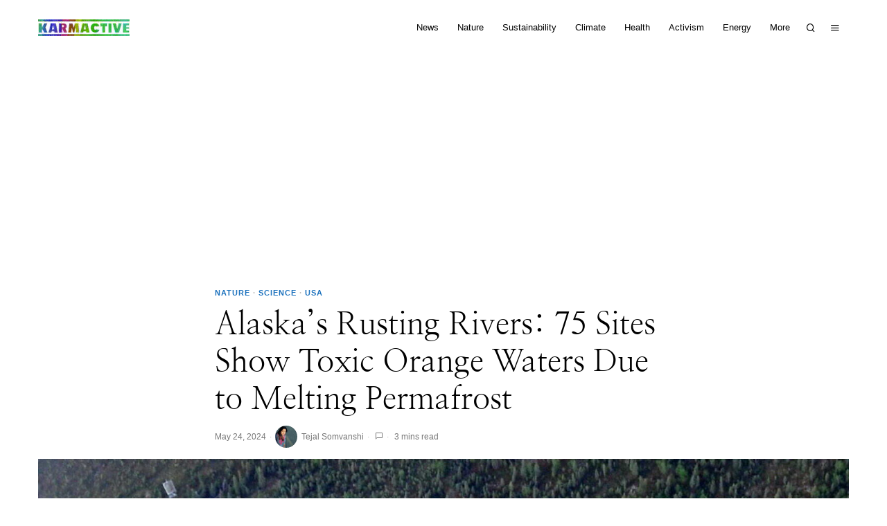

--- FILE ---
content_type: text/html; charset=UTF-8
request_url: https://www.karmactive.com/alaskas-rusting-rivers-75-sites-show-toxic-orange-waters-due-to-melting-permafrost/
body_size: 81416
content:
<!DOCTYPE html>
<html lang="en-US" class="no-js">
<head><script>if(navigator.userAgent.match(/MSIE|Internet Explorer/i)||navigator.userAgent.match(/Trident\/7\..*?rv:11/i)){var href=document.location.href;if(!href.match(/[?&]nowprocket/)){if(href.indexOf("?")==-1){if(href.indexOf("#")==-1){document.location.href=href+"?nowprocket=1"}else{document.location.href=href.replace("#","?nowprocket=1#")}}else{if(href.indexOf("#")==-1){document.location.href=href+"&nowprocket=1"}else{document.location.href=href.replace("#","&nowprocket=1#")}}}}</script><script>class RocketLazyLoadScripts{constructor(e){this.v="1.2.3",this.triggerEvents=e,this.userEventHandler=this._triggerListener.bind(this),this.touchStartHandler=this._onTouchStart.bind(this),this.touchMoveHandler=this._onTouchMove.bind(this),this.touchEndHandler=this._onTouchEnd.bind(this),this.clickHandler=this._onClick.bind(this),this.interceptedClicks=[],window.addEventListener("pageshow",t=>{this.persisted=t.persisted}),window.addEventListener("DOMContentLoaded",()=>{this._preconnect3rdParties()}),this.delayedScripts={normal:[],async:[],defer:[]},this.trash=[],this.allJQueries=[]}_addUserInteractionListener(t){if(document.hidden){t._triggerListener();return}this.triggerEvents.forEach(e=>window.addEventListener(e,t.userEventHandler,{passive:!0})),window.addEventListener("touchstart",t.touchStartHandler,{passive:!0}),window.addEventListener("mousedown",t.touchStartHandler),document.addEventListener("visibilitychange",t.userEventHandler)}_removeUserInteractionListener(){this.triggerEvents.forEach(t=>window.removeEventListener(t,this.userEventHandler,{passive:!0})),document.removeEventListener("visibilitychange",this.userEventHandler)}_onTouchStart(t){"HTML"!==t.target.tagName&&(window.addEventListener("touchend",this.touchEndHandler),window.addEventListener("mouseup",this.touchEndHandler),window.addEventListener("touchmove",this.touchMoveHandler,{passive:!0}),window.addEventListener("mousemove",this.touchMoveHandler),t.target.addEventListener("click",this.clickHandler),this._renameDOMAttribute(t.target,"onclick","rocket-onclick"),this._pendingClickStarted())}_onTouchMove(t){window.removeEventListener("touchend",this.touchEndHandler),window.removeEventListener("mouseup",this.touchEndHandler),window.removeEventListener("touchmove",this.touchMoveHandler,{passive:!0}),window.removeEventListener("mousemove",this.touchMoveHandler),t.target.removeEventListener("click",this.clickHandler),this._renameDOMAttribute(t.target,"rocket-onclick","onclick"),this._pendingClickFinished()}_onTouchEnd(t){window.removeEventListener("touchend",this.touchEndHandler),window.removeEventListener("mouseup",this.touchEndHandler),window.removeEventListener("touchmove",this.touchMoveHandler,{passive:!0}),window.removeEventListener("mousemove",this.touchMoveHandler)}_onClick(t){t.target.removeEventListener("click",this.clickHandler),this._renameDOMAttribute(t.target,"rocket-onclick","onclick"),this.interceptedClicks.push(t),t.preventDefault(),t.stopPropagation(),t.stopImmediatePropagation(),this._pendingClickFinished()}_replayClicks(){window.removeEventListener("touchstart",this.touchStartHandler,{passive:!0}),window.removeEventListener("mousedown",this.touchStartHandler),this.interceptedClicks.forEach(t=>{t.target.dispatchEvent(new MouseEvent("click",{view:t.view,bubbles:!0,cancelable:!0}))})}_waitForPendingClicks(){return new Promise(t=>{this._isClickPending?this._pendingClickFinished=t:t()})}_pendingClickStarted(){this._isClickPending=!0}_pendingClickFinished(){this._isClickPending=!1}_renameDOMAttribute(t,e,r){t.hasAttribute&&t.hasAttribute(e)&&(event.target.setAttribute(r,event.target.getAttribute(e)),event.target.removeAttribute(e))}_triggerListener(){this._removeUserInteractionListener(this),"loading"===document.readyState?document.addEventListener("DOMContentLoaded",this._loadEverythingNow.bind(this)):this._loadEverythingNow()}_preconnect3rdParties(){let t=[];document.querySelectorAll("script[type=rocketlazyloadscript]").forEach(e=>{if(e.hasAttribute("src")){let r=new URL(e.src).origin;r!==location.origin&&t.push({src:r,crossOrigin:e.crossOrigin||"module"===e.getAttribute("data-rocket-type")})}}),t=[...new Map(t.map(t=>[JSON.stringify(t),t])).values()],this._batchInjectResourceHints(t,"preconnect")}async _loadEverythingNow(){this.lastBreath=Date.now(),this._delayEventListeners(this),this._delayJQueryReady(this),this._handleDocumentWrite(),this._registerAllDelayedScripts(),this._preloadAllScripts(),await this._loadScriptsFromList(this.delayedScripts.normal),await this._loadScriptsFromList(this.delayedScripts.defer),await this._loadScriptsFromList(this.delayedScripts.async);try{await this._triggerDOMContentLoaded(),await this._triggerWindowLoad()}catch(t){console.error(t)}window.dispatchEvent(new Event("rocket-allScriptsLoaded")),this._waitForPendingClicks().then(()=>{this._replayClicks()}),this._emptyTrash()}_registerAllDelayedScripts(){document.querySelectorAll("script[type=rocketlazyloadscript]").forEach(t=>{t.hasAttribute("data-rocket-src")?t.hasAttribute("async")&&!1!==t.async?this.delayedScripts.async.push(t):t.hasAttribute("defer")&&!1!==t.defer||"module"===t.getAttribute("data-rocket-type")?this.delayedScripts.defer.push(t):this.delayedScripts.normal.push(t):this.delayedScripts.normal.push(t)})}async _transformScript(t){return new Promise((await this._littleBreath(),navigator.userAgent.indexOf("Firefox/")>0||""===navigator.vendor)?e=>{let r=document.createElement("script");[...t.attributes].forEach(t=>{let e=t.nodeName;"type"!==e&&("data-rocket-type"===e&&(e="type"),"data-rocket-src"===e&&(e="src"),r.setAttribute(e,t.nodeValue))}),t.text&&(r.text=t.text),r.hasAttribute("src")?(r.addEventListener("load",e),r.addEventListener("error",e)):(r.text=t.text,e());try{t.parentNode.replaceChild(r,t)}catch(i){e()}}:async e=>{function r(){t.setAttribute("data-rocket-status","failed"),e()}try{let i=t.getAttribute("data-rocket-type"),n=t.getAttribute("data-rocket-src");t.text,i?(t.type=i,t.removeAttribute("data-rocket-type")):t.removeAttribute("type"),t.addEventListener("load",function r(){t.setAttribute("data-rocket-status","executed"),e()}),t.addEventListener("error",r),n?(t.removeAttribute("data-rocket-src"),t.src=n):t.src="data:text/javascript;base64,"+window.btoa(unescape(encodeURIComponent(t.text)))}catch(s){r()}})}async _loadScriptsFromList(t){let e=t.shift();return e&&e.isConnected?(await this._transformScript(e),this._loadScriptsFromList(t)):Promise.resolve()}_preloadAllScripts(){this._batchInjectResourceHints([...this.delayedScripts.normal,...this.delayedScripts.defer,...this.delayedScripts.async],"preload")}_batchInjectResourceHints(t,e){var r=document.createDocumentFragment();t.forEach(t=>{let i=t.getAttribute&&t.getAttribute("data-rocket-src")||t.src;if(i){let n=document.createElement("link");n.href=i,n.rel=e,"preconnect"!==e&&(n.as="script"),t.getAttribute&&"module"===t.getAttribute("data-rocket-type")&&(n.crossOrigin=!0),t.crossOrigin&&(n.crossOrigin=t.crossOrigin),t.integrity&&(n.integrity=t.integrity),r.appendChild(n),this.trash.push(n)}}),document.head.appendChild(r)}_delayEventListeners(t){let e={};function r(t,r){!function t(r){!e[r]&&(e[r]={originalFunctions:{add:r.addEventListener,remove:r.removeEventListener},eventsToRewrite:[]},r.addEventListener=function(){arguments[0]=i(arguments[0]),e[r].originalFunctions.add.apply(r,arguments)},r.removeEventListener=function(){arguments[0]=i(arguments[0]),e[r].originalFunctions.remove.apply(r,arguments)});function i(t){return e[r].eventsToRewrite.indexOf(t)>=0?"rocket-"+t:t}}(t),e[t].eventsToRewrite.push(r)}function i(t,e){let r=t[e];Object.defineProperty(t,e,{get:()=>r||function(){},set(i){t["rocket"+e]=r=i}})}r(document,"DOMContentLoaded"),r(window,"DOMContentLoaded"),r(window,"load"),r(window,"pageshow"),r(document,"readystatechange"),i(document,"onreadystatechange"),i(window,"onload"),i(window,"onpageshow")}_delayJQueryReady(t){let e;function r(r){if(r&&r.fn&&!t.allJQueries.includes(r)){r.fn.ready=r.fn.init.prototype.ready=function(e){return t.domReadyFired?e.bind(document)(r):document.addEventListener("rocket-DOMContentLoaded",()=>e.bind(document)(r)),r([])};let i=r.fn.on;r.fn.on=r.fn.init.prototype.on=function(){if(this[0]===window){function t(t){return t.split(" ").map(t=>"load"===t||0===t.indexOf("load.")?"rocket-jquery-load":t).join(" ")}"string"==typeof arguments[0]||arguments[0]instanceof String?arguments[0]=t(arguments[0]):"object"==typeof arguments[0]&&Object.keys(arguments[0]).forEach(e=>{let r=arguments[0][e];delete arguments[0][e],arguments[0][t(e)]=r})}return i.apply(this,arguments),this},t.allJQueries.push(r)}e=r}r(window.jQuery),Object.defineProperty(window,"jQuery",{get:()=>e,set(t){r(t)}})}async _triggerDOMContentLoaded(){this.domReadyFired=!0,await this._littleBreath(),document.dispatchEvent(new Event("rocket-DOMContentLoaded")),await this._littleBreath(),window.dispatchEvent(new Event("rocket-DOMContentLoaded")),await this._littleBreath(),document.dispatchEvent(new Event("rocket-readystatechange")),await this._littleBreath(),document.rocketonreadystatechange&&document.rocketonreadystatechange()}async _triggerWindowLoad(){await this._littleBreath(),window.dispatchEvent(new Event("rocket-load")),await this._littleBreath(),window.rocketonload&&window.rocketonload(),await this._littleBreath(),this.allJQueries.forEach(t=>t(window).trigger("rocket-jquery-load")),await this._littleBreath();let t=new Event("rocket-pageshow");t.persisted=this.persisted,window.dispatchEvent(t),await this._littleBreath(),window.rocketonpageshow&&window.rocketonpageshow({persisted:this.persisted})}_handleDocumentWrite(){let t=new Map;document.write=document.writeln=function(e){let r=document.currentScript;r||console.error("WPRocket unable to document.write this: "+e);let i=document.createRange(),n=r.parentElement,s=t.get(r);void 0===s&&(s=r.nextSibling,t.set(r,s));let a=document.createDocumentFragment();i.setStart(a,0),a.appendChild(i.createContextualFragment(e)),n.insertBefore(a,s)}}async _littleBreath(){Date.now()-this.lastBreath>45&&(await this._requestAnimFrame(),this.lastBreath=Date.now())}async _requestAnimFrame(){return document.hidden?new Promise(t=>setTimeout(t)):new Promise(t=>requestAnimationFrame(t))}_emptyTrash(){this.trash.forEach(t=>t.remove())}}</script>
	<meta charset="UTF-8">
	<meta name="viewport" content="width=device-width, initial-scale=1.0">
	<link rel="profile" href="http://gmpg.org/xfn/11">
    
	<!--[if lt IE 9]>
	<script src="https://www.karmactive.com/wp-content/themes/fox/js/html5.js"></script>
	<![endif]-->
    
    <script type="rocketlazyloadscript">
    document.addEventListener('DOMContentLoaded',function(){
        var fox56_async_css = document.querySelectorAll('link[media="fox56_async"],style[media="fox56_async"]')
        if ( ! fox56_async_css ) {
            return;
        }
        for( var link of fox56_async_css ) {
            link.setAttribute('media','all')
        }
    });
</script>
<meta name='robots' content='index, follow, max-image-preview:large, max-snippet:-1, max-video-preview:-1' />
	<style></style>
	<!-- Jetpack Site Verification Tags -->
<meta name="google-site-verification" content="S64QVgN5a0DHoakQqi2iWDXeuEWSR-kNIFUJjYB4Z6A" />
<meta name="msvalidate.01" content="208D32D76719A682674ACE41AD4C912B" />
<meta name="p:domain_verify" content="086263d368db1cee8047670c040f8f06" />
<meta name="yandex-verification" content="98943032c56c194e" />
<meta name="facebook-domain-verification" content="8bp69vzrxz7fxjcg4gkdm6k3zb0cf6" />

	<!-- This site is optimized with the Yoast SEO plugin v26.3 - https://yoast.com/wordpress/plugins/seo/ -->
	<title>Alaska&#039;s Rusting Rivers: 75 Sites Show Toxic Orange Waters Due to Melting Permafrost - Karmactive</title>
<link crossorigin data-rocket-preconnect href="https://www.googletagmanager.com" rel="preconnect">
<link crossorigin data-rocket-preconnect href="https://fonts.googleapis.com" rel="preconnect">
<link crossorigin data-rocket-preconnect href="https://cdn.onesignal.com" rel="preconnect">
<link crossorigin data-rocket-preconnect href="https://pagead2.googlesyndication.com" rel="preconnect">
<link crossorigin data-rocket-preconnect href="https://fundingchoicesmessages.google.com" rel="preconnect">
<link crossorigin data-rocket-preconnect href="https://stats.wp.com" rel="preconnect">
<link data-rocket-preload as="style" href="[data-uri]" rel="preload" data-type="kppassive" data-kplinkhref="https://fonts.googleapis.com/css?family=DM%20Serif%20Display%3Aregular%7CNanum%20Myeongjo%3Aregular%7CLora%3Aregular%2Citalic&#038;display=swap">
<link href="[data-uri]" media="print" onload="this.media=&#039;all&#039;" rel="stylesheet" data-type="kppassive" data-kplinkhref="https://fonts.googleapis.com/css?family=DM%20Serif%20Display%3Aregular%7CNanum%20Myeongjo%3Aregular%7CLora%3Aregular%2Citalic&#038;display=swap">
<noscript><link rel="stylesheet" href="[data-uri]" data-type="kppassive" data-kplinkhref="https://fonts.googleapis.com/css?family=DM%20Serif%20Display%3Aregular%7CNanum%20Myeongjo%3Aregular%7CLora%3Aregular%2Citalic&#038;display=swap"></noscript>
<link crossorigin data-rocket-preload as="font" href="https://www.karmactive.com/wp-content/cache/fonts/1/google-fonts/fonts/s/dmserifdisplay/v16/-nFnOHM81r4j6k0gjAW3mujVU2B2G_5x0ujy.woff2" rel="preload">
<link crossorigin data-rocket-preload as="font" href="https://www.karmactive.com/wp-content/cache/fonts/1/google-fonts/fonts/s/dmserifdisplay/v16/-nFnOHM81r4j6k0gjAW3mujVU2B2G_Bx0g.woff2" rel="preload">
<link crossorigin data-rocket-preload as="font" href="https://www.karmactive.com/wp-content/cache/fonts/1/google-fonts/fonts/s/lora/v36/0QI8MX1D_JOuMw_hLdO6T2wV9KnW-MoFoq92nA.woff2" rel="preload">
<link crossorigin data-rocket-preload as="font" href="https://www.karmactive.com/wp-content/cache/fonts/1/google-fonts/fonts/s/lora/v36/0QI6MX1D_JOuGQbT0gvTJPa787weuxJBkq0.woff2" rel="preload">
<link crossorigin data-rocket-preload as="font" href="https://www.karmactive.com/wp-content/cache/fonts/1/google-fonts/fonts/s/nanummyeongjo/v30/9Btx3DZF0dXLMZlywRbVRNhxy1LuEGI-gZ_Ll9dMHVruCTvHYAnNT2g.99.woff2" rel="preload">
<link crossorigin data-rocket-preload as="font" href="https://www.karmactive.com/wp-content/cache/fonts/1/google-fonts/fonts/s/nanummyeongjo/v30/9Btx3DZF0dXLMZlywRbVRNhxy1LuEGI-gZ_Ll9dMHVruCTvHYAnNT2g.118.woff2" rel="preload">
<link crossorigin data-rocket-preload as="font" href="https://www.karmactive.com/wp-content/cache/fonts/1/google-fonts/fonts/s/nanummyeongjo/v30/9Btx3DZF0dXLMZlywRbVRNhxy1LuEGI-gZ_Ll9dMHVruCTvHYAnNT2g.119.woff2" rel="preload">
<link crossorigin data-rocket-preload as="font" href="https://www.karmactive.com/wp-content/cache/fonts/1/google-fonts/fonts/s/nanummyeongjo/v30/9Btx3DZF0dXLMZlywRbVRNhxy2LscnU.woff2" rel="preload">
<link crossorigin data-rocket-preload as="font" href="https://www.karmactive.com/wp-content/themes/fox/css56/icons56/icon56.ttf?version=6.0.9.7" rel="preload">
<style id="wpr-usedcss">.fluid-width-video-wrapper{width:100%;position:relative;padding:0}.fluid-width-video-wrapper embed,.fluid-width-video-wrapper iframe,.fluid-width-video-wrapper object{position:absolute;top:0;left:0;width:100%;height:100%}img:is([sizes=auto i],[sizes^="auto," i]){contain-intrinsic-size:3000px 1500px}:root{--direction-multiplier:1}body.rtl,html[dir=rtl]{--direction-multiplier:-1}.elementor-hidden{display:none}.screen-reader-text{height:1px;margin:-1px;overflow:hidden;padding:0;position:absolute;top:-10000em;width:1px;clip:rect(0,0,0,0);border:0}:root{--page-title-display:block}@media (prefers-reduced-motion:no-preference){html{scroll-behavior:smooth}}:root{--swiper-theme-color:#007aff}.swiper-vertical>.swiper-wrapper{flex-direction:column}.swiper-wrapper{position:relative;width:100%;height:100%;z-index:1;display:flex;transition-property:transform;box-sizing:content-box}.swiper-android .swiper-slide,.swiper-wrapper{transform:translate3d(0,0,0)}.swiper-pointer-events{touch-action:pan-y}.swiper-pointer-events.swiper-vertical{touch-action:pan-x}.swiper-slide{flex-shrink:0;width:100%;height:100%;position:relative;transition-property:transform}.swiper-slide-invisible-blank{visibility:hidden}.swiper-autoheight,.swiper-autoheight .swiper-slide{height:auto}.swiper-autoheight .swiper-wrapper{align-items:flex-start;transition-property:transform,height}.swiper-backface-hidden .swiper-slide{transform:translateZ(0);-webkit-backface-visibility:hidden;backface-visibility:hidden}.swiper-3d,.swiper-3d.swiper-css-mode .swiper-wrapper{perspective:1200px}.swiper-3d .swiper-cube-shadow,.swiper-3d .swiper-slide,.swiper-3d .swiper-slide-shadow,.swiper-3d .swiper-slide-shadow-bottom,.swiper-3d .swiper-slide-shadow-left,.swiper-3d .swiper-slide-shadow-right,.swiper-3d .swiper-slide-shadow-top,.swiper-3d .swiper-wrapper{transform-style:preserve-3d}.swiper-3d .swiper-slide-shadow,.swiper-3d .swiper-slide-shadow-bottom,.swiper-3d .swiper-slide-shadow-left,.swiper-3d .swiper-slide-shadow-right,.swiper-3d .swiper-slide-shadow-top{position:absolute;left:0;top:0;width:100%;height:100%;pointer-events:none;z-index:10}.swiper-3d .swiper-slide-shadow{background:rgba(0,0,0,.15)}.swiper-3d .swiper-slide-shadow-left{background-image:linear-gradient(to left,rgba(0,0,0,.5),rgba(0,0,0,0))}.swiper-3d .swiper-slide-shadow-right{background-image:linear-gradient(to right,rgba(0,0,0,.5),rgba(0,0,0,0))}.swiper-3d .swiper-slide-shadow-top{background-image:linear-gradient(to top,rgba(0,0,0,.5),rgba(0,0,0,0))}.swiper-3d .swiper-slide-shadow-bottom{background-image:linear-gradient(to bottom,rgba(0,0,0,.5),rgba(0,0,0,0))}.swiper-css-mode>.swiper-wrapper{overflow:auto;scrollbar-width:none;-ms-overflow-style:none}.swiper-css-mode>.swiper-wrapper::-webkit-scrollbar{display:none}.swiper-css-mode>.swiper-wrapper>.swiper-slide{scroll-snap-align:start start}.swiper-horizontal.swiper-css-mode>.swiper-wrapper{scroll-snap-type:x mandatory}.swiper-vertical.swiper-css-mode>.swiper-wrapper{scroll-snap-type:y mandatory}.swiper-centered>.swiper-wrapper::before{content:'';flex-shrink:0;order:9999}.swiper-centered.swiper-horizontal>.swiper-wrapper>.swiper-slide:first-child{margin-inline-start:var(--swiper-centered-offset-before)}.swiper-centered.swiper-horizontal>.swiper-wrapper::before{height:100%;min-height:1px;width:var(--swiper-centered-offset-after)}.swiper-centered.swiper-vertical>.swiper-wrapper>.swiper-slide:first-child{margin-block-start:var(--swiper-centered-offset-before)}.swiper-centered.swiper-vertical>.swiper-wrapper::before{width:100%;min-width:1px;height:var(--swiper-centered-offset-after)}.swiper-centered>.swiper-wrapper>.swiper-slide{scroll-snap-align:center center}.swiper-virtual .swiper-slide{-webkit-backface-visibility:hidden;transform:translateZ(0)}.swiper-virtual.swiper-css-mode .swiper-wrapper::after{content:'';position:absolute;left:0;top:0;pointer-events:none}.swiper-virtual.swiper-css-mode.swiper-horizontal .swiper-wrapper::after{height:1px;width:var(--swiper-virtual-size)}.swiper-virtual.swiper-css-mode.swiper-vertical .swiper-wrapper::after{width:1px;height:var(--swiper-virtual-size)}:root{--swiper-navigation-size:44px}.swiper-button-next,.swiper-button-prev{position:absolute;top:50%;width:calc(var(--swiper-navigation-size)/ 44 * 27);height:var(--swiper-navigation-size);margin-top:calc(0px - (var(--swiper-navigation-size)/ 2));z-index:10;cursor:pointer;display:flex;align-items:center;justify-content:center;color:var(--swiper-navigation-color,var(--swiper-theme-color))}.swiper-button-next.swiper-button-disabled,.swiper-button-prev.swiper-button-disabled{opacity:.35;cursor:auto;pointer-events:none}.swiper-button-next.swiper-button-hidden,.swiper-button-prev.swiper-button-hidden{opacity:0;cursor:auto;pointer-events:none}.swiper-navigation-disabled .swiper-button-next,.swiper-navigation-disabled .swiper-button-prev{display:none!important}.swiper-button-next:after,.swiper-button-prev:after{font-family:swiper-icons;font-size:var(--swiper-navigation-size);text-transform:none!important;letter-spacing:0;font-variant:initial;line-height:1}.swiper-button-prev,.swiper-rtl .swiper-button-next{left:10px;right:auto}.swiper-button-prev:after,.swiper-rtl .swiper-button-next:after{content:'prev'}.swiper-button-next,.swiper-rtl .swiper-button-prev{right:10px;left:auto}.swiper-button-next:after,.swiper-rtl .swiper-button-prev:after{content:'next'}.swiper-button-lock{display:none}.swiper-pagination{position:absolute;text-align:center;transition:.3s opacity;transform:translate3d(0,0,0);z-index:10}.swiper-pagination.swiper-pagination-hidden{opacity:0}.swiper-pagination-disabled>.swiper-pagination,.swiper-pagination.swiper-pagination-disabled{display:none!important}.swiper-horizontal>.swiper-pagination-bullets,.swiper-pagination-bullets.swiper-pagination-horizontal,.swiper-pagination-custom,.swiper-pagination-fraction{bottom:10px;left:0;width:100%}.swiper-pagination-bullets-dynamic{overflow:hidden;font-size:0}.swiper-pagination-bullets-dynamic .swiper-pagination-bullet{transform:scale(.33);position:relative}.swiper-pagination-bullets-dynamic .swiper-pagination-bullet-active{transform:scale(1)}.swiper-pagination-bullets-dynamic .swiper-pagination-bullet-active-main{transform:scale(1)}.swiper-pagination-bullets-dynamic .swiper-pagination-bullet-active-prev{transform:scale(.66)}.swiper-pagination-bullets-dynamic .swiper-pagination-bullet-active-prev-prev{transform:scale(.33)}.swiper-pagination-bullets-dynamic .swiper-pagination-bullet-active-next{transform:scale(.66)}.swiper-pagination-bullets-dynamic .swiper-pagination-bullet-active-next-next{transform:scale(.33)}.swiper-pagination-bullet{width:var(--swiper-pagination-bullet-width,var(--swiper-pagination-bullet-size,8px));height:var(--swiper-pagination-bullet-height,var(--swiper-pagination-bullet-size,8px));display:inline-block;border-radius:50%;background:var(--swiper-pagination-bullet-inactive-color,#000);opacity:var(--swiper-pagination-bullet-inactive-opacity, .2)}button.swiper-pagination-bullet{border:none;margin:0;padding:0;box-shadow:none;-webkit-appearance:none;appearance:none}.swiper-pagination-clickable .swiper-pagination-bullet{cursor:pointer}.swiper-pagination-bullet:only-child{display:none!important}.swiper-pagination-bullet-active{opacity:var(--swiper-pagination-bullet-opacity, 1);background:var(--swiper-pagination-color,var(--swiper-theme-color))}.swiper-pagination-vertical.swiper-pagination-bullets,.swiper-vertical>.swiper-pagination-bullets{right:10px;top:50%;transform:translate3d(0,-50%,0)}.swiper-pagination-vertical.swiper-pagination-bullets .swiper-pagination-bullet,.swiper-vertical>.swiper-pagination-bullets .swiper-pagination-bullet{margin:var(--swiper-pagination-bullet-vertical-gap,6px) 0;display:block}.swiper-pagination-vertical.swiper-pagination-bullets.swiper-pagination-bullets-dynamic,.swiper-vertical>.swiper-pagination-bullets.swiper-pagination-bullets-dynamic{top:50%;transform:translateY(-50%);width:8px}.swiper-pagination-vertical.swiper-pagination-bullets.swiper-pagination-bullets-dynamic .swiper-pagination-bullet,.swiper-vertical>.swiper-pagination-bullets.swiper-pagination-bullets-dynamic .swiper-pagination-bullet{display:inline-block;transition:.2s transform,.2s top}.swiper-horizontal>.swiper-pagination-bullets .swiper-pagination-bullet,.swiper-pagination-horizontal.swiper-pagination-bullets .swiper-pagination-bullet{margin:0 var(--swiper-pagination-bullet-horizontal-gap,4px)}.swiper-horizontal>.swiper-pagination-bullets.swiper-pagination-bullets-dynamic,.swiper-pagination-horizontal.swiper-pagination-bullets.swiper-pagination-bullets-dynamic{left:50%;transform:translateX(-50%);white-space:nowrap}.swiper-horizontal>.swiper-pagination-bullets.swiper-pagination-bullets-dynamic .swiper-pagination-bullet,.swiper-pagination-horizontal.swiper-pagination-bullets.swiper-pagination-bullets-dynamic .swiper-pagination-bullet{transition:.2s transform,.2s left}.swiper-horizontal.swiper-rtl>.swiper-pagination-bullets-dynamic .swiper-pagination-bullet{transition:.2s transform,.2s right}.swiper-pagination-progressbar{background:rgba(0,0,0,.25);position:absolute}.swiper-pagination-progressbar .swiper-pagination-progressbar-fill{background:var(--swiper-pagination-color,var(--swiper-theme-color));position:absolute;left:0;top:0;width:100%;height:100%;transform:scale(0);transform-origin:left top}.swiper-rtl .swiper-pagination-progressbar .swiper-pagination-progressbar-fill{transform-origin:right top}.swiper-horizontal>.swiper-pagination-progressbar,.swiper-pagination-progressbar.swiper-pagination-horizontal,.swiper-pagination-progressbar.swiper-pagination-vertical.swiper-pagination-progressbar-opposite,.swiper-vertical>.swiper-pagination-progressbar.swiper-pagination-progressbar-opposite{width:100%;height:4px;left:0;top:0}.swiper-horizontal>.swiper-pagination-progressbar.swiper-pagination-progressbar-opposite,.swiper-pagination-progressbar.swiper-pagination-horizontal.swiper-pagination-progressbar-opposite,.swiper-pagination-progressbar.swiper-pagination-vertical,.swiper-vertical>.swiper-pagination-progressbar{width:4px;height:100%;left:0;top:0}.swiper-pagination-lock{display:none}.swiper-scrollbar{border-radius:10px;position:relative;-ms-touch-action:none;background:rgba(0,0,0,.1)}.swiper-scrollbar-disabled>.swiper-scrollbar,.swiper-scrollbar.swiper-scrollbar-disabled{display:none!important}.swiper-horizontal>.swiper-scrollbar,.swiper-scrollbar.swiper-scrollbar-horizontal{position:absolute;left:1%;bottom:3px;z-index:50;height:5px;width:98%}.swiper-scrollbar.swiper-scrollbar-vertical,.swiper-vertical>.swiper-scrollbar{position:absolute;right:3px;top:1%;z-index:50;width:5px;height:98%}.swiper-scrollbar-drag{height:100%;width:100%;position:relative;background:rgba(0,0,0,.5);border-radius:10px;left:0;top:0}.swiper-scrollbar-cursor-drag{cursor:move}.swiper-scrollbar-lock{display:none}.swiper-zoom-container{width:100%;height:100%;display:flex;justify-content:center;align-items:center;text-align:center}.swiper-zoom-container>canvas,.swiper-zoom-container>img,.swiper-zoom-container>svg{max-width:100%;max-height:100%;object-fit:contain}.swiper-slide-zoomed{cursor:move}.swiper-lazy-preloader{width:42px;height:42px;position:absolute;left:50%;top:50%;margin-left:-21px;margin-top:-21px;z-index:10;transform-origin:50%;box-sizing:border-box;border:4px solid var(--swiper-preloader-color,var(--swiper-theme-color));border-radius:50%;border-top-color:transparent}.swiper-watch-progress .swiper-slide-visible .swiper-lazy-preloader,.swiper:not(.swiper-watch-progress) .swiper-lazy-preloader{animation:1s linear infinite swiper-preloader-spin}.swiper-lazy-preloader-white{--swiper-preloader-color:#fff}.swiper-lazy-preloader-black{--swiper-preloader-color:#000}@keyframes swiper-preloader-spin{0%{transform:rotate(0)}100%{transform:rotate(360deg)}}.swiper .swiper-notification{position:absolute;left:0;top:0;pointer-events:none;opacity:0;z-index:-1000}.swiper-free-mode>.swiper-wrapper{transition-timing-function:ease-out;margin:0 auto}.swiper-grid>.swiper-wrapper{flex-wrap:wrap}.swiper-grid-column>.swiper-wrapper{flex-wrap:wrap;flex-direction:column}.swiper-fade.swiper-free-mode .swiper-slide{transition-timing-function:ease-out}.swiper-fade .swiper-slide{pointer-events:none;transition-property:opacity}.swiper-fade .swiper-slide .swiper-slide{pointer-events:none}.swiper-fade .swiper-slide-active,.swiper-fade .swiper-slide-active .swiper-slide-active{pointer-events:auto}.swiper-cube{overflow:visible}.swiper-cube .swiper-slide{pointer-events:none;-webkit-backface-visibility:hidden;backface-visibility:hidden;z-index:1;visibility:hidden;transform-origin:0 0;width:100%;height:100%}.swiper-cube .swiper-slide .swiper-slide{pointer-events:none}.swiper-cube.swiper-rtl .swiper-slide{transform-origin:100% 0}.swiper-cube .swiper-slide-active,.swiper-cube .swiper-slide-active .swiper-slide-active{pointer-events:auto}.swiper-cube .swiper-slide-active,.swiper-cube .swiper-slide-next,.swiper-cube .swiper-slide-next+.swiper-slide,.swiper-cube .swiper-slide-prev{pointer-events:auto;visibility:visible}.swiper-cube .swiper-slide-shadow-bottom,.swiper-cube .swiper-slide-shadow-left,.swiper-cube .swiper-slide-shadow-right,.swiper-cube .swiper-slide-shadow-top{z-index:0;-webkit-backface-visibility:hidden;backface-visibility:hidden}.swiper-cube .swiper-cube-shadow{position:absolute;left:0;bottom:0;width:100%;height:100%;opacity:.6;z-index:0}.swiper-cube .swiper-cube-shadow:before{content:'';background:#000;position:absolute;left:0;top:0;bottom:0;right:0;filter:blur(50px)}.swiper-flip{overflow:visible}.swiper-flip .swiper-slide{pointer-events:none;-webkit-backface-visibility:hidden;backface-visibility:hidden;z-index:1}.swiper-flip .swiper-slide .swiper-slide{pointer-events:none}.swiper-flip .swiper-slide-active,.swiper-flip .swiper-slide-active .swiper-slide-active{pointer-events:auto}.swiper-flip .swiper-slide-shadow-bottom,.swiper-flip .swiper-slide-shadow-left,.swiper-flip .swiper-slide-shadow-right,.swiper-flip .swiper-slide-shadow-top{z-index:0;-webkit-backface-visibility:hidden;backface-visibility:hidden}.swiper-creative .swiper-slide{-webkit-backface-visibility:hidden;backface-visibility:hidden;overflow:hidden;transition-property:transform,opacity,height}.swiper-cards{overflow:visible}.swiper-cards .swiper-slide{transform-origin:center bottom;-webkit-backface-visibility:hidden;backface-visibility:hidden;overflow:hidden}.el-popup{position:fixed;z-index:999;background:#fff;box-shadow:0 0 10px rgba(0,0,0,.3);display:none}.el-popup.showing{display:block}.popup-close{display:block;position:absolute;z-index:800;top:0;right:0;font-size:0;color:#000;width:40px;height:40px;cursor:pointer}.popup-close:after,.popup-close:before{display:block;content:"";border-top:1px solid;width:30px;transform:rotate(45deg);transform-origin:center center;position:absolute;left:4px;top:20px}.popup-close:after{transform:rotate(-45deg);transform-origin:center center}.el-popup-overlay{display:block;position:fixed;top:0;left:0;bottom:0;right:0;z-index:990;cursor:pointer;background:rgba(0,0,0,.5);opacity:0;visibility:hidden;transition:all .3s ease-out}.el-popup.showing+.el-popup-overlay{opacity:1;visibility:visible}.vnav ul{list-style:none;margin:0;padding:0}.vnav li{display:block}.vnav li+li{border-top:0 solid #999}.vnav a{display:block;color:inherit;line-height:24px;position:relative;border:0 solid}.vnav a:focus{outline:0}.vnav .menu{display:block}.vnav ul ul{display:none}li.menu-item-has-children>a>.caret{position:absolute;top:0;bottom:0;right:0;width:32px;text-align:center;cursor:pointer;z-index:299}li.menu-item-has-children>a>.caret i{font-size:100%;display:block;position:absolute;top:50%;left:0;right:0;line-height:32px;height:32px;margin-top:-16px}li.menu-item-has-children.active>a>.caret{opacity:.3}.el-share ul{display:inline-flex;align-items:center;margin:0;padding:0;list-style:none}.el-share ul li{display:block;flex:none}.el-share ul li+li{margin-left:8px}.el-share a{display:flex;align-items:center;justify-content:center;height:32px;width:32px;border-radius:50%;border:0 solid;text-align:center;background:#000;color:#fff;transition:all .3s ease-out}.el-share a:hover{background:#000;color:#fff}.el-share a i{display:block}.el-share a span{display:none}.search-hit-btn{font-size:16px;display:block;width:44px;height:44px;line-height:44px;text-align:center;padding:0;transition:all .15s ease-out}.search-hit-btn i{display:block;margin:0;line-height:inherit}.search-hit-btn{background:0 0!important;color:#777}.search-hit-btn:hover{color:#333}.yt-placement{position:absolute;top:0;left:0;right:0;z-index:99;display:block;opacity:0;visibility:hidden;transition:opacity .6s ease-out,visibility .6s ease-out}.thumbnail-youtube-player .thumbnail-inner{position:relative;overflow:hidden}.thumbnail-youtube-player .fluid-width-video-wrapper+*{position:absolute;top:0;left:0;right:0;bottom:0}.thumbnail-youtube-player.played .yt-placement{opacity:1;visibility:visible}@-webkit-keyframes fa-spin{0%{-webkit-transform:rotate(0);transform:rotate(0)}to{-webkit-transform:rotate(359deg);transform:rotate(359deg)}}@keyframes fa-spin{0%{-webkit-transform:rotate(0);transform:rotate(0)}to{-webkit-transform:rotate(359deg);transform:rotate(359deg)}0%{transform:rotate(0)}100%{transform:rotate(360deg)}}.wp-block-button__link{align-content:center;box-sizing:border-box;cursor:pointer;display:inline-block;height:100%;text-align:center;word-break:break-word}.wp-block-button__link.alignright{text-align:right}:where(.wp-block-button__link){border-radius:9999px;box-shadow:none;padding:calc(.667em + 2px) calc(1.333em + 2px);text-decoration:none}:root :where(.wp-block-button .wp-block-button__link.is-style-outline),:root :where(.wp-block-button.is-style-outline>.wp-block-button__link){border:2px solid;padding:.667em 1.333em}:root :where(.wp-block-button .wp-block-button__link.is-style-outline:not(.has-text-color)),:root :where(.wp-block-button.is-style-outline>.wp-block-button__link:not(.has-text-color)){color:currentColor}:root :where(.wp-block-button .wp-block-button__link.is-style-outline:not(.has-background)),:root :where(.wp-block-button.is-style-outline>.wp-block-button__link:not(.has-background)){background-color:initial;background-image:none}.wp-block-buttons{box-sizing:border-box}.wp-block-buttons>.wp-block-button{display:inline-block;margin:0}.wp-block-buttons.is-content-justification-center{justify-content:center}.wp-block-buttons .wp-block-button__link{width:100%}:where(.wp-block-calendar table:not(.has-background) th){background:#ddd}.wp-block-columns{align-items:normal!important;box-sizing:border-box;display:flex;flex-wrap:wrap!important}@media (min-width:782px){.wp-block-columns{flex-wrap:nowrap!important}}@media (max-width:781px){.wp-block-columns:not(.is-not-stacked-on-mobile)>.wp-block-column{flex-basis:100%!important}}@media (min-width:782px){.wp-block-columns:not(.is-not-stacked-on-mobile)>.wp-block-column{flex-basis:0;flex-grow:1}}:where(.wp-block-columns){margin-bottom:1.75em}:where(.wp-block-columns.has-background){padding:1.25em 2.375em}.wp-block-column{flex-grow:1;min-width:0;overflow-wrap:break-word;word-break:break-word}:where(.wp-block-post-comments input[type=submit]){border:none}:where(.wp-block-cover-image:not(.has-text-color)),:where(.wp-block-cover:not(.has-text-color)){color:#fff}:where(.wp-block-cover-image.is-light:not(.has-text-color)),:where(.wp-block-cover.is-light:not(.has-text-color)){color:#000}:root :where(.wp-block-cover h1:not(.has-text-color)),:root :where(.wp-block-cover h2:not(.has-text-color)),:root :where(.wp-block-cover h3:not(.has-text-color)),:root :where(.wp-block-cover h4:not(.has-text-color)),:root :where(.wp-block-cover h5:not(.has-text-color)),:root :where(.wp-block-cover h6:not(.has-text-color)),:root :where(.wp-block-cover p:not(.has-text-color)){color:inherit}.wp-block-embed.alignleft,.wp-block-embed.alignright{max-width:360px;width:100%}.wp-block-embed.alignleft .wp-block-embed__wrapper,.wp-block-embed.alignright .wp-block-embed__wrapper{min-width:280px}.wp-block-embed{overflow-wrap:break-word}.wp-block-embed :where(figcaption){margin-bottom:1em;margin-top:.5em}.wp-block-embed iframe{max-width:100%}.wp-block-embed__wrapper{position:relative}:where(.wp-block-file){margin-bottom:1.5em}:where(.wp-block-file__button){border-radius:2em;display:inline-block;padding:.5em 1em}:where(.wp-block-file__button):is(a):active,:where(.wp-block-file__button):is(a):focus,:where(.wp-block-file__button):is(a):hover,:where(.wp-block-file__button):is(a):visited{box-shadow:none;color:#fff;opacity:.85;text-decoration:none}.wp-block-gallery:not(.has-nested-images){display:flex;flex-wrap:wrap;list-style-type:none;margin:0;padding:0}.wp-block-gallery:not(.has-nested-images) figcaption{flex-grow:1}.wp-block-gallery:not(.has-nested-images).alignleft,.wp-block-gallery:not(.has-nested-images).alignright{max-width:420px;width:100%}.wp-block-group{box-sizing:border-box}:where(.wp-block-group.wp-block-group-is-layout-constrained){position:relative}.wp-block-image>a,.wp-block-image>figure>a{display:inline-block}.wp-block-image img{box-sizing:border-box;height:auto;max-width:100%;vertical-align:bottom}@media not (prefers-reduced-motion){.wp-block-image img.hide{visibility:hidden}.wp-block-image img.show{animation:.4s show-content-image}}.wp-block-image .alignleft,.wp-block-image .alignright,.wp-block-image.alignleft,.wp-block-image.alignright{display:table}.wp-block-image .alignleft>figcaption,.wp-block-image .alignright>figcaption,.wp-block-image.alignleft>figcaption,.wp-block-image.alignright>figcaption{caption-side:bottom;display:table-caption}.wp-block-image .alignleft{float:left;margin:.5em 1em .5em 0}.wp-block-image .alignright{float:right;margin:.5em 0 .5em 1em}.wp-block-image :where(figcaption){margin-bottom:1em;margin-top:.5em}:root :where(.wp-block-image.is-style-rounded img,.wp-block-image .is-style-rounded img){border-radius:9999px}.wp-block-image figure{margin:0}@keyframes show-content-image{0%{visibility:hidden}99%{visibility:hidden}to{visibility:visible}}:where(.wp-block-latest-comments:not([style*=line-height] .wp-block-latest-comments__comment)){line-height:1.1}:where(.wp-block-latest-comments:not([style*=line-height] .wp-block-latest-comments__comment-excerpt p)){line-height:1.8}:root :where(.wp-block-latest-posts.is-grid){padding:0}:root :where(.wp-block-latest-posts.wp-block-latest-posts__list){padding-left:0}ul{box-sizing:border-box}:root :where(.wp-block-list.has-background){padding:1.25em 2.375em}.wp-block-media-text__media a{display:block}.wp-block-media-text__media img,.wp-block-media-text__media video{height:auto;max-width:unset;vertical-align:middle;width:100%}:where(.wp-block-navigation.has-background .wp-block-navigation-item a:not(.wp-element-button)),:where(.wp-block-navigation.has-background .wp-block-navigation-submenu a:not(.wp-element-button)){padding:.5em 1em}:where(.wp-block-navigation .wp-block-navigation__submenu-container .wp-block-navigation-item a:not(.wp-element-button)),:where(.wp-block-navigation .wp-block-navigation__submenu-container .wp-block-navigation-submenu a:not(.wp-element-button)),:where(.wp-block-navigation .wp-block-navigation__submenu-container .wp-block-navigation-submenu button.wp-block-navigation-item__content),:where(.wp-block-navigation .wp-block-navigation__submenu-container .wp-block-pages-list__item button.wp-block-navigation-item__content){padding:.5em 1em}:root :where(p.has-background){padding:1.25em 2.375em}:where(p.has-text-color:not(.has-link-color)) a{color:inherit}:where(.wp-block-post-comments-form) input:not([type=submit]),:where(.wp-block-post-comments-form) textarea{border:1px solid #949494;font-family:inherit;font-size:1em}:where(.wp-block-post-comments-form) input:where(:not([type=submit]):not([type=checkbox])),:where(.wp-block-post-comments-form) textarea{padding:calc(.667em + 2px)}:where(.wp-block-post-excerpt){box-sizing:border-box;margin-bottom:var(--wp--style--block-gap);margin-top:var(--wp--style--block-gap)}:where(.wp-block-preformatted.has-background){padding:1.25em 2.375em}:where(.wp-block-search__button){border:1px solid #ccc;padding:6px 10px}:where(.wp-block-search__input){font-family:inherit;font-size:inherit;font-style:inherit;font-weight:inherit;letter-spacing:inherit;line-height:inherit;text-transform:inherit}:where(.wp-block-search__button-inside .wp-block-search__inside-wrapper){border:1px solid #949494;box-sizing:border-box;padding:4px}:where(.wp-block-search__button-inside .wp-block-search__inside-wrapper) .wp-block-search__input{border:none;border-radius:0;padding:0 4px}:where(.wp-block-search__button-inside .wp-block-search__inside-wrapper) .wp-block-search__input:focus{outline:0}:where(.wp-block-search__button-inside .wp-block-search__inside-wrapper) :where(.wp-block-search__button){padding:4px 8px}.wp-block-separator{border:none;border-top:2px solid}:root :where(.wp-block-separator.is-style-dots){height:auto;line-height:1;text-align:center}:root :where(.wp-block-separator.is-style-dots):before{color:currentColor;content:"···";font-family:serif;font-size:1.5em;letter-spacing:2em;padding-left:2em}:root :where(.wp-block-site-logo.is-style-rounded){border-radius:9999px}:where(.wp-block-social-links:not(.is-style-logos-only)) .wp-social-link{background-color:#f0f0f0;color:#444}:where(.wp-block-social-links:not(.is-style-logos-only)) .wp-social-link-amazon{background-color:#f90;color:#fff}:where(.wp-block-social-links:not(.is-style-logos-only)) .wp-social-link-bandcamp{background-color:#1ea0c3;color:#fff}:where(.wp-block-social-links:not(.is-style-logos-only)) .wp-social-link-behance{background-color:#0757fe;color:#fff}:where(.wp-block-social-links:not(.is-style-logos-only)) .wp-social-link-bluesky{background-color:#0a7aff;color:#fff}:where(.wp-block-social-links:not(.is-style-logos-only)) .wp-social-link-codepen{background-color:#1e1f26;color:#fff}:where(.wp-block-social-links:not(.is-style-logos-only)) .wp-social-link-deviantart{background-color:#02e49b;color:#fff}:where(.wp-block-social-links:not(.is-style-logos-only)) .wp-social-link-discord{background-color:#5865f2;color:#fff}:where(.wp-block-social-links:not(.is-style-logos-only)) .wp-social-link-dribbble{background-color:#e94c89;color:#fff}:where(.wp-block-social-links:not(.is-style-logos-only)) .wp-social-link-dropbox{background-color:#4280ff;color:#fff}:where(.wp-block-social-links:not(.is-style-logos-only)) .wp-social-link-etsy{background-color:#f45800;color:#fff}:where(.wp-block-social-links:not(.is-style-logos-only)) .wp-social-link-facebook{background-color:#0866ff;color:#fff}:where(.wp-block-social-links:not(.is-style-logos-only)) .wp-social-link-fivehundredpx{background-color:#000;color:#fff}:where(.wp-block-social-links:not(.is-style-logos-only)) .wp-social-link-flickr{background-color:#0461dd;color:#fff}:where(.wp-block-social-links:not(.is-style-logos-only)) .wp-social-link-foursquare{background-color:#e65678;color:#fff}:where(.wp-block-social-links:not(.is-style-logos-only)) .wp-social-link-github{background-color:#24292d;color:#fff}:where(.wp-block-social-links:not(.is-style-logos-only)) .wp-social-link-goodreads{background-color:#eceadd;color:#382110}:where(.wp-block-social-links:not(.is-style-logos-only)) .wp-social-link-google{background-color:#ea4434;color:#fff}:where(.wp-block-social-links:not(.is-style-logos-only)) .wp-social-link-gravatar{background-color:#1d4fc4;color:#fff}:where(.wp-block-social-links:not(.is-style-logos-only)) .wp-social-link-instagram{background-color:#f00075;color:#fff}:where(.wp-block-social-links:not(.is-style-logos-only)) .wp-social-link-lastfm{background-color:#e21b24;color:#fff}:where(.wp-block-social-links:not(.is-style-logos-only)) .wp-social-link-linkedin{background-color:#0d66c2;color:#fff}:where(.wp-block-social-links:not(.is-style-logos-only)) .wp-social-link-mastodon{background-color:#3288d4;color:#fff}:where(.wp-block-social-links:not(.is-style-logos-only)) .wp-social-link-medium{background-color:#000;color:#fff}:where(.wp-block-social-links:not(.is-style-logos-only)) .wp-social-link-meetup{background-color:#f6405f;color:#fff}:where(.wp-block-social-links:not(.is-style-logos-only)) .wp-social-link-patreon{background-color:#000;color:#fff}:where(.wp-block-social-links:not(.is-style-logos-only)) .wp-social-link-pinterest{background-color:#e60122;color:#fff}:where(.wp-block-social-links:not(.is-style-logos-only)) .wp-social-link-pocket{background-color:#ef4155;color:#fff}:where(.wp-block-social-links:not(.is-style-logos-only)) .wp-social-link-reddit{background-color:#ff4500;color:#fff}:where(.wp-block-social-links:not(.is-style-logos-only)) .wp-social-link-skype{background-color:#0478d7;color:#fff}:where(.wp-block-social-links:not(.is-style-logos-only)) .wp-social-link-snapchat{background-color:#fefc00;color:#fff;stroke:#000}:where(.wp-block-social-links:not(.is-style-logos-only)) .wp-social-link-soundcloud{background-color:#ff5600;color:#fff}:where(.wp-block-social-links:not(.is-style-logos-only)) .wp-social-link-spotify{background-color:#1bd760;color:#fff}:where(.wp-block-social-links:not(.is-style-logos-only)) .wp-social-link-telegram{background-color:#2aabee;color:#fff}:where(.wp-block-social-links:not(.is-style-logos-only)) .wp-social-link-threads{background-color:#000;color:#fff}:where(.wp-block-social-links:not(.is-style-logos-only)) .wp-social-link-tiktok{background-color:#000;color:#fff}:where(.wp-block-social-links:not(.is-style-logos-only)) .wp-social-link-tumblr{background-color:#011835;color:#fff}:where(.wp-block-social-links:not(.is-style-logos-only)) .wp-social-link-twitch{background-color:#6440a4;color:#fff}:where(.wp-block-social-links:not(.is-style-logos-only)) .wp-social-link-twitter{background-color:#1da1f2;color:#fff}:where(.wp-block-social-links:not(.is-style-logos-only)) .wp-social-link-vimeo{background-color:#1eb7ea;color:#fff}:where(.wp-block-social-links:not(.is-style-logos-only)) .wp-social-link-vk{background-color:#4680c2;color:#fff}:where(.wp-block-social-links:not(.is-style-logos-only)) .wp-social-link-wordpress{background-color:#3499cd;color:#fff}:where(.wp-block-social-links:not(.is-style-logos-only)) .wp-social-link-whatsapp{background-color:#25d366;color:#fff}:where(.wp-block-social-links:not(.is-style-logos-only)) .wp-social-link-x{background-color:#000;color:#fff}:where(.wp-block-social-links:not(.is-style-logos-only)) .wp-social-link-yelp{background-color:#d32422;color:#fff}:where(.wp-block-social-links:not(.is-style-logos-only)) .wp-social-link-youtube{background-color:red;color:#fff}:where(.wp-block-social-links.is-style-logos-only) .wp-social-link{background:0 0}:where(.wp-block-social-links.is-style-logos-only) .wp-social-link svg{height:1.25em;width:1.25em}:where(.wp-block-social-links.is-style-logos-only) .wp-social-link-amazon{color:#f90}:where(.wp-block-social-links.is-style-logos-only) .wp-social-link-bandcamp{color:#1ea0c3}:where(.wp-block-social-links.is-style-logos-only) .wp-social-link-behance{color:#0757fe}:where(.wp-block-social-links.is-style-logos-only) .wp-social-link-bluesky{color:#0a7aff}:where(.wp-block-social-links.is-style-logos-only) .wp-social-link-codepen{color:#1e1f26}:where(.wp-block-social-links.is-style-logos-only) .wp-social-link-deviantart{color:#02e49b}:where(.wp-block-social-links.is-style-logos-only) .wp-social-link-discord{color:#5865f2}:where(.wp-block-social-links.is-style-logos-only) .wp-social-link-dribbble{color:#e94c89}:where(.wp-block-social-links.is-style-logos-only) .wp-social-link-dropbox{color:#4280ff}:where(.wp-block-social-links.is-style-logos-only) .wp-social-link-etsy{color:#f45800}:where(.wp-block-social-links.is-style-logos-only) .wp-social-link-facebook{color:#0866ff}:where(.wp-block-social-links.is-style-logos-only) .wp-social-link-fivehundredpx{color:#000}:where(.wp-block-social-links.is-style-logos-only) .wp-social-link-flickr{color:#0461dd}:where(.wp-block-social-links.is-style-logos-only) .wp-social-link-foursquare{color:#e65678}:where(.wp-block-social-links.is-style-logos-only) .wp-social-link-github{color:#24292d}:where(.wp-block-social-links.is-style-logos-only) .wp-social-link-goodreads{color:#382110}:where(.wp-block-social-links.is-style-logos-only) .wp-social-link-google{color:#ea4434}:where(.wp-block-social-links.is-style-logos-only) .wp-social-link-gravatar{color:#1d4fc4}:where(.wp-block-social-links.is-style-logos-only) .wp-social-link-instagram{color:#f00075}:where(.wp-block-social-links.is-style-logos-only) .wp-social-link-lastfm{color:#e21b24}:where(.wp-block-social-links.is-style-logos-only) .wp-social-link-linkedin{color:#0d66c2}:where(.wp-block-social-links.is-style-logos-only) .wp-social-link-mastodon{color:#3288d4}:where(.wp-block-social-links.is-style-logos-only) .wp-social-link-medium{color:#000}:where(.wp-block-social-links.is-style-logos-only) .wp-social-link-meetup{color:#f6405f}:where(.wp-block-social-links.is-style-logos-only) .wp-social-link-patreon{color:#000}:where(.wp-block-social-links.is-style-logos-only) .wp-social-link-pinterest{color:#e60122}:where(.wp-block-social-links.is-style-logos-only) .wp-social-link-pocket{color:#ef4155}:where(.wp-block-social-links.is-style-logos-only) .wp-social-link-reddit{color:#ff4500}:where(.wp-block-social-links.is-style-logos-only) .wp-social-link-skype{color:#0478d7}:where(.wp-block-social-links.is-style-logos-only) .wp-social-link-snapchat{color:#fff;stroke:#000}:where(.wp-block-social-links.is-style-logos-only) .wp-social-link-soundcloud{color:#ff5600}:where(.wp-block-social-links.is-style-logos-only) .wp-social-link-spotify{color:#1bd760}:where(.wp-block-social-links.is-style-logos-only) .wp-social-link-telegram{color:#2aabee}:where(.wp-block-social-links.is-style-logos-only) .wp-social-link-threads{color:#000}:where(.wp-block-social-links.is-style-logos-only) .wp-social-link-tiktok{color:#000}:where(.wp-block-social-links.is-style-logos-only) .wp-social-link-tumblr{color:#011835}:where(.wp-block-social-links.is-style-logos-only) .wp-social-link-twitch{color:#6440a4}:where(.wp-block-social-links.is-style-logos-only) .wp-social-link-twitter{color:#1da1f2}:where(.wp-block-social-links.is-style-logos-only) .wp-social-link-vimeo{color:#1eb7ea}:where(.wp-block-social-links.is-style-logos-only) .wp-social-link-vk{color:#4680c2}:where(.wp-block-social-links.is-style-logos-only) .wp-social-link-whatsapp{color:#25d366}:where(.wp-block-social-links.is-style-logos-only) .wp-social-link-wordpress{color:#3499cd}:where(.wp-block-social-links.is-style-logos-only) .wp-social-link-x{color:#000}:where(.wp-block-social-links.is-style-logos-only) .wp-social-link-yelp{color:#d32422}:where(.wp-block-social-links.is-style-logos-only) .wp-social-link-youtube{color:red}:root :where(.wp-block-social-links .wp-social-link a){padding:.25em}:root :where(.wp-block-social-links.is-style-logos-only .wp-social-link a){padding:0}:root :where(.wp-block-social-links.is-style-pill-shape .wp-social-link a){padding-left:.6666666667em;padding-right:.6666666667em}:root :where(.wp-block-tag-cloud.is-style-outline){display:flex;flex-wrap:wrap;gap:1ch}:root :where(.wp-block-tag-cloud.is-style-outline a){border:1px solid;font-size:unset!important;margin-right:0;padding:1ch 2ch;text-decoration:none!important}:root :where(.wp-block-table-of-contents){box-sizing:border-box}:where(.wp-block-term-description){box-sizing:border-box;margin-bottom:var(--wp--style--block-gap);margin-top:var(--wp--style--block-gap)}:where(pre.wp-block-verse){font-family:inherit}.entry-content{counter-reset:footnotes}.wp-element-button{cursor:pointer}:root{--wp--preset--font-size--normal:16px;--wp--preset--font-size--huge:42px}.screen-reader-text{border:0;clip-path:inset(50%);height:1px;margin:-1px;overflow:hidden;padding:0;position:absolute;width:1px;word-wrap:normal!important}html :where(.has-border-color){border-style:solid}html :where([style*=border-top-color]){border-top-style:solid}html :where([style*=border-right-color]){border-right-style:solid}html :where([style*=border-bottom-color]){border-bottom-style:solid}html :where([style*=border-left-color]){border-left-style:solid}html :where([style*=border-width]){border-style:solid}html :where([style*=border-top-width]){border-top-style:solid}html :where([style*=border-right-width]){border-right-style:solid}html :where([style*=border-bottom-width]){border-bottom-style:solid}html :where([style*=border-left-width]){border-left-style:solid}html :where(img[class*=wp-image-]){height:auto;max-width:100%}:where(figure){margin:0 0 1em}html :where(.is-position-sticky){--wp-admin--admin-bar--position-offset:var(--wp-admin--admin-bar--height,0px)}@media screen and (max-width:600px){html :where(.is-position-sticky){--wp-admin--admin-bar--position-offset:0px}}.wp-block-button__link{color:#fff;background-color:#32373c;border-radius:9999px;box-shadow:none;text-decoration:none;padding:calc(.667em + 2px) calc(1.333em + 2px);font-size:1.125em}.mejs-container{clear:both;max-width:100%}.mejs-container *{font-family:Helvetica,Arial}.mejs-container{background:#222}.wp-video-shortcode video,video.wp-video-shortcode{max-width:100%;display:inline-block}:root{--wp--preset--aspect-ratio--square:1;--wp--preset--aspect-ratio--4-3:4/3;--wp--preset--aspect-ratio--3-4:3/4;--wp--preset--aspect-ratio--3-2:3/2;--wp--preset--aspect-ratio--2-3:2/3;--wp--preset--aspect-ratio--16-9:16/9;--wp--preset--aspect-ratio--9-16:9/16;--wp--preset--color--black:#000000;--wp--preset--color--cyan-bluish-gray:#abb8c3;--wp--preset--color--white:#ffffff;--wp--preset--color--pale-pink:#f78da7;--wp--preset--color--vivid-red:#cf2e2e;--wp--preset--color--luminous-vivid-orange:#ff6900;--wp--preset--color--luminous-vivid-amber:#fcb900;--wp--preset--color--light-green-cyan:#7bdcb5;--wp--preset--color--vivid-green-cyan:#00d084;--wp--preset--color--pale-cyan-blue:#8ed1fc;--wp--preset--color--vivid-cyan-blue:#0693e3;--wp--preset--color--vivid-purple:#9b51e0;--wp--preset--gradient--vivid-cyan-blue-to-vivid-purple:linear-gradient(135deg,rgba(6, 147, 227, 1) 0%,rgb(155, 81, 224) 100%);--wp--preset--gradient--light-green-cyan-to-vivid-green-cyan:linear-gradient(135deg,rgb(122, 220, 180) 0%,rgb(0, 208, 130) 100%);--wp--preset--gradient--luminous-vivid-amber-to-luminous-vivid-orange:linear-gradient(135deg,rgba(252, 185, 0, 1) 0%,rgba(255, 105, 0, 1) 100%);--wp--preset--gradient--luminous-vivid-orange-to-vivid-red:linear-gradient(135deg,rgba(255, 105, 0, 1) 0%,rgb(207, 46, 46) 100%);--wp--preset--gradient--very-light-gray-to-cyan-bluish-gray:linear-gradient(135deg,rgb(238, 238, 238) 0%,rgb(169, 184, 195) 100%);--wp--preset--gradient--cool-to-warm-spectrum:linear-gradient(135deg,rgb(74, 234, 220) 0%,rgb(151, 120, 209) 20%,rgb(207, 42, 186) 40%,rgb(238, 44, 130) 60%,rgb(251, 105, 98) 80%,rgb(254, 248, 76) 100%);--wp--preset--gradient--blush-light-purple:linear-gradient(135deg,rgb(255, 206, 236) 0%,rgb(152, 150, 240) 100%);--wp--preset--gradient--blush-bordeaux:linear-gradient(135deg,rgb(254, 205, 165) 0%,rgb(254, 45, 45) 50%,rgb(107, 0, 62) 100%);--wp--preset--gradient--luminous-dusk:linear-gradient(135deg,rgb(255, 203, 112) 0%,rgb(199, 81, 192) 50%,rgb(65, 88, 208) 100%);--wp--preset--gradient--pale-ocean:linear-gradient(135deg,rgb(255, 245, 203) 0%,rgb(182, 227, 212) 50%,rgb(51, 167, 181) 100%);--wp--preset--gradient--electric-grass:linear-gradient(135deg,rgb(202, 248, 128) 0%,rgb(113, 206, 126) 100%);--wp--preset--gradient--midnight:linear-gradient(135deg,rgb(2, 3, 129) 0%,rgb(40, 116, 252) 100%);--wp--preset--font-size--small:13px;--wp--preset--font-size--medium:20px;--wp--preset--font-size--large:36px;--wp--preset--font-size--x-large:42px;--wp--preset--spacing--20:0.44rem;--wp--preset--spacing--30:0.67rem;--wp--preset--spacing--40:1rem;--wp--preset--spacing--50:1.5rem;--wp--preset--spacing--60:2.25rem;--wp--preset--spacing--70:3.38rem;--wp--preset--spacing--80:5.06rem;--wp--preset--shadow--natural:6px 6px 9px rgba(0, 0, 0, .2);--wp--preset--shadow--deep:12px 12px 50px rgba(0, 0, 0, .4);--wp--preset--shadow--sharp:6px 6px 0px rgba(0, 0, 0, .2);--wp--preset--shadow--outlined:6px 6px 0px -3px rgba(255, 255, 255, 1),6px 6px rgba(0, 0, 0, 1);--wp--preset--shadow--crisp:6px 6px 0px rgba(0, 0, 0, 1)}:where(.is-layout-flex){gap:.5em}:where(.is-layout-grid){gap:.5em}body .is-layout-flex{display:flex}.is-layout-flex{flex-wrap:wrap;align-items:center}.is-layout-flex>:is(*,div){margin:0}:where(.wp-block-post-template.is-layout-flex){gap:1.25em}:where(.wp-block-post-template.is-layout-grid){gap:1.25em}:where(.wp-block-columns.is-layout-flex){gap:2em}:where(.wp-block-columns.is-layout-grid){gap:2em}:root :where(.wp-block-pullquote){font-size:1.5em;line-height:1.6}@keyframes a{0%{transform:rotate(0)}to{transform:rotate(359deg)}}.eicon-chevron-right:before{content:"\e87d"}.eicon-chevron-left:before{content:"\e87e"}.eicon-chevron-double-left:before{content:"\e90f"}.eicon-chevron-double-right:before{content:"\e910"}.elementor-kit-1067{--e-global-color-primary:#6EC1E4;--e-global-color-secondary:#54595F;--e-global-color-text:#7A7A7A;--e-global-color-accent:#61CE70;--e-global-typography-primary-font-family:"Roboto";--e-global-typography-primary-font-weight:600;--e-global-typography-secondary-font-family:"Roboto Slab";--e-global-typography-secondary-font-weight:400;--e-global-typography-text-font-family:"Roboto";--e-global-typography-text-font-weight:400;--e-global-typography-accent-font-family:"Roboto";--e-global-typography-accent-font-weight:500}@font-face{font-family:'DM Serif Display';font-style:normal;font-weight:400;font-display:swap;src:url(https://www.karmactive.com/wp-content/cache/fonts/1/google-fonts/fonts/s/dmserifdisplay/v16/-nFnOHM81r4j6k0gjAW3mujVU2B2G_5x0ujy.woff2) format('woff2');unicode-range:U+0100-02BA,U+02BD-02C5,U+02C7-02CC,U+02CE-02D7,U+02DD-02FF,U+0304,U+0308,U+0329,U+1D00-1DBF,U+1E00-1E9F,U+1EF2-1EFF,U+2020,U+20A0-20AB,U+20AD-20C0,U+2113,U+2C60-2C7F,U+A720-A7FF}@font-face{font-family:'DM Serif Display';font-style:normal;font-weight:400;font-display:swap;src:url(https://www.karmactive.com/wp-content/cache/fonts/1/google-fonts/fonts/s/dmserifdisplay/v16/-nFnOHM81r4j6k0gjAW3mujVU2B2G_Bx0g.woff2) format('woff2');unicode-range:U+0000-00FF,U+0131,U+0152-0153,U+02BB-02BC,U+02C6,U+02DA,U+02DC,U+0304,U+0308,U+0329,U+2000-206F,U+20AC,U+2122,U+2191,U+2193,U+2212,U+2215,U+FEFF,U+FFFD}@font-face{font-family:Lora;font-style:italic;font-weight:400;font-display:swap;src:url(https://www.karmactive.com/wp-content/cache/fonts/1/google-fonts/fonts/s/lora/v36/0QI8MX1D_JOuMw_hLdO6T2wV9KnW-MoFoq92nA.woff2) format('woff2');unicode-range:U+0000-00FF,U+0131,U+0152-0153,U+02BB-02BC,U+02C6,U+02DA,U+02DC,U+0304,U+0308,U+0329,U+2000-206F,U+20AC,U+2122,U+2191,U+2193,U+2212,U+2215,U+FEFF,U+FFFD}@font-face{font-family:Lora;font-style:normal;font-weight:400;font-display:swap;src:url(https://www.karmactive.com/wp-content/cache/fonts/1/google-fonts/fonts/s/lora/v36/0QI6MX1D_JOuGQbT0gvTJPa787weuxJBkq0.woff2) format('woff2');unicode-range:U+0000-00FF,U+0131,U+0152-0153,U+02BB-02BC,U+02C6,U+02DA,U+02DC,U+0304,U+0308,U+0329,U+2000-206F,U+20AC,U+2122,U+2191,U+2193,U+2212,U+2215,U+FEFF,U+FFFD}@font-face{font-family:'Nanum Myeongjo';font-style:normal;font-weight:400;font-display:swap;src:url(https://www.karmactive.com/wp-content/cache/fonts/1/google-fonts/fonts/s/nanummyeongjo/v30/9Btx3DZF0dXLMZlywRbVRNhxy1LuEGI-gZ_Ll9dMHVruCTvHYAnNT2g.99.woff2) format('woff2');unicode-range:U+81-82,U+84,U+a2-a5,U+a7-a8,U+aa,U+ac-ad,U+b1-b3,U+b6,U+b8-ba,U+bc-be,U+c0,U+c2,U+c6-cb,U+ce-d0,U+d4,U+d8-d9,U+db-dc,U+de-df,U+e6,U+eb,U+ee-f0,U+f4,U+f7-f9,U+fb,U+fe-ff,U+111,U+126-127,U+132-133,U+138,U+13f-142,U+149-14b,U+152-153,U+166-167,U+2bc,U+2c7,U+2d0,U+2d8-2d9,U+2db-2dd,U+391-394,U+396-3a1,U+3a3-3a9,U+3b2-3b6,U+3b8,U+3bc,U+3be-3c1,U+3c3-3c9,U+2010,U+2015-2016,U+2018-2019,U+201b,U+201f-2021,U+2025,U+2030,U+2033-2036,U+203c,U+203e,U+2042,U+2074,U+207a-207f,U+2081-2084,U+2109,U+2113,U+2116,U+2121,U+2126,U+212b,U+2153-2154}@font-face{font-family:'Nanum Myeongjo';font-style:normal;font-weight:400;font-display:swap;src:url(https://www.karmactive.com/wp-content/cache/fonts/1/google-fonts/fonts/s/nanummyeongjo/v30/9Btx3DZF0dXLMZlywRbVRNhxy1LuEGI-gZ_Ll9dMHVruCTvHYAnNT2g.118.woff2) format('woff2');unicode-range:U+39,U+49,U+4d-4e,U+a0,U+ac04,U+ac1c,U+ac70,U+ac8c,U+acbd,U+acf5,U+acfc,U+ad00,U+ad6c,U+adf8,U+b098,U+b0b4,U+b294,U+b2c8,U+b300,U+b3c4,U+b3d9,U+b4dc,U+b4e4,U+b77c,U+b7ec,U+b85d,U+b97c,U+b9c8,U+b9cc,U+ba54,U+ba74,U+ba85,U+baa8,U+bb34,U+bb38,U+bbf8,U+bc14,U+bc29,U+bc88,U+bcf4,U+bd80,U+be44,U+c0c1,U+c11c,U+c120,U+c131,U+c138,U+c18c,U+c218,U+c2b5,U+c2e0,U+c544,U+c548,U+c5b4,U+c5d0,U+c5ec,U+c5f0,U+c601,U+c624,U+c694,U+c6a9,U+c6b0,U+c6b4,U+c6d0,U+c704,U+c720,U+c73c,U+c740,U+c744,U+c74c,U+c758,U+c77c,U+c785,U+c788,U+c790-c791,U+c7a5,U+c804,U+c815,U+c81c,U+c870,U+c8fc,U+c911,U+c9c4,U+ccb4,U+ce58,U+ce74,U+d06c,U+d0c0,U+d130,U+d2b8,U+d3ec,U+d504,U+d55c,U+d569,U+d574,U+d638,U+d654,U+d68c}@font-face{font-family:'Nanum Myeongjo';font-style:normal;font-weight:400;font-display:swap;src:url(https://www.karmactive.com/wp-content/cache/fonts/1/google-fonts/fonts/s/nanummyeongjo/v30/9Btx3DZF0dXLMZlywRbVRNhxy1LuEGI-gZ_Ll9dMHVruCTvHYAnNT2g.119.woff2) format('woff2');unicode-range:U+20-22,U+27-2a,U+2c-38,U+3a-3b,U+3f,U+41-47,U+4a-4c,U+4f-5d,U+61-7b,U+7d,U+a1,U+ab,U+ae,U+b7,U+bb,U+bf,U+2013-2014,U+201c-201d,U+2122,U+ac00,U+ace0,U+ae30,U+b2e4,U+b85c,U+b9ac,U+c0ac,U+c2a4,U+c2dc,U+c774,U+c778,U+c9c0,U+d558}@font-face{font-family:'Nanum Myeongjo';font-style:normal;font-weight:400;font-display:swap;src:url(https://www.karmactive.com/wp-content/cache/fonts/1/google-fonts/fonts/s/nanummyeongjo/v30/9Btx3DZF0dXLMZlywRbVRNhxy2LscnU.woff2) format('woff2');unicode-range:U+0000-00FF,U+0131,U+0152-0153,U+02BB-02BC,U+02C6,U+02DA,U+02DC,U+0304,U+0308,U+0329,U+2000-206F,U+20AC,U+2122,U+2191,U+2193,U+2212,U+2215,U+FEFF,U+FFFD}@font-face{font-family:icon56;src:url('https://www.karmactive.com/wp-content/themes/fox/css56/icons56/icon56.ttf?version=6.0.9.7') format('truetype'),url('https://www.karmactive.com/wp-content/themes/fox/css56/icons56/icon56.woff?version=6.0.9.7') format('woff'),url('https://www.karmactive.com/wp-content/themes/fox/css56/icons56/icon56.svg?version=6.0.9.7#icon56') format('svg');font-weight:400;font-style:normal;font-display:swap}html{font-family:sans-serif;-ms-text-size-adjust:100%;-webkit-text-size-adjust:100%}body{margin:0}article,aside,figcaption,figure,footer,main,menu,nav,section,summary{display:block}audio,progress,video{display:inline-block}audio:not([controls]){display:none;height:0}progress{vertical-align:baseline}[hidden],template{display:none}a{background-color:transparent;-webkit-text-decoration-skip:objects}a:active,a:hover{outline-width:0}strong{font-weight:inherit}strong{font-weight:bolder}h1{font-size:2em;margin:.67em 0}img{border-style:none}svg:not(:root){overflow:hidden}code{font-family:monospace,monospace;font-size:1em}figure{margin:1em 40px}hr{box-sizing:content-box;height:0;overflow:visible}button,input,select,textarea{font:inherit;margin:0}optgroup{font-weight:700}button,input{overflow:visible}button,select{text-transform:none}[type=submit],button,html [type=button]{-webkit-appearance:button}[type=button]::-moz-focus-inner,[type=submit]::-moz-focus-inner,button::-moz-focus-inner{border-style:none;padding:0}[type=button]:-moz-focusring,[type=submit]:-moz-focusring,button:-moz-focusring{outline:ButtonText dotted 1px}fieldset{border:1px solid silver;margin:0 2px;padding:.35em .625em .75em}legend{box-sizing:border-box;color:inherit;display:table;max-width:100%;padding:0;white-space:normal}textarea{overflow:auto}[type=checkbox],[type=radio]{box-sizing:border-box;padding:0}[type=number]::-webkit-inner-spin-button,[type=number]::-webkit-outer-spin-button{height:auto}[type=search]{-webkit-appearance:textfield;outline-offset:-2px}[type=search]::-webkit-search-cancel-button,[type=search]::-webkit-search-decoration{-webkit-appearance:none}::-webkit-input-placeholder{color:inherit;opacity:.54}::-webkit-file-upload-button{-webkit-appearance:button;font:inherit}article,aside,figcaption,figure,footer,nav,section{display:block}audio,video{display:inline-block}audio:not([controls]){display:none}html{font-size:100%;-webkit-text-size-adjust:100%;-ms-text-size-adjust:100%}a:focus{outline:#333 dotted thin;outline:-webkit-focus-ring-color auto 5px;outline-offset:-2px}a:active,a:hover{outline:0}img{max-width:100%;height:auto;vertical-align:middle;border:0;-ms-interpolation-mode:bicubic}button,input,select,textarea{margin:0;font-size:100%;vertical-align:middle}button,input{line-height:normal}button::-moz-focus-inner,input::-moz-focus-inner{padding:0;border:0}[class*=" ic56-"],[class^=ic56-]{font-family:icon56!important;font-style:normal;font-weight:400;font-variant:normal;text-transform:none;line-height:1;-webkit-font-smoothing:antialiased;-moz-osx-font-smoothing:grayscale}.ic56-play3:before{content:"\ea1c"}.ic56-facebook:before{content:"\ea90"}.ic56-instagram:before{content:"\ea92"}.ic56-whatsapp:before{content:"\ea93"}.ic56-telegram:before{content:"\ea95"}.ic56-twitter:before{content:"\ea96"}.ic56-youtube:before{content:"\ea9d"}.ic56-reddit:before{content:"\eac6"}.ic56-linkedin:before{content:"\eac9"}.ic56-linkedin2:before{content:"\eaca"}.ic56-pinterest:before{content:"\ead1"}.ic56-x-twitter:before{content:"\e921"}.ic56-chevron-thin-up:before{content:"\e907"}.ic56-menu1:before{content:"\e913"}.ic56-x:before{content:"\e910"}.ic56-search:before{content:"\e911"}.ic56-chat_bubble_outline:before{content:"\e918"}.ic56-close:before{content:"\e912"}.ic56-envelope:before{content:"\e90f"}:root{--font-body:"Helvetica Neue",Helvetica,Arial,sans-serif;--font-heading:"Helvetica Neue",Helvetica,Arial,sans-serif;--font-nav:"Helvetica Neue",Helvetica,Arial,sans-serif;--accent-color:#db4a37;--link-color:#db4a36;--border-color:#c0c1c0;--input-color:#000;--input-background:#fff;--input-border-color:var(--border-color);--input-border-width:1px;--input-border-radius:1px;--input-height:46px;--input-focus-color:#000;--input-focus-background:#fafafa;--input-focus-border-color:var(--border-color);--input-shadow:none;--input-focus-shadow:none;--input-placeholder-opacity:0.6;--button-padding:28px;--button-height:48px;--button-border-radius:0px;--button-shadow:none;--button-hover-shadow:none;--content-width:1080px;--narrow-width:660px;--ipad-f:0.88;--ipad-portrait-f:0.71;--iphone-f:0.5;--iphone-portrait-f:0.42;--fb:#3b5998;--ms:#0084ff;--tw:#55acee;--pin:#cc2127;--lin:#0077b5;--em:#111;--ws:#128c7e;--rd:#ff4500;--list-widget-border-style:solid;--list-widget-border-color:var(--border-color);--microtip-transition-duration:0ms;--darkmode-text-color:#fff;--darkmode-bg:#000}body{position:relative;overflow:hidden}*,:after,:before{box-sizing:border-box;-webkit-box-sizing:border-box;-moz-box-sizing:border-box}html{font-size:.625em}body{font-family:var(--font-body);font-size:16px;color:#000;line-height:1.5}h1,h2,h3,h4,h5,h6{line-height:1.3;font-family:var(--font-heading);font-weight:700}.gallery,.wp-block-embed,address,blockquote,dl,figure,h1,h2,h3,h4,h5,h6,p,table,ul{margin:0 0 24px}@media only screen and (max-width:600px){body{font-size:14px}.gallery,.wp-block-embed,address,blockquote,dl,figure,h1,h2,h3,h4,h5,h6,p,table,ul{margin-bottom:20px}}ul{padding-left:1.75em}ul{list-style-type:square}li{line-height:1.5}a{color:var(--link-color);text-decoration:none}a:hover{text-decoration:none}a:focus{outline:inherit}img{border:0;max-width:100%}input,select,textarea{max-width:100%;background:0 0}input[type=date],input[type=email],input[type=number],input[type=password],input[type=search],input[type=text],input[type=url],textarea{box-shadow:none;-webkit-appearance:none;-webkit-border-radius:0;color:var(--input-color);border:1px solid var(--input-border-color);border-radius:var(--input-border-radius);background:var(--input-background);border-width:var(--input-border-width);transition:color .15s ease-out,background-color .15s ease-out,border-color .15s ease-out,box-shadow .15s ease-out;line-height:var(--input-height);padding:0 14px;font-size:.9em;font-family:var(--font-body);box-shadow:var(--input-shadow);width:100%}input[type=date]::-webkit-input-placeholder,input[type=email]::-webkit-input-placeholder,input[type=number]::-webkit-input-placeholder,input[type=password]::-webkit-input-placeholder,input[type=search]::-webkit-input-placeholder,input[type=text]::-webkit-input-placeholder,input[type=url]::-webkit-input-placeholder,textarea::-webkit-input-placeholder{opacity:var(--input-placeholder-opacity);color:var(--input-color)}input[type=date]::-moz-placeholder,input[type=email]::-moz-placeholder,input[type=number]::-moz-placeholder,input[type=password]::-moz-placeholder,input[type=search]::-moz-placeholder,input[type=text]::-moz-placeholder,input[type=url]::-moz-placeholder,textarea::-moz-placeholder{opacity:var(--input-placeholder-opacity);color:var(--input-color)}input[type=date]:-moz-placeholder,input[type=email]:-moz-placeholder,input[type=number]:-moz-placeholder,input[type=password]:-moz-placeholder,input[type=search]:-moz-placeholder,input[type=text]:-moz-placeholder,input[type=url]:-moz-placeholder,textarea:-moz-placeholder{opacity:var(--input-placeholder-opacity);color:var(--input-color)}input[type=date]:-ms-input-placeholder,input[type=email]:-ms-input-placeholder,input[type=number]:-ms-input-placeholder,input[type=password]:-ms-input-placeholder,input[type=search]:-ms-input-placeholder,input[type=text]:-ms-input-placeholder,input[type=url]:-ms-input-placeholder,textarea:-ms-input-placeholder{opacity:var(--input-placeholder-opacity);color:var(--input-color)}textarea{height:180px;padding-top:12px;padding-bottom:12px;line-height:1.5;width:100%}input[type=date]:focus,input[type=email]:focus,input[type=number]:focus,input[type=password]:focus,input[type=search]:focus,input[type=text]:focus,input[type=url]:focus,textarea:focus{color:var(--input-focus-color);border-color:var(--input-focus-border-color);background:var(--input-focus-background);box-shadow:var(--input-focus-shadow);outline:0}input[type=date]:focus::-webkit-input-placeholder,input[type=email]:focus::-webkit-input-placeholder,input[type=number]:focus::-webkit-input-placeholder,input[type=password]:focus::-webkit-input-placeholder,input[type=search]:focus::-webkit-input-placeholder,input[type=text]:focus::-webkit-input-placeholder,input[type=url]:focus::-webkit-input-placeholder,textarea:focus::-webkit-input-placeholder{opacity:var(--input-placeholder-opacity);color:var(--input-focus-color)}input[type=date]:focus::-moz-placeholder,input[type=email]:focus::-moz-placeholder,input[type=number]:focus::-moz-placeholder,input[type=password]:focus::-moz-placeholder,input[type=search]:focus::-moz-placeholder,input[type=text]:focus::-moz-placeholder,input[type=url]:focus::-moz-placeholder,textarea:focus::-moz-placeholder{opacity:var(--input-placeholder-opacity);color:var(--input-focus-color)}input[type=date]:focus:-moz-placeholder,input[type=email]:focus:-moz-placeholder,input[type=number]:focus:-moz-placeholder,input[type=password]:focus:-moz-placeholder,input[type=search]:focus:-moz-placeholder,input[type=text]:focus:-moz-placeholder,input[type=url]:focus:-moz-placeholder,textarea:focus:-moz-placeholder{opacity:var(--input-placeholder-opacity);color:var(--input-focus-color)}input[type=date]:focus:-ms-input-placeholder,input[type=email]:focus:-ms-input-placeholder,input[type=number]:focus:-ms-input-placeholder,input[type=password]:focus:-ms-input-placeholder,input[type=search]:focus:-ms-input-placeholder,input[type=text]:focus:-ms-input-placeholder,input[type=url]:focus:-ms-input-placeholder,textarea:focus:-ms-input-placeholder{opacity:var(--input-placeholder-opacity);color:var(--input-focus-color)}select{width:100%;max-width:100%;outline:0;height:var(--input-height);line-height:var(--input-height);border:1px solid var(--input-border-color);border-width:var(--input-border-width);padding:0 12px}button,input[type=submit]{cursor:pointer;display:inline-flex;align-content:center;align-items:center;justify-content:center;line-height:var(--button-height);padding:0 var(--button-padding);font-family:var(--font-heading);border:0 solid;border-radius:var(--button-border-radius);box-shadow:var(--button-shadow);font-size:12px;text-transform:uppercase;letter-spacing:1px;font-weight:700;letter-spacing:0;text-align:center;transition:all .3s ease-out;color:#fff;background:#000}button:hover,input[type=submit]:hover{box-shadow:var(--button-hover-shadow);color:#fff;background:var(--accent-color)}button i,input[type=submit] i{margin-left:5px}.fox56-social-list ul{list-style:none;margin:0;padding:0;display:flex;align-items:center;flex-flow:row wrap}.fox56-social-list li{display:block}.fox56-social-list li+li{margin-left:6px}.fox56-social-list a{display:flex;align-content:center;align-items:center;justify-content:center;width:32px;height:32px;border-radius:50%;border:0 solid;text-align:center;font-size:18px;color:inherit;text-decoration:none;transition:all .15s ease-out}.fox56-social-list i{display:block}.fox56-social-list img{display:block;width:18px}.fox56-social-list a:hover{color:var(--accent-color)}.share56{display:flex;align-items:center}.align-center .share56,.share56.align-center{justify-content:center}.align-right .share56,.share56.align-right{justify-content:flex-end}.share56 ul{list-style:none;margin:0;padding:0;display:flex;align-items:center;flex-flow:row wrap}.share56__label+ul{margin-left:16px}@media only screen and (max-width:600px){.share56__label{display:none}.share56__label+ul{margin-left:0}}.share56 li{display:block}.share56 a{display:block;color:#fff;background:#111;text-decoration:none;text-align:center;display:flex;align-items:center;justify-content:center;font-size:16px;height:32px;transition:all .2s ease-out}.share56 a:hover{color:#fff;background-color:#111}.share56 a span{display:none}.share56--inline a{width:32px;height:32px;border-radius:30px}.share56--inline li+li{margin-left:3px}.row{display:flex;align-items:stretch;flex-flow:row wrap;margin:0 -10px}.col{padding:0 10px}.col-0-1{width:0;display:none!important}#wi-all,.widget-area{max-width:100%}#wi-all::after,.widget-area::after{clear:both;content:"";display:table}.container{width:var(--content-width);max-width:97%;margin-left:auto;margin-right:auto;clear:both}.container:after,.container:before{clear:both;display:table;content:"";line-height:0}.container::after{clear:both;content:"";display:table}.container .container{max-width:100%}.secondary56{width:260px}@media only screen and (max-width:840px){body{border:0}.secondary56{margin-top:24px}}.secondary56{position:relative}.meta56{display:flex;align-items:center;flex-flow:row wrap;font-size:.9em;line-height:1.4;font-family:var(--font-heading);-ms-word-wrap:break-word;word-wrap:break-word}.align-center .meta56{justify-content:center}.align-right .meta56{justify-content:flex-end}.meta56__item+.meta56__item:before{content:"·";margin:0 5px;opacity:.5}.meta56__item a{color:inherit;transition:all .15s ease-out}.meta56__item a:hover{color:inherit}.meta56__comment a{display:inline-flex;align-items:center}.meta56__comment a span+i{margin-left:2px}.meta56__comment a i.off{opacity:.4}.meta56__author{display:flex;align-items:center;flex-flow:row wrap}.meta56__author a{display:flex;align-items:center;align-content:center}.meta56__author a img{width:32px;display:block;border-radius:50%;margin-right:6px}.meta56__category--fancy{text-transform:uppercase;font-family:var(--font-heading);letter-spacing:1px;font-size:.85em;word-wrap:break-word}.meta56__category--fancy .sep{margin:0 4px;opacity:.5}.meta56__category--fancy a{border-bottom:2px solid transparent;transition:all .15s ease-out;display:inline-block}.meta56__category--fancy a:hover{border-bottom-color:currentColor}@media only screen and (max-width:420px){.meta56__category--fancy{font-size:.8em}}.meta56 .meta56__category--fancy a,.meta56 .meta56__category--fancy a:hover{color:var(--accent-color)}.carousel56{overflow:hidden;position:relative}.main-carousel{overflow-x:scroll;overflow-y:hidden;white-space:nowrap;width:auto;display:flex;-ms-overflow-style:-ms-autohiding-scrollbar;-ms-overflow-style:none;scrollbar-width:none}.main-carousel::-webkit-scrollbar{display:none}.terms56{line-height:0}.terms56 ul{line-height:0;overflow:hidden;list-style:none;margin:0;padding:0}.terms56 li{display:inline-block;margin:0 4px 2px 0}.terms56 a{display:block;color:inherit;background:#f0f0f0;padding:0 14px;line-height:24px;font-family:var(--font-heading);border:0 solid;transition:all .15s ease-out}.terms56 a:hover{color:inherit;background:#e0e0e0}@media only screen and (max-width:600px){.container{max-width:94%}.terms56 a{padding:0 10px}}.authorbox56--avatar-circle .authorbox56__avatar img{border-radius:50%}.single56--narrow .primary56 #comments,.single56--narrow .primary56 .share56__outer,.single56--narrow .primary56 .single56__authorbox,.single56--narrow .primary56 .single56__heading,.single56--narrow .primary56 .single56__nav,.single56--narrow .primary56 .single56__tags,.single56--narrow .single56__before_content,.single56--narrow .single56__content,.single56--narrow .single56__header{width:var(--narrow-width);max-width:100%;margin-left:auto;margin-right:auto}.single56--narrow.no-sidebar .single56__thumbnail{width:var(--narrow-width);max-width:100%;margin-left:auto;margin-right:auto}.single56--thumbnail-stretch-container .single56__thumbnail,.single56--thumbnail-stretch-container.single56--narrow .single56__thumbnail{width:100%}.single56--thumbnail-stretch-container .single56__thumbnail img,.single56--thumbnail-stretch-container.single56--narrow .single56__thumbnail img{display:block;width:100%}.darkmode{background:var(--darkmode-bg);color:var(--darkmode-text-color)}.darkmode .scrollup56{background:var(--darkmode-bg);color:var(--darkmode-text-color)}.darkmode .sidedock56{background:var(--darkmode-bg)}.darkmode .mainnav ul.menu>li>a,.darkmode .mainnav ul.menu>li>a:hover{color:var(--darkmode-text-color)}.darkmode .mainnav ul.sub-menu{background:var(--darkmode-bg);color:var(--darkmode-text-color)}.darkmode .masthead--sticky .masthead__wrapper.before-sticky{background:var(--darkmode-bg)}.darkmode .masthead--sticky .masthead__wrapper.before-sticky .mainnav ul.menu>li>a{color:var(--darkmode-text-color)}.darkmode .search-wrapper-modal{background:var(--darkmode-bg);color:var(--darkmode-text-color)}.darkmode .header_mobile56{background:var(--darkmode-bg);color:var(--darkmode-text-color)}.darkmode .footer_sidebar56{background:var(--darkmode-bg);color:var(--darkmode-text-color)}.darkmode .footer_bottom56{background:var(--darkmode-bg);color:var(--darkmode-text-color)}.darkmode .offcanvas56{background:var(--darkmode-bg);color:var(--darkmode-text-color)}.darkmode .terms56 a{background:rgba(255,255,255,.2)}.darkmode .blog56__sep__line,.darkmode .post56__sep__line{border-color:rgba(255,255,255,.25)!important}.darkmode .single_thumbnail56 figcaption,.darkmode .thumbnail56 figcaption,.darkmode .wp-block-image figcaption,.darkmode .wp-element-caption{color:var(--darkmode-text-color)}.footer_bottom56,.footer_sidebar56,.scrollup56,.sidedock56,.site-footer,.widget{display:none}.header56__section{border:0 solid}.header56__section__container{border:0 solid}.header56__section .header56__part{display:flex;align-items:center}.header56__part--center{justify-content:center}.header56__part--right{justify-content:flex-end}.header56__element{display:block}.header56__element+.header56__element{margin-left:8px}.main_header56 .container{padding:14px 0}.header_mobile56{border:0 solid silver;display:none}@media only screen and (max-width:840px){.header_desktop56{display:none}.header_mobile56{display:block}.header_mobile56--sticky+.header_mobile56__height{display:block}}.header_mobile56 .logo56 img{width:auto;height:32px}.header_mobile56--sticky{position:fixed;top:0;left:0;right:0;z-index:999;background:#fff}.header_mobile56__height{display:none}.logo56{text-align:center}.logo56 a{color:inherit}.logo56 a:hover{color:inherit}.logo56 .fox-logo.logo-type-image,.logo56 .logo-type-image{line-height:0}.search-btn{display:block;color:inherit;font-size:18px;cursor:pointer}.search-btn i{display:block}.search-btn img{width:32px}.search-wrapper-classic{display:none}.search-wrapper-modal{display:none}.hamburger{display:block;width:40px;height:40px;display:flex;align-items:center;justify-content:center;border:0 solid;color:inherit;font-size:18px;transition:all .15s ease-out;cursor:pointer}.hamburger i{line-height:inherit}.hamburger .icon-close{display:none}.hamburger img{display:block;max-width:100%;width:100%}.lamp56{cursor:pointer}.lamp56 svg{width:20px;height:20px}.lamp56 span{font-family:Arial,sans-serif;font-size:11px;text-transform:uppercase;letter-spacing:.5px;font-weight:400;margin-left:5px}.mainnav{font-family:var(--font-nav)}.mainnav ul{list-style:none;margin:0;padding:0}.mainnav ul:after{clear:both;content:"";display:table}.mainnav a{color:inherit;text-decoration:none;display:block}.mainnav ul.menu>li{display:block;float:left;position:relative}.mainnav ul.menu>li>a{position:relative;display:flex;align-items:center;font-size:16px;padding:0 12px;line-height:40px;transition:all .15s ease-out}.mainnav ul.sub-menu{display:block;position:absolute;z-index:999;top:100%;left:0;background:#fff;width:180px;border:1px solid #ccc;display:none}.mainnav ul.sub-menu li{border-top:0 solid}.mainnav ul.sub-menu>li{position:relative}.mainnav ul.sub-menu a{color:inherit;display:block;line-height:28px;padding:0 12px;text-decoration:none}.mainnav li:hover>ul.sub-menu{display:block}.mainnav ul.sub-menu ul.sub-menu{top:0;left:100%}.mainnav ul.menu>li>a:after{position:absolute;left:10%;width:90%;height:2px;display:none;content:"";z-index:10;transition:all .15s ease-out;background:currentColor;transform:scale(0,1);transform-origin:top center}.mainnav ul.menu>li:hover>a:after{transform:scale(1,1)}.mk{text-decoration:none;font-style:normal;font-size:14px;margin-left:3px;display:block}.mainnav ul.menu>li.mega,.mainnav ul.menu>li.menu-item-has-children{position:relative}.mainnav ul.menu>li.mega:after,.mainnav ul.menu>li.mega:before,.mainnav ul.menu>li.menu-item-has-children:after,.mainnav ul.menu>li.menu-item-has-children:before{display:none;content:"";position:absolute;bottom:0;left:30px;z-index:29999;width:0;height:0;border-left:8px solid transparent;border-right:8px solid transparent;border-bottom:8px solid #fff}.mainnav ul.menu>li.mega:before,.mainnav ul.menu>li.menu-item-has-children:before{z-index:28888;border-left:9px solid transparent;border-right:9px solid transparent;border-bottom:9px solid #ccc;bottom:0;left:29px}.nav--dropdown-has-sep ul.sub-menu li+li{border-top-width:1px}.mainnav li.mega>.sub-menu{display:none;align-items:stretch;padding:20px 0}.mainnav li.mega>.sub-menu>li{display:block;position:relative;flex:none}.mainnav li.mega>.sub-menu>li:before{content:"";top:0;bottom:0;border-left:1px solid;position:absolute;left:0;display:none}.mainnav li.mega>.sub-menu>li>a{display:block;font-weight:600}.mainnav li.mega>.sub-menu>li+li{border-top:0}.mainnav li.mega>.sub-menu>li+li:before{display:block}.mainnav li.mega>.sub-menu ul{display:block!important;position:static!important;box-shadow:none!important;border:0;margin:0;padding:1px;border-radius:0;background:0 0}.mainnav li.mega>.sub-menu ul>li+li{border-top:0}.mainnav li.mega:hover>.sub-menu{display:none}.mainnav li.mega.mega-loaded:hover>.sub-menu{display:flex}.mega.column-3>.sub-menu{width:540px}.mega.column-3>.sub-menu>li{width:33.33%}.mega.mega-full{position:relative}.mega.mega-full>.sub-menu{width:100%}.mainnav li.mega>.submenu-display-items{padding-left:10px;padding-right:10px}.mainnav li.mega>.submenu-display-items>li:before{border:0;display:none}.mainnav li.mega>.submenu-display-items a,.mainnav li.mega>.submenu-display-items li{background:0 0!important}.mainnav li.mega>.submenu-display-items .post-nav-item-title{text-transform:inherit;font-size:1.1em;line-height:1.1!important;font-weight:inherit;margin:4px 0 0;letter-spacing:0}.mainnav li.mega>.submenu-display-items .post-nav-item-title a{line-height:inherit!important}.offcanvas56{display:none}.offcanvas56__overlay{opacity:0;visibility:hidden}.minimal-header{height:40px}@media only screen and (max-width:840px){.minimal-header .hamburger{position:absolute;top:50%;left:0;transform:translate(0,-50%)}}@media (min-width:1024px){.minimal-header{position:fixed;top:0;left:0;right:0;z-index:999999}.minimal-header .hamburger{transition:color .25s,background-color .25s,border-color .25s}.minimal-header.top-mode .hamburger{position:absolute;top:50%;left:0;transform:translate(0,-50%);z-index:9999}}.single56__before_content .share56{padding:20px 0 0}.single56__header+.single56__before_content{margin-top:20px}.single56__before_content+.single56__content{margin-top:20px}.single56__header{padding:16px 0;border:0 solid var(--border-color)}.single56__header .component56+.component56{margin-top:10px}.single56__header.align-left .meta56{justify-content:left}.single56__header.align-center .meta56{justify-content:center}.single56__header.align-right .meta56{justify-content:flex-end}.single56__title{margin-bottom:0;font-size:3em}.progress56{display:block;width:100%;position:fixed;top:0;left:0;right:0;z-index:1000000;height:5px;-webkit-appearance:none;-moz-appearance:none;appearance:none;border:none;background-color:transparent;color:var(--accent-color)}.progress56::-webkit-progress-bar{background-color:transparent}.progress56::-webkit-progress-value{background-color:var(--accent-color)}.progress56::-moz-progress-value{background-color:var(--accent-color)}.progress56--header{bottom:-1px;position:absolute;top:auto;display:none}.masthead__wrapper.before-sticky .progress56--header{display:block}[aria-label][role~=tooltip]{position:relative}[aria-label][role~=tooltip]:after,[aria-label][role~=tooltip]:before{transform:translate3d(0,0,0);backface-visibility:hidden;will-change:transform;opacity:0;pointer-events:none;transition:all var(--microtip-transition-duration, .18s) var(--microtip-transition-easing, ease-in-out) var(--microtip-transition-delay, 0s);position:absolute;box-sizing:border-box;z-index:100000000;transform-origin:top}[aria-label][role~=tooltip]:before{background-size:100% auto!important;content:""}[aria-label][role~=tooltip]:after{background:rgba(17,17,17,.9);border-radius:4px;color:#fff;content:attr(aria-label);font-size:var(--microtip-font-size, 13px);font-weight:var(--microtip-font-weight,normal);text-transform:var(--microtip-text-transform,none);padding:.5em 1em;white-space:nowrap;box-sizing:content-box}[aria-label][role~=tooltip]:focus:after,[aria-label][role~=tooltip]:focus:before,[aria-label][role~=tooltip]:hover:after,[aria-label][role~=tooltip]:hover:before{opacity:1;pointer-events:auto}[role~=tooltip][data-microtip-position|=top]:before{background:url(data:image/svg+xml;charset=utf-8,%3Csvg%20xmlns%3D%22http%3A//www.w3.org/2000/svg%22%20width%3D%2236px%22%20height%3D%2212px%22%3E%3Cpath%20fill%3D%22rgba%2817,%2017,%2017,%200.9%29%22%20transform%3D%22rotate%280%29%22%20d%3D%22M2.658,0.000%20C-13.615,0.000%2050.938,0.000%2034.662,0.000%20C28.662,0.000%2023.035,12.002%2018.660,12.002%20C14.285,12.002%208.594,0.000%202.658,0.000%20Z%22/%3E%3C/svg%3E) no-repeat;height:6px;width:18px;margin-bottom:5px}[role~=tooltip][data-microtip-position|=top]:after{margin-bottom:11px}[role~=tooltip][data-microtip-position|=top]:before{transform:translate3d(-50%,0,0);bottom:100%;left:50%}[role~=tooltip][data-microtip-position|=top]:hover:before{transform:translate3d(-50%,-5px,0)}[role~=tooltip][data-microtip-position|=top]:after{transform:translate3d(-50%,0,0);bottom:100%;left:50%}[role~=tooltip][data-microtip-position=top]:hover:after{transform:translate3d(-50%,-5px,0)}[role~=tooltip][data-microtip-position|=bottom]:before{background:url(data:image/svg+xml;charset=utf-8,%3Csvg%20xmlns%3D%22http%3A//www.w3.org/2000/svg%22%20width%3D%2236px%22%20height%3D%2212px%22%3E%3Cpath%20fill%3D%22rgba%2817,%2017,%2017,%200.9%29%22%20transform%3D%22rotate%28180%2018%206%29%22%20d%3D%22M2.658,0.000%20C-13.615,0.000%2050.938,0.000%2034.662,0.000%20C28.662,0.000%2023.035,12.002%2018.660,12.002%20C14.285,12.002%208.594,0.000%202.658,0.000%20Z%22/%3E%3C/svg%3E) no-repeat;height:6px;width:18px;margin-top:5px;margin-bottom:0}[role~=tooltip][data-microtip-position|=bottom]:after{margin-top:11px}[role~=tooltip][data-microtip-position|=bottom]:before{transform:translate3d(-50%,-10px,0);bottom:auto;left:50%;top:100%}[role~=tooltip][data-microtip-position|=bottom]:hover:before{transform:translate3d(-50%,0,0)}[role~=tooltip][data-microtip-position|=bottom]:after{transform:translate3d(-50%,-10px,0);top:100%;left:50%}[role~=tooltip][data-microtip-position=bottom]:hover:after{transform:translate3d(-50%,0,0)}[role~=tooltip][data-microtip-position=bottom-right]:after{transform:translate3d(calc(0 - 16px),-10px,0);top:100%}[role~=tooltip][data-microtip-position=bottom-right]:hover:after{transform:translate3d(calc(0 - 16px),0,0)}[role~=tooltip][data-microtip-position=left]:after,[role~=tooltip][data-microtip-position=left]:before{bottom:auto;left:auto;right:100%;top:50%;transform:translate3d(10px,-50%,0)}[role~=tooltip][data-microtip-position=left]:before{background:url(data:image/svg+xml;charset=utf-8,%3Csvg%20xmlns%3D%22http%3A//www.w3.org/2000/svg%22%20width%3D%2212px%22%20height%3D%2236px%22%3E%3Cpath%20fill%3D%22rgba%2817,%2017,%2017,%200.9%29%22%20transform%3D%22rotate%28-90%2018%2018%29%22%20d%3D%22M2.658,0.000%20C-13.615,0.000%2050.938,0.000%2034.662,0.000%20C28.662,0.000%2023.035,12.002%2018.660,12.002%20C14.285,12.002%208.594,0.000%202.658,0.000%20Z%22/%3E%3C/svg%3E) no-repeat;height:18px;width:6px;margin-right:5px;margin-bottom:0}[role~=tooltip][data-microtip-position=left]:after{margin-right:11px}[role~=tooltip][data-microtip-position=left]:hover:after,[role~=tooltip][data-microtip-position=left]:hover:before{transform:translate3d(0,-50%,0)}[role~=tooltip][data-microtip-position=right]:after,[role~=tooltip][data-microtip-position=right]:before{bottom:auto;left:100%;top:50%;transform:translate3d(-10px,-50%,0)}[role~=tooltip][data-microtip-position=right]:before{background:url(data:image/svg+xml;charset=utf-8,%3Csvg%20xmlns%3D%22http%3A//www.w3.org/2000/svg%22%20width%3D%2212px%22%20height%3D%2236px%22%3E%3Cpath%20fill%3D%22rgba%2817,%2017,%2017,%200.9%29%22%20transform%3D%22rotate%2890%206%206%29%22%20d%3D%22M2.658,0.000%20C-13.615,0.000%2050.938,0.000%2034.662,0.000%20C28.662,0.000%2023.035,12.002%2018.660,12.002%20C14.285,12.002%208.594,0.000%202.658,0.000%20Z%22/%3E%3C/svg%3E) no-repeat;height:18px;width:6px;margin-bottom:0;margin-left:5px}[role~=tooltip][data-microtip-position=right]:after{margin-left:11px}[role~=tooltip][data-microtip-position=right]:hover:after,[role~=tooltip][data-microtip-position=right]:hover:before{transform:translate3d(0,-50%,0)}.entry-content>figure:last-child,.entry-content>h2:last-child,.entry-content>h3:last-child,.entry-content>h4:last-child,.entry-content>h5>blockquote:last-child,.entry-content>p:last-child{margin-bottom:0}h1{font-size:42px;font-size:2.625em}h2{font-size:33px;font-size:2.0625em}h3{font-size:26px;font-size:1.625em}h4{font-size:20px;font-size:1.25em}h5{font-size:16px;font-size:1em}h6{font-size:.9em}iframe{display:block;max-width:100%}.media-container{display:block}.media-container iframe{width:100%!important}table{width:100%;border:1px solid var(--border-color);border-collapse:collapse}td,th{border:1px solid var(--border-color);padding:.5em}blockquote{font-weight:inherit;position:relative;margin:1em auto;padding:1.25em 0;font-size:1.25em;text-align:left;line-height:1.5;display:block;clear:both;-moz-column-span:all;column-span:all;border:0 solid}blockquote p{margin:0 0 .7em}blockquote cite{display:block;font-family:Arial,sans-serif;font-size:11px;text-transform:uppercase;letter-spacing:1px;font-style:normal;text-align:inherit;font-weight:400;margin-top:1.5em}blockquote cite:before{content:"—";margin-right:.5em}blockquote.align-left{text-align:left;float:left;margin:0 2.5em 1.25em 0;max-width:50%;padding-right:0;padding-left:0}blockquote.align-left:before{left:0;margin-left:0}blockquote.align-right{text-align:right;float:right;margin:0 0 2.5em 1.25em;max-width:50%;padding-right:0;padding-left:0}blockquote.align-right:before{left:auto;right:0;margin-left:0}.style--blockquote-icon-position-overlap blockquote{position:relative}.style--blockquote-icon-position-overlap blockquote:before{position:absolute;opacity:.1;top:0;left:-30px;width:100px;height:100px}@media only screen and (max-width:600px){.single56__header{padding:10px 0}.single56__title{font-size:1.5em}blockquote{font-size:1.1em}blockquote.align-left,blockquote.align-right{margin-left:0!important;margin-right:0!important;text-align:center;float:none;clear:both;width:100%;max-width:100%;padding-right:1em;padding-left:1em}blockquote.align-left:before,blockquote.align-right:before{left:50%;right:auto;margin-left:-24px}.wp-block-image figcaption,.wp-element-caption{width:90%}}.wp-block-image figcaption,.wp-element-caption{display:block;margin:10px auto 0;max-width:940px;font-size:15px;text-align:left;line-height:1.45}.wp-block-image figcaption a,.wp-element-caption a{color:inherit;text-decoration:underline}.wp-block-image figcaption a:hover,.wp-element-caption a:hover{text-decoration:none}.masthead--sticky .masthead__wrapper{transition:top .6s ease-out;position:static;top:-400px}.masthead--sticky .masthead__wrapper.before-sticky{position:fixed;left:0;right:0;z-index:999;background:#fff;border:0 solid}.masthead--sticky .masthead__wrapper.before-sticky .header56__section,.masthead--sticky .masthead__wrapper.before-sticky .header56__section>.container{border:0}.masthead--sticky .masthead__wrapper.before-sticky .disable--sticky{display:none}.masthead--sticky .masthead__wrapper.is-sticky{top:0}.search-wrapper-modal{display:block;position:fixed;top:0;left:0;bottom:0;right:0;z-index:99999999999;background:#fff;opacity:0;visibility:hidden;transition:all .3s ease-out}.search-modal-close-btn{position:absolute;top:10%;right:10%;z-index:99;display:block;font-size:28px;text-decoration:none;cursor:pointer;color:inherit}.search-wrapper-modal .container{display:flex;align-items:center;height:100%}html.in-modal-search56 .search-wrapper-modal{display:block;opacity:1;visibility:visible}.modal-search-content{display:block;width:100%;max-width:800px;margin:0 auto;flex:none}.modal-search-content .s{display:block;width:100%;border:1px solid transparent;border-width:0 0 1px;background:0 0;font-size:24px;line-height:60px;padding:0;background:0 0}.modal-search-content .s:focus{background:0 0;border-bottom-color:transparent}.modal-search-content .searchform .submit{line-height:60px;font-size:20px;width:60px;height:60px;text-align:center}.offcanvas56{display:block;position:fixed;top:0;left:0;bottom:0;z-index:99999999;background:#fff;padding:16px;width:320px;transform:translate(-102%,0);overflow-y:scroll;-ms-overflow-style:none;scrollbar-width:none}@media only screen and (max-width:600px){.offcanvas56{top:54px;width:100%}}.offcanvas56::-webkit-scrollbar{display:none}.offcanvas56__overlay{position:fixed;display:block;top:0;left:0;bottom:0;right:0;z-index:9999;background:rgba(0,0,0,.5);visibility:hidden;opacity:0;transition:all .25s ease-out;display:block}html.on-offcanvas .offcanvas56{transform:translate(0,0)}html.on-offcanvas .offcanvas56__overlay{display:block;opacity:1;visibility:visible}html.on-offcanvas .hamburger .icon-close{display:block}html.on-offcanvas .hamburger .icon-menu{display:none}.offcanvasnav56 ul{list-style:none;margin:0;padding:0;display:block}.offcanvasnav56 a{display:block;color:inherit;text-decoration:none;line-height:46px;position:relative}.offcanvasnav56 ul.sub-menu{display:none;margin-left:24px;border-top:0 solid}.offcanvasnav56 li{border-top:0 solid}.offcanvasnav56 li+li,.offcanvasnav56 ul.sub-menu{border-top:1px solid}.offcanvasnav56 .mk{text-decoration:none;font-style:normal;display:none;position:absolute;top:0;right:0;cursor:pointer;z-index:99;width:32px;height:32px;font-size:24px;text-align:center;line-height:32px;text-align:center;font-family:icon56!important;font-style:normal;font-weight:400;font-variant:normal;text-transform:none;line-height:1;-webkit-font-smoothing:antialiased;-moz-osx-font-smoothing:grayscale;line-height:32px}.offcanvasnav56 .mk:before{content:"\e90a"}.offcanvasnav56 li.menu-item-has-children>a>.mk{display:block}.offcanvasnav56 li.active>a>.mk:before{content:"\e908"}.offcanvas56--hasanimation .offcanvas56__search,.offcanvas56--hasanimation .offcanvas56__social,.offcanvas56--hasanimation .offcanvasnav56 ul.menu>li,.offcanvas56--hasanimation .widget{display:block;transform:translate(0,20px);opacity:0;visibility:hidden;transition:all .3s ease-out}html.on-offcanvas .offcanvas56__search,html.on-offcanvas .offcanvas56__social,html.on-offcanvas .offcanvasnav56 ul.menu>li,html.on-offcanvas .widget{transform:translate(0,0);opacity:1;visibility:visible}.site-footer{overflow:hidden;display:block}.footer_sidebar56{display:block;border:0 solid var(--border-color);border-width:1px 0 0}.footer_sidebar56 .container{border:0 solid var(--border-color);padding:30px 0}@media only screen and (max-width:840px){.footer_sidebar56 .container{padding:20px 0}}.footer_sidebar56 .widget+.widget{margin-top:12px}@media only screen and (max-width:600px){html.on-offcanvas .offcanvas56__overlay{display:none}.footer_sidebar56 .container{padding:10px 0}.footer_sidebar56 .widget+.widget .widget-title{text-align:inherit;padding-left:0;padding-right:0}.footer56__col{width:100%!important}.footer56__col+.footer56__col{margin-top:20px}}.footer56__row{align-items:stretch;margin:0 -20px}.footer56__row .footer56__col{padding:0 20px}.footer56__col{min-height:1px;position:relative;padding:0 20px}.valign--stretch .footer56__row{align-items:stretch}.footer_bottom56{display:block;border:0 solid var(--border-color);border-width:1px 0 0}.footer_bottom56 .container{border:0 solid var(--border-color);padding:60px 0}@media only screen and (max-width:840px){.footer_sidebar56 .widget+.widget{margin-top:6px}.footer56__row .footer56__col{width:100%}.footer56__row{display:block}.footer_bottom56 .container{padding:30px 0}}@media only screen and (max-width:600px){.footer_bottom56 .container{padding:20px 0}.footer_bottom__row{display:block}.footer_bottom__row .footer_bottom__col{width:100%}.footer_bottom__row .footer_bottom__col+.footer_bottom__col{margin-top:20px}}.footer_bottom__col .footer56__element{margin-bottom:4px}.footer_bottom__col .footer56__element{display:inline-block}.footer_bottom__col--left{text-align:left;display:flex;align-items:center;flex-flow:row wrap}.footer_bottom__col--left .footer56__element{margin-right:10px}.footer_bottom__col--left .footer56__element:last-child{margin-right:0}.footer_bottom__col--right{text-align:right;display:flex;align-items:center;justify-content:flex-end;flex-flow:row wrap}.footer_bottom__col--right .footer56__element+.footer56__element{margin-left:10px}@media only screen and (max-width:600px){.footer_bottom__col--right .footer56__element+.footer56__element{margin-left:0}.footer_bottom__col--right{text-align:inherit;justify-content:flex-start}.footer_bottom__col--right .footer56__element{margin-right:10px}}.footer56__logo{line-height:0}.footer56__logo a{display:inline-block}.footer56__logo img{display:block;width:200px}.footer56__copyright{position:relative}.footer56__copyright p{display:inline-block;margin:0;width:440px;max-width:100%}.footer56__copyright a{color:inherit}.footer56__copyright a:hover{color:inherit}.footer56__copyright i{margin:0 4px;font-size:12px}.scrollup56{display:block;position:fixed;z-index:9999;bottom:30px;right:30px;background-color:#fff;cursor:pointer}.scrollup56--icon{width:32px;height:32px;display:flex;align-items:center;justify-content:center;border:1px solid var(--border-color);transition:all .15s ease-out;opacity:0;visibility:hidden}.scrollup56--icon i{display:block}.scrollup56--icon.scrollup56--circle{border-radius:50%}.scrollup56--icon.shown{opacity:1;visibility:visible}.widget{display:block;position:relative;clear:both;width:100%;border:0 solid var(--border-color)}.widget::after{content:"";display:block}.widget+.widget{margin-top:20px;padding-top:20px}@media only screen and (max-width:840px){.footer56__copyright p{width:auto;display:block}.widget+.widget{margin-top:15px;padding-top:15px}}@media only screen and (max-width:600px){.widget+.widget{margin-top:10px;padding-top:10px}}.secondary56 .wp-block-heading,.widget-title{border:0 solid;font-size:18px;margin:0;margin-bottom:8px}.secondary56 .wp-block-heading a,.widget-title a{color:inherit}.widget select{width:100%;height:32px;padding-top:0;padding-bottom:0;line-height:32px;outline:0;background:0 0}.textwidget{font-size:.9em;line-height:1.4}.textwidget p:last-child,.textwidget ul:last-child{margin-bottom:0}.searchform{position:relative}.searchform .s{display:block;padding-right:48px;width:100%;max-width:100%}.searchform .submit{position:absolute;top:50%;right:0;display:block;margin:0;padding:0;width:48px;margin-top:-24px;height:48px;line-height:48px;padding:0;cursor:pointer;text-align:center;font-size:1em;color:inherit;border:none;outline:0;background:0 0;box-shadow:none;transition:all .3s ease-out}.searchform .submit:hover{opacity:.6;box-shadow:none;background:0 0;color:inherit}.searchform .submit i{display:block;line-height:inherit;margin:0}.searchform .submit img{width:32px}.fox56-social-list.align-center ul{justify-content:center}.fox56-social-list.align-left ul{justify-content:flex-start}.fox56-social-list.align-right ul{justify-content:flex-end}.widget_nav_menu{font-family:var(--font-heading)}.widget_nav_menu ul{list-style:none;margin:0;padding:0;border:0 solid var(--border-color)}.widget_nav_menu li{position:relative;border:0 solid;border-style:var(--list-widget-border-style);border-color:var(--list-widget-border-color)}.widget_nav_menu li+li{border-width:1px 0 0;margin-top:6px;padding-top:6px}.widget_nav_menu a{color:inherit;text-decoration:none;transition:all .3s ease-out}.widget_nav_menu a:hover{color:var(--accent-color)}.widget_nav_menu ul ul{padding-left:20px;margin-left:0;border-width:1px 0 0;margin-top:6px;padding-top:6px}.wi-pin-list{display:block;margin:0;padding:0;list-style:none;margin:-4px -2px 0;overflow:hidden;transition:all .3s ease-out;-moz-column-count:2;column-count:2;-moz-column-gap:4px;column-gap:4px}.wi-pin-list li{display:block;padding:4px 2px 0}.wi-pin-list a{display:block;color:inherit;outline:0;width:100%;text-decoration:none}.wi-pin-list a:hover{opacity:.85}.wi-pin-list img{display:block;width:100%}.author-list-item-avatar{display:block}.author-list-item-avatar a{display:block;outline:0}.author-list-item-avatar img{margin:0;display:block;width:100%}.widget-author-grid{padding-bottom:10px}.widget-author-grid ul{display:flex;flex-flow:row wrap;list-style:none;padding:0;margin:-8px -4px 0}.widget-author-grid ul li{display:block;padding:8px 4px 0;width:25%}.widget-author-grid a{transition:all .1s ease-out}.widget-author-grid a:hover{transform:translate(0,-2px)}.widget-author-grid.column-3 ul li{width:33.33%}.container--main{border:0 solid}.blog56{position:relative}.post56{position:relative;z-index:10}body .post56__text>.component56:last-child{margin-bottom:0}.thumbnail56{display:block;margin:0;position:relative;overflow:hidden}.thumbnail56 img{width:100%;display:block;margin:0;border:0 solid}.thumbnail56 a{outline:0;display:block;position:relative}.title56{margin:0;-ms-word-wrap:break-word;word-wrap:break-word}.title56 a{display:block;color:inherit;transition:color .15s ease-out}.title56 a:hover{color:inherit}.excerpt56{display:block;-ms-word-wrap:break-word;word-wrap:break-word}.excerpt56 p{margin:0}.format-icon{position:absolute;z-index:999;display:block;left:10px;bottom:10px;background:rgba(0,0,0,.4);border-radius:3px;color:#fff;width:36px;height:36px;text-align:center}.format-icon i{font-size:16px;line-height:36px;margin:0}.format-icon--video{left:50%;top:50%;width:48px;height:48px;margin:-24px 0 0 -24px;border-radius:50%;transition:all .15s ease-out}.format-icon--video i{transform:translate(3px,0);font-size:22px;line-height:48px}.format-icon--video--minimal{background:0 0}.format-icon--video--minimal i{font-size:28px;text-shadow:0 0 10px rgba(0,0,0,.3)}:root{--blog-grid-h-spacing:20px;--blog-grid-v-spacing:40px}.blog56--grid{display:grid;row-gap:32px;-moz-column-gap:32px;column-gap:32px}.blog56--grid--5cols{grid-template-columns:1fr 1fr 1fr 1fr 1fr}@media only screen and (max-width:840px){.blog56--grid--tablet--3cols{grid-template-columns:1fr 1fr 1fr}}.post56--grid .post56__text{padding:16px 0 0}.blog56__sep{position:absolute;top:0;left:0;bottom:0;right:0;z-index:1;display:grid;-moz-column-gap:32px;column-gap:32px}.blog56__sep__line{display:block;height:100%;border-right:0 solid var(--border-color);transform:translate(16px,0)}.blog56--grid--5cols .blog56__sep{grid-template-columns:1fr 1fr 1fr 1fr 1fr}.blog56--grid--5cols .line--5{display:none}@media only screen and (max-width:840px){.blog56--grid--tablet--3cols .blog56__sep{grid-template-columns:1fr 1fr 1fr}.blog56--grid--tablet--3cols .line--1,.blog56--grid--tablet--3cols .line--2{display:block}.blog56--grid--tablet--3cols .line--3,.blog56--grid--tablet--3cols .line--4,.blog56--grid--tablet--3cols .line--5{display:none}.blog56.blog56--grid--tablet--3cols .griditem56 .post56__sep__line{display:block}.blog56.blog56--grid--tablet--3cols .griditem56:nth-child(2) .post56__sep__line{display:none}.blog56.blog56--grid--tablet--3cols .griditem56:nth-child(3) .post56__sep__line{display:none}}.post56__sep__line{position:absolute;top:-16px;left:0;right:0;z-index:11;border-top:1px solid var(--border-color)}.griditem56:first-child .post56__sep__line{display:none!important}.blog56--grid--5cols .griditem56:nth-child(2) .post56__sep__line{display:none}.blog56--grid--5cols .griditem56:nth-child(3) .post56__sep__line{display:none}.blog56--grid--5cols .griditem56:nth-child(4) .post56__sep__line{display:none}.blog56--grid--5cols .griditem56:nth-child(5) .post56__sep__line{display:none}@media only screen and (max-width:600px){.blog56--grid--mobile--1cols{grid-template-columns:1fr}.blog56--grid--mobile--1cols .blog56__sep__line{display:none}.post56__sep__line{display:block!important}.griditem56:first-child .post56__sep__line{visibility:hidden;opacity:0}}.main-masonry{margin:-32px -16px 0}.masonry-cell{display:block;float:left;padding:32px 16px 0;z-index:99}.masonry-cell .post56__text,.masonry-cell .thumbnail56{opacity:0;visibility:hidden;transform:translate(0,5px);transition:all .3s ease-out;transition-delay:0.15s}.masonry-cell .post56__text{transition-delay:0.45s}.masonry-cell.inview .post56__text,.masonry-cell.inview .thumbnail56{opacity:1;visibility:visible;transform:translate(0,0)}html.lightbox-open{overflow:hidden}.mfp-content{opacity:0;visibility:hidden;transition:visibility .5s,opacity .3s}.mfp-ready .mfp-content{opacity:1;visibility:visible}.mfp-bg{z-index:11042}.mfp-wrap{z-index:11043}.mfp-preloader{display:block;z-index:9999;direction:ltr;color:#fff;height:40px;text-align:center}.mfp-s-error .mfp-preloader{text-indent:0;background:0 0}.mfp-s-error .mfp-preloader a{color:inherit;text-decoration:underline}.mfp-gallery .mfp-figure{transition:all .1s cubic-bezier(.175, .885, .32, 1.275);opacity:0;visibility:hidden}.mfp-gallery.mfp-image-loaded .mfp-figure{opacity:1;visibility:visible}.mfp-gallery.mfp-image-loaded.mfp-removing .mfp-figure{opacity:0;visibility:hidden}.mfp-bg{background:rgba(0,0,0,.9);opacity:1;color:#fff;transition:all .4s cubic-bezier(.215, .61, .355, 1)}.mfp-bg.mfp-removing{opacity:0}.mfp-figure:after{display:none}.mfp-iframe-scaler iframe{box-shadow:none;background:0 0}.mfp-wrap{color:#fff}.mfp-figure figure{position:relative}.mfp-figure figure>img{display:block;order:2}.mfp-figure figcaption{order:1;position:absolute;bottom:40px;top:40px;right:100%;width:150px;margin-right:1.5em;text-align:right;display:flex;align-items:flex-end}.mfp-title{padding:0;font-size:1em;text-align:inherit;display:block;width:100%;flex:none}.mfp-title p{margin:0}.lightbox-caption-long{font-size:.8em}.mfp-counter{position:absolute;bottom:auto;top:5%;right:0;left:auto}.mfp-counter .total{font-size:1.5em;margin-left:4px;vertical-align:text-top}.mfp-bottom-bar{margin:0;position:static!important}@media (max-width:1100px){.mfp-figure figcaption{background:rgba(0,0,0,.9);background:linear-gradient(transparent,rgba(0,0,0,.6));color:#fff;left:0;right:auto;top:auto;padding:10px 16px;text-align:left;width:auto;width:100%;margin:0}.mfp-title{width:60%;max-width:800px;min-width:100px}.lightbox-caption-short{font-size:.9em}.mfp-counter{display:none}}.mfp-content .wp-video{max-height:80%;max-width:80%;margin:auto}.mfp-content .wp-video-shortcode{margin:0}.mfp-zoom-out-cur,.mfp-zoom-out-cur .mfp-image-holder .mfp-close{cursor:pointer}button.mfp-arrow,button.mfp-arrow:hover{display:block;background:0 0;color:inherit;visibility:visible;margin:0;width:40px;height:40px;text-align:center;font-size:24px;top:auto;left:auto;transform:none;padding:0;margin:0}button.mfp-arrow i,button.mfp-arrow:hover i{margin:0;display:block;position:absolute;top:50%;left:50%;text-shadow:1px 1px 4px rgba(0,0,0,.6);transform:translate(-50%,-50%)}button.mfp-arrow{opacity:1;@incldue transition( color .3s ease-out);color:rgba(255,255,255,.4)}button.mfp-arrow:hover{color:#fff;opacity:1}button.mfp-arrow:after,button.mfp-arrow:before{display:none}button.mfp-arrow{opacity:1}button.mfp-arrow:hover{opacity:1}.mfp-close,.mfp-iframe-holder .mfp-close,.mfp-image-holder .mfp-close{position:fixed;top:5%;left:auto;right:5%;width:40px;height:40px;text-align:center;font-size:26px;color:inherit;cursor:pointer;transition:color .3s ease-out;color:rgba(255,255,255,.4);opacity:1}.mfp-close:hover,.mfp-iframe-holder .mfp-close:hover,.mfp-image-holder .mfp-close:hover{opacity:1;color:#fff}.mfp-close:hover,.mfp-iframe-holder .mfp-close:hover,.mfp-image-holder .mfp-close:hover{background:0 0}.mfp-close i{display:block;position:absolute;margin:0;top:50%;left:50%;transform:translate(-50%,-50%)}body .mfp-close:before{display:block;position:absolute;top:0;bottom:0;right:0;left:0;width:100%!important;height:100%!important;z-index:40;border:none!important;outline:0;background:0 0!important;content:"";margin:0!important;padding:0!important;opacity:0}.mfp-counter,.mfp-title{color:inherit}.mfp-title a{color:inherit;outline:0;text-decoration:none;border-bottom:1px solid;transition:border-color .15s}.mfp-title a:hover{border-bottom-color:transparent;text-decoration:none}.single56--link-2 .single56__content p a,.single56--link-2 .single56__content ul a{text-decoration:underline;text-underline-position:under;transition:all .15s ease}.single56--link-2 .single56__content p a:hover,.single56--link-2 .single56__content ul a:hover{text-decoration-color:transparent}.authorbox56{max-width:100%;display:block}.authorbox56+.authorbox56{margin-top:12px}.authorbox56__inner{display:flex;align-items:flex-start;margin:0 auto}.authorbox56__avatar{display:block;color:inherit;outline:0;text-decoration:none;border:0;width:90px;flex:none}@media only screen and (max-width:600px){.authorbox56__avatar{width:54px}}.authorbox56__text{width:calc(100% - 90px);flex:none;padding-left:22px}@media only screen and (max-width:600px){.authorbox56__text{width:calc(100% - 54px);padding-left:12px}}.authorbox56__name{font-size:1.3em;font-weight:700;margin:0 0 10px}.authorbox56__name a{color:inherit}.authorbox56__name a:hover{color:inherit}.authorbox56__description{line-height:1.4;margin:0 0 5px}.authorbox56__description p{margin:0}.authorbox56 .fox56-social-list a:hover{color:inherit}.authorbox56--simple{padding-top:16px;border-top:1px solid var(--border-color)}.authorbox56--narrow{width:580px;margin-left:auto;margin-right:auto}.authorbox56__tabs{margin-bottom:10px;display:flex}.authorbox56__tabs a{display:block;color:inherit;cursor:pointer;text-transform:uppercase;letter-spacing:.5px;font-size:14px;line-height:28px;padding:0 12px}.authorbox56__tabs a:hover{color:inherit}.authorbox56__tabs a+a{margin-left:2px}.authorbox56__tabs a.active{color:#fff;background:#000;text-decoration:none}.singlenav56--advanced{display:grid;-moz-column-gap:2px;column-gap:2px;align-items:stretch;grid-auto-columns:1fr}.singlenav56__post{display:block;grid-row:1;position:relative;overflow:hidden}@media only screen and (max-width:600px){.singlenav56--advanced{display:block}.singlenav56__post+.singlenav56__post{margin-top:2px}}.singlenav56__post a,.singlenav56__post__overlay{color:inherit;display:block;position:absolute;top:0;left:0;bottom:0;right:0;z-index:300}.singlenav56__post__overlay{z-index:3;background:rgba(0,0,0,.3);transition:all .2s ease-out}.singlenav56__post__bg{padding-bottom:60%}.singlenav56__post__bg img{display:block;transition:all .2s ease-out;will-change:transform;position:absolute;top:0;left:0;width:100%;height:100%;-o-object-fit:cover;object-fit:cover;-o-object-position:center;object-position:center}.singlenav56__post:hover .singlenav56__post__bg img{transform:scale(1.02) translate(5px,0)}.singlenav56__post:hover .singlenav56__post__overlay{background:rgba(0,0,0,.4)}.singlenav56__post__text{position:absolute;top:0;left:0;bottom:0;right:0;z-index:30;display:flex;justify-content:center;align-items:center;text-align:center;padding:0 4em;color:#fff}.singlenav56__post__text span{display:block;display:block;font-size:11px;text-transform:uppercase;letter-spacing:1px;font-family:Helvetica,Arial,sans-serif;margin-bottom:2em}@media only screen and (max-width:840px){.singlenav56__post__text{padding:0 2em}.singlenav56__post__text span{margin-bottom:1em}}.singlenav56__post__text h4{font-size:1.875em;max-width:800px;color:inherit;margin:0}@media only screen and (max-width:840px){.singlenav56__post__text h4{font-size:1.3em}}.comment-notes{text-align:center;padding:8px 12px;border:1px dashed rgba(0,0,0,.1);background:rgba(0,0,0,.05);color:rgba(0,0,0,.4);font-size:.9em;letter-spacing:.5px;margin-bottom:2em;display:none}#respond .required{color:red}#respond p{margin-bottom:1em}#respond p.form-submit{margin-bottom:0}#respond #submit{line-height:40px;padding:0 32px;display:block;border:0 solid}#respond #submit:hover{background:var(--accent-color)}.comment-form-author,.comment-form-email,.comment-form-url{width:32%;float:left;margin-left:2%;margin-bottom:1.25em}.comment-form-author{margin-left:0}.form-submit{margin-bottom:.9em}.single56__heading{font-weight:400;font-size:1.5em;font-style:normal;margin:0;padding:20px 0;text-align:center;overflow:hidden}@media only screen and (max-width:600px){.comment-form-author,.comment-form-email,.comment-form-url{width:100%;flex:none;margin-left:0}.single56__heading{margin-bottom:12px;padding:10px 0}}.single56__heading i{margin-right:3px}.single56__heading span{position:relative;display:inline-block;white-space:nowrap}.single56__heading span:after,.single56__heading span:before{position:absolute;top:50%;display:none;content:"";border-top:1px solid var(--border-color);width:999px}.single56__heading span:before{right:100%;margin-right:20px}.single56__heading span:after{left:100%;margin-left:20px}.single56--small-heading-normal .single56__heading{border:0 solid var(--border-color)}.single56__before_content>div+div{margin-top:16px;padding-top:16px}.single56__after_content{margin-top:20px}.single56__after_content>div+div{margin-top:16px;padding-top:16px}.singlebottom56{margin-top:30px}.singlebottom56>div+div{margin-top:16px;padding-top:16px}.singlebottom56__inner{margin:0 auto;max-width:1440px}.single56__bottom_posts{padding:0 20px}@media only screen and (max-width:600px){.single56__bottom_posts{padding-left:10px;padding-right:10px}}.single56__bottom_posts:last-child{padding-bottom:30px}.single56__bottom_posts .title56{font-size:1.1em}.single56__bottom_posts .excerpt56{font-size:.85em;line-height:1.2}.sidedock56{display:block;position:fixed;bottom:0;left:0;z-index:5000;background:#f0f0f0;box-shadow:3px 8px 10px rgba(0,0,0,.3);width:300px;max-height:500px;overflow-y:scroll;transform:translate(0,100%);transition:all .6s cubic-bezier(.075, .82, .165, 1)}.sidedock56--siding-right{transform:translate(-120%,0);bottom:30px}.sidedock56.shown{transform:translate(0,0)}.sidedock56::-webkit-scrollbar{display:none}.sidedock56{-ms-overflow-style:none;scrollbar-width:none}.sidedock56__heading{font-family:"Helvetica Neue",Helvetica,Arial,sans-serif;font-size:12px;text-transform:uppercase;letter-spacing:2px;text-align:left;background:#000;color:#fff;padding:6px 0 6px 28px;font-weight:400;margin:0;border:0}.sidedock56 .close{cursor:pointer;position:absolute;top:1px;right:0;z-index:50001;height:24px;width:24px;text-align:center;font-size:20px;line-height:22px;margin:0;padding:0;border:0;background:0 0;color:#fff;outline:0;display:block}.sidedock56 .close i{margin:0;display:block;line-height:inherit}.sidedock56__content{padding:14px}.sidedock56__post{opacity:0;visibility:hidden;transform:translate(0,10px);transition:all .3s ease-out;overflow:hidden}.sidedock56__post+.sidedock56__post{margin-top:16px}.sidedock56__post .title56{margin:0;font-size:1.1em}.sidedock56__post .excerpt56{font-size:.85em;margin:0;margin-top:5px;line-height:1.2}.sidedock56__post .excerpt56 p{margin:0}.sidedock56__post__thumbnail{float:left;margin:0;width:90px}.sidedock56__post__thumbnail img{display:block;width:100%}.sidedock56__post__text{overflow:hidden}.sidedock56__post__thumbnail+.sidedock56__post__text{padding-left:16px}.sidedock56__post__title{font-size:1.05em;margin:0}.sidedock56__post__title a{color:inherit}.sidedock56__post__title a:hover{color:inherit}.sidedock56.shown .sidedock56__post{opacity:1;visibility:visible;transform:translate(0,0)}:root{--font-body:"Helvetica Neue",sans-serif}:root{--font-heading:"DM Serif Display",serif}:root{--font-nav:"Helvetica Neue",sans-serif}html{overflow-y:scroll}.fa,.far{-moz-osx-font-smoothing:grayscale;-webkit-font-smoothing:antialiased;display:inline-block;font-style:normal;font-variant:normal;text-rendering:auto;line-height:1}.fa-angle-left:before{content:"\f104"}.fa-angle-right:before{content:"\f105"}.fa{font-family:"Font Awesome 5 Free";font-weight:900}[class*=" feather-"],[class^=feather-]{font-family:feather!important;font-style:normal;font-weight:400;font-variant:normal;text-transform:none;line-height:1;-webkit-font-smoothing:antialiased;-moz-osx-font-smoothing:grayscale}.feather-chevron-down:before{content:"\e92e"}.feather-x:before{content:"\ea0e"}.slides{margin:0;padding:0;list-style:none}.flexslider{margin:0;padding:0}.flexslider .slides>li{display:none;-webkit-backface-visibility:hidden}.flexslider .slides img{width:100%;display:block}.flexslider .slides:after{content:" ";display:block;clear:both;visibility:hidden;line-height:0;height:0}* html .flexslider .slides{height:1%}.no-js .flexslider .slides>li:first-child{display:block}.flexslider{margin:0 0 60px;background:#fff;border:4px solid #fff;position:relative;zoom:1;border-radius:4px;-o-box-shadow:0 1px 4px rgba(0,0,0,.2);box-shadow:0 1px 4px rgba(0,0,0,.2)}.flexslider .slides{zoom:1}.slick-slider{position:relative;display:block;box-sizing:border-box;-webkit-touch-callout:none;-webkit-user-select:none;-moz-user-select:none;user-select:none;touch-action:pan-y;-webkit-tap-highlight-color:transparent}.slick-list{position:relative;overflow:hidden;display:block;margin:0;padding:0}.slick-list:focus{outline:0}.slick-list.dragging{cursor:pointer;cursor:hand}.slick-slider .slick-list,.slick-slider .slick-track{transform:translate3d(0,0,0)}.slick-track{position:relative;left:0;top:0;display:block;margin-left:auto;margin-right:auto}.slick-track:after,.slick-track:before{content:"";display:table}.slick-track:after{clear:both}.slick-loading .slick-track{visibility:hidden}.slick-slide{float:left;height:100%;min-height:1px;display:none}[dir=rtl] .slick-slide{float:right}.slick-slide img{display:block}.slick-slide.slick-loading img{display:none}.slick-slide.dragging img{pointer-events:none}.slick-initialized .slick-slide{display:block}.slick-loading .slick-slide{visibility:hidden}.slick-vertical .slick-slide{display:block;height:auto;border:1px solid transparent}.slick-arrow.slick-hidden{display:none}.tooltipster-base{display:flex;pointer-events:none;position:absolute}.tooltipster-box{flex:1 1 auto}.tooltipster-content{box-sizing:border-box;max-height:100%;max-width:100%;overflow:hidden}.tooltipster-ruler{bottom:0;left:0;overflow:hidden;position:fixed;right:0;top:0;visibility:hidden}.tooltipster-sidetip .tooltipster-box{background:#565656;border:2px solid #000;border-radius:4px}.tooltipster-sidetip.tooltipster-bottom .tooltipster-box{margin-top:8px}.tooltipster-sidetip.tooltipster-left .tooltipster-box{margin-right:8px}.tooltipster-sidetip.tooltipster-right .tooltipster-box{margin-left:8px}.tooltipster-sidetip.tooltipster-top .tooltipster-box{margin-bottom:8px}.tooltipster-sidetip .tooltipster-content{color:#fff;line-height:18px;padding:6px 14px}.tooltipster-sidetip .tooltipster-arrow{overflow:hidden;position:absolute}.tooltipster-sidetip.tooltipster-bottom .tooltipster-arrow{height:10px;margin-left:-10px;top:0;width:20px}.tooltipster-sidetip.tooltipster-left .tooltipster-arrow{height:20px;margin-top:-10px;right:0;top:0;width:10px}.tooltipster-sidetip.tooltipster-right .tooltipster-arrow{height:20px;margin-top:-10px;left:0;top:0;width:10px}.tooltipster-sidetip.tooltipster-top .tooltipster-arrow{bottom:0;height:10px;margin-left:-10px;width:20px}.tooltipster-sidetip .tooltipster-arrow-background,.tooltipster-sidetip .tooltipster-arrow-border{height:0;position:absolute;width:0}.tooltipster-sidetip .tooltipster-arrow-background{border:10px solid transparent}.tooltipster-sidetip.tooltipster-bottom .tooltipster-arrow-background{border-bottom-color:#565656;left:0;top:3px}.tooltipster-sidetip.tooltipster-left .tooltipster-arrow-background{border-left-color:#565656;left:-3px;top:0}.tooltipster-sidetip.tooltipster-right .tooltipster-arrow-background{border-right-color:#565656;left:3px;top:0}.tooltipster-sidetip.tooltipster-top .tooltipster-arrow-background{border-top-color:#565656;left:0;top:-3px}.tooltipster-sidetip .tooltipster-arrow-border{border:10px solid transparent;left:0;top:0}.tooltipster-sidetip.tooltipster-bottom .tooltipster-arrow-border{border-bottom-color:#000}.tooltipster-sidetip.tooltipster-left .tooltipster-arrow-border{border-left-color:#000}.tooltipster-sidetip.tooltipster-right .tooltipster-arrow-border{border-right-color:#000}.tooltipster-sidetip.tooltipster-top .tooltipster-arrow-border{border-top-color:#000}.tooltipster-sidetip .tooltipster-arrow-uncropped{position:relative}.tooltipster-sidetip.tooltipster-bottom .tooltipster-arrow-uncropped{top:-10px}.tooltipster-sidetip.tooltipster-right .tooltipster-arrow-uncropped{left:-10px}.tooltipster-sidetip.tooltipster-borderless .tooltipster-box{border:none;background:#1b1b1b;background:rgba(10,10,10,.9)}.tooltipster-sidetip.tooltipster-borderless.tooltipster-bottom .tooltipster-box{margin-top:8px}.tooltipster-sidetip.tooltipster-borderless.tooltipster-left .tooltipster-box{margin-right:8px}.tooltipster-sidetip.tooltipster-borderless.tooltipster-right .tooltipster-box{margin-left:8px}.tooltipster-sidetip.tooltipster-borderless.tooltipster-top .tooltipster-box{margin-bottom:8px}.tooltipster-sidetip.tooltipster-borderless .tooltipster-arrow{height:8px;margin-left:-8px;width:16px}.tooltipster-sidetip.tooltipster-borderless.tooltipster-left .tooltipster-arrow,.tooltipster-sidetip.tooltipster-borderless.tooltipster-right .tooltipster-arrow{height:16px;margin-left:0;margin-top:-8px;width:8px}.tooltipster-sidetip.tooltipster-borderless .tooltipster-arrow-background{display:none}.tooltipster-sidetip.tooltipster-borderless .tooltipster-arrow-border{border:8px solid transparent}.tooltipster-sidetip.tooltipster-borderless.tooltipster-bottom .tooltipster-arrow-border{border-bottom-color:#1b1b1b;border-bottom-color:rgba(10,10,10,.9)}.tooltipster-sidetip.tooltipster-borderless.tooltipster-left .tooltipster-arrow-border{border-left-color:#1b1b1b;border-left-color:rgba(10,10,10,.9)}.tooltipster-sidetip.tooltipster-borderless.tooltipster-right .tooltipster-arrow-border{border-right-color:#1b1b1b;border-right-color:rgba(10,10,10,.9)}.tooltipster-sidetip.tooltipster-borderless.tooltipster-top .tooltipster-arrow-border{border-top-color:#1b1b1b;border-top-color:rgba(10,10,10,.9)}.tooltipster-sidetip.tooltipster-borderless.tooltipster-bottom .tooltipster-arrow-uncropped{top:-8px}.tooltipster-sidetip.tooltipster-borderless.tooltipster-right .tooltipster-arrow-uncropped{left:-8px}.mfp-bg{top:0;left:0;width:100%;height:100%;z-index:1042;overflow:hidden;position:fixed;background:#0b0b0b;opacity:.8}.mfp-wrap{top:0;left:0;width:100%;height:100%;z-index:1043;position:fixed;outline:0!important;-webkit-backface-visibility:hidden}.mfp-container{text-align:center;position:absolute;width:100%;height:100%;left:0;top:0;padding:0 8px;box-sizing:border-box}.mfp-container:before{content:"";display:inline-block;height:100%;vertical-align:middle}.mfp-align-top .mfp-container:before{display:none}.mfp-content{position:relative;display:inline-block;vertical-align:middle;margin:0 auto;text-align:left;z-index:1045}.mfp-ajax-holder .mfp-content,.mfp-inline-holder .mfp-content{width:100%;cursor:auto}.mfp-ajax-cur{cursor:progress}.mfp-zoom-out-cur,.mfp-zoom-out-cur .mfp-image-holder .mfp-close{cursor:zoom-out}.mfp-zoom{cursor:pointer;cursor:zoom-in}.mfp-auto-cursor .mfp-content{cursor:auto}.mfp-arrow,.mfp-close,.mfp-counter,.mfp-preloader{-webkit-user-select:none;-moz-user-select:none;user-select:none}.mfp-loading.mfp-figure{display:none}.mfp-hide{display:none!important}.mfp-preloader{color:#ccc;position:absolute;top:50%;width:auto;text-align:center;margin-top:-.8em;left:8px;right:8px;z-index:1044}.mfp-preloader a{color:#ccc}.mfp-preloader a:hover{color:#fff}.mfp-s-ready .mfp-preloader{display:none}.mfp-s-error .mfp-content{display:none}button.mfp-arrow,button.mfp-close{overflow:visible;cursor:pointer;background:0 0;border:0;-webkit-appearance:none;display:block;outline:0;padding:0;z-index:1046;box-shadow:none;touch-action:manipulation}button::-moz-focus-inner{padding:0;border:0}.mfp-close{width:44px;height:44px;line-height:44px;position:absolute;right:0;top:0;text-decoration:none;text-align:center;opacity:.65;padding:0 0 18px 10px;color:#fff;font-style:normal;font-size:28px;font-family:Arial,Baskerville,monospace}.mfp-close:focus,.mfp-close:hover{opacity:1}.mfp-close:active{top:1px}.mfp-close-btn-in .mfp-close{color:#333}.mfp-iframe-holder .mfp-close,.mfp-image-holder .mfp-close{color:#fff;right:-6px;text-align:right;padding-right:6px;width:100%}.mfp-counter{position:absolute;top:0;right:0;color:#ccc;font-size:12px;line-height:18px;white-space:nowrap}.mfp-arrow{position:absolute;opacity:.65;margin:0;top:50%;margin-top:-55px;padding:0;width:90px;height:110px;-webkit-tap-highlight-color:transparent}.mfp-arrow:active{margin-top:-54px}.mfp-arrow:focus,.mfp-arrow:hover{opacity:1}.mfp-arrow:after,.mfp-arrow:before{content:"";display:block;width:0;height:0;position:absolute;left:0;top:0;margin-top:35px;margin-left:35px;border:inset transparent}.mfp-arrow:after{border-top-width:13px;border-bottom-width:13px;top:8px}.mfp-arrow:before{border-top-width:21px;border-bottom-width:21px;opacity:.7}.mfp-arrow-left{left:0}.mfp-arrow-left:after{border-right:17px solid #fff;margin-left:31px}.mfp-arrow-left:before{margin-left:25px;border-right:27px solid #3f3f3f}.mfp-arrow-right{right:0}.mfp-arrow-right:after{border-left:17px solid #fff;margin-left:39px}.mfp-arrow-right:before{border-left:27px solid #3f3f3f}.mfp-iframe-holder{padding-top:40px;padding-bottom:40px}.mfp-iframe-holder .mfp-content{line-height:0;width:100%;max-width:900px}.mfp-iframe-holder .mfp-close{top:-40px}.mfp-iframe-scaler{width:100%;height:0;overflow:hidden;padding-top:56.25%}.mfp-iframe-scaler iframe{position:absolute;display:block;top:0;left:0;width:100%;height:100%;box-shadow:0 0 8px rgba(0,0,0,.6);background:#000}img.mfp-img{width:auto;max-width:100%;height:auto;display:block;line-height:0;box-sizing:border-box;padding:40px 0;margin:0 auto}.mfp-figure{line-height:0}.mfp-figure:after{content:"";position:absolute;left:0;top:40px;bottom:40px;display:block;right:0;width:auto;height:auto;z-index:-1;box-shadow:0 0 8px rgba(0,0,0,.6);background:#444}.mfp-figure small{color:#bdbdbd;display:block;font-size:12px;line-height:14px}.mfp-figure figure{margin:0}.mfp-bottom-bar{margin-top:-36px;position:absolute;top:100%;left:0;width:100%;cursor:auto}.mfp-title{text-align:left;line-height:18px;color:#f3f3f3;word-wrap:break-word;padding-right:36px}.mfp-image-holder .mfp-content{max-width:100%}.mfp-gallery .mfp-image-holder .mfp-figure{cursor:pointer}@media screen and (max-width:800px) and (orientation:landscape),screen and (max-height:300px){.mfp-img-mobile .mfp-image-holder{padding-left:0;padding-right:0}.mfp-img-mobile img.mfp-img{padding:0}.mfp-img-mobile .mfp-figure:after{top:0;bottom:0}.mfp-img-mobile .mfp-figure small{display:inline;margin-left:5px}.mfp-img-mobile .mfp-bottom-bar{background:rgba(0,0,0,.6);bottom:0;margin:0;top:auto;padding:3px 5px;position:fixed;box-sizing:border-box}.mfp-img-mobile .mfp-bottom-bar:empty{padding:0}.mfp-img-mobile .mfp-counter{right:5px;top:3px}.mfp-img-mobile .mfp-close{top:0;right:0;width:35px;height:35px;line-height:35px;background:rgba(0,0,0,.6);position:fixed;text-align:center;padding:0}}@media all and (max-width:900px){.mfp-arrow{transform:scale(.75)}.mfp-arrow-left{transform-origin:0}.mfp-arrow-right{transform-origin:100%}.mfp-container{padding-left:6px;padding-right:6px}}.screen-reader-text,.updated:not(.published){clip:rect(1px,1px,1px,1px);height:1px;overflow:hidden;position:absolute!important;width:1px}.hide{display:none!important}.warning{background:#fff7cb;border:1px solid #ffe40f;color:#956824}.error{border:1px solid #e1c4c4;color:#bb6a6a;background:#fff4f2}.success{border:1px solid #bdddbd;color:#71a971;background:#ebffeb}.align-left{text-align:left}.align-right{text-align:right}.align-center{text-align:center}.post-thumbnail{margin:0}.row{display:flex;align-items:stretch;margin:0 -10px}[class*=col-]{padding:0 10px}.col-1-2{width:50%}.col-2-3{width:66.66%}.col-1-4{width:25%}.col-3-4{width:75%}.col-1-6{width:16.66%}.size-full,.size-large,.size-medium,.size-thumbnail{max-width:100%;height:auto}.wp-block-gallery,.wp-block-image{margin-top:2em!important;margin-bottom:2em!important}.wp-block-gallery:first-child,.wp-block-image:first-child{margin-top:0!important}.wp-block-image .alignleft{margin-right:2em!important;text-align:left}.wp-block-image .alignright{margin-left:2em!important;text-align:right}.wp-block-image figcaption{display:block;margin:10px auto 0;max-width:940px;font-size:15px;text-align:left;line-height:1.45}.wp-block-image figcaption a{color:inherit;transition:all .15s}.wp-block-image figcaption a:hover{border-bottom-color:transparent}.alignleft,a img.alignleft{margin:.3em 2.25em 1.8em 0;float:left}.align-left figcaption,.alignleft figcaption{text-align:left!important}.alignright,a img.alignright{margin:.3em 0 2.25em 1.8em;float:right}.align-right figcaption,.alignright figcaption{text-align:right!important}.alignnone{margin:2em 0}.js .content-all-stretch-full .alignnone,.js .content-all-stretch-full .wp-block-image{max-width:none;opacity:0;visibility:hidden;transition:opacity .1s,visibility .1s}.js .content-all-stretch-full .alignnone.stretched img,.js .content-all-stretch-full .wp-block-image.stretched img{display:block;width:100%}.entry-content p a[href$=".gif"],.entry-content p a[href$=".jpeg"],.entry-content p a[href$=".jpg"],.entry-content p a[href$=".png"],.entry-content p a[href$=".webp"]{display:block}.gallery{display:flex;flex-flow:row wrap;margin:0 -8px 24px}.gallery-item{display:block;text-align:center;padding:8px;margin:0}.widget .gallery{margin-top:8px;margin-bottom:8px}address{font-style:italic;margin:0 0 1.6em}hr{border-top:1px solid;border-bottom:0;margin:1em 0}code,tt{font-family:Inconsolata,monospace;-webkit-hyphens:none;hyphens:none}.wp-block-separator{display:block;clear:both;margin:2em 0}.wp-block-separator::after{clear:both;content:"";display:table}.wp-block-column>:last-child{margin-bottom:0}.wp-block-embed{overflow:hidden}.wp-block-embed figcaption{text-align:center}.wp-block-embed__wrapper blockquote{border:0!important}.wp-block-embed__wrapper blockquote:before{display:none!important}.fox-masonry{min-height:200px;position:relative}.fox-masonry .fox-masonry-item{float:left}.rich-height-element{display:block;height:500px}#wi-main{overflow:hidden}body{background:#fff;border:0 solid}.wi-wrapper{position:relative;margin-left:auto;margin-right:auto;z-index:1000}.wi-all,.wi-wrapper,.widget-area{max-width:100%}.wi-all::after,.wi-wrapper::after,.widget-area::after{clear:both;content:"";display:table}@media (max-width:1023px){.wi-wrapper{border:0!important;max-width:100%;width:100%}.wi-all{padding:0!important;margin:0!important}}.secondary{display:block;min-height:1px;position:relative;z-index:20}.secondary,.section-secondary{width:26%;min-width:100px}@media only screen and (max-width:840px){.secondary,.section-secondary{width:30%}.secondary,.section-secondary{float:none;width:100%;padding-left:0;padding-right:0}.secondary,.section-secondary{margin-top:2em}}@media only screen and (max-width:600px){.wp-block-image figcaption{width:90%}html body.layout-wide{border-width:0}.secondary,.section-secondary{width:100%;float:none}}@media (max-width:782px) and (min-width:450px){.secondary .widget-area,.section-secondary .widget-area{margin:-30px -15px 0}.secondary .widget-area .widget,.section-secondary .widget-area .widget{width:50%;padding:30px 15px 0;margin:0;display:block;float:left}.secondary .gutter-sidebar,.section-secondary .gutter-sidebar{width:50%}.js .secondary .widget-area,.js .section-secondary .widget-area{opacity:0;visibility:hidden;transition:all .3s ease-out}.js .secondary .widget-area.loaded,.js .section-secondary .widget-area.loaded{opacity:1;visibility:visible}}.darkmode{background:#000;color:#fff}.darkmode #content-dock,.darkmode .modal-search-wrapper,.darkmode .sticky-header-background,.darkmode .wi-mainnav ul.menu ul{background:#000}.darkmode .wi-mainnav ul.menu ul>li:hover>a{background:#000}.darkmode .header-sticky-element{border-width:0!important}.darkmode .wi-mainnav ul.menu ul>li{border-color:rgba(255,255,255,.2)}.darkmode button,.darkmode input[type=button],.darkmode input[type=submit]{background:rgba(255,255,255,.2)}.social-list ul{list-style:none;margin:0;padding:0;display:flex;align-items:center;flex-flow:row wrap}.social-list.align-center ul{justify-content:center}.social-list.align-right ul{justify-content:flex-end}.social-list li{display:block}.social-list li+li{margin-left:3px}.social-list a{display:block;text-decoration:none;text-align:center;transition:all .2s ease-out;position:relative;border:0 solid;font-size:16px}.social-list a:focus{outline:0}.social-list a i{display:block;line-height:inherit}.social-list a span{display:none}.li-email a{background:#999}.carousel-item{margin:0 1px;opacity:0;outline:0;animation-fill-mode:both;animation-duration:1s}.carousel-item figure{margin:0}.carousel-item img{outline:0;height:500px}.carousel-item:nth-child(2){animation-delay:.3s}.carousel-item:nth-child(3){animation-delay:.5s}.carousel-item:nth-child(4){animation-delay:.7s}.carousel-item:nth-child(5){animation-delay:.8s}.fox-carousel.loaded .carousel-item{animation-name:fade}@keyframes fade{0%{opacity:0}100%{opacity:1}}.slide{position:relative;overflow:hidden;margin:0}.flexslider,.slides{margin:0;padding:0;border:none;outline:0;box-shadow:none;background:0 0}.slides{transition:all .6s cubic-bezier(.19, 1, .22, 1)}.slick-disabled{display:none!important}.slick-nav{padding:0;position:absolute;z-index:20;top:50%;transform:translate(0,-50%);outline:0;text-align:center;transition:all .15s ease}.slick-nav:before{display:none}.slick-nav:hover{border-color:#fff;background:0 0}.slick-nav i{display:block;margin:0;line-height:inherit;text-shadow:1px 1px 4px rgba(0,0,0,.15)}@media only screen and (max-width:420px){.slick-nav{width:24px;height:24px;line-height:20px}.flex-direction-nav a.slick-prev,.slick-nav.slick-prev{display:none!important}.flex-direction-nav a.slick-next,.slick-nav.slick-next{right:14px}}.slick-next{right:20px;text-align:center!important}.slick-prev{left:20px;text-align:center}.style--slider-nav-circle-1 .slick-nav{margin:0;box-shadow:none!important;border-radius:50%;width:32px;height:32px;border-width:2px;background:0 0;border:2px solid #fff;color:#fff;opacity:0;visibility:hidden;transition:all .3s ease-out}.style--slider-nav-circle-1 .slick-nav i{line-height:28px;text-shadow:none}.style--slider-nav-circle-1:hover .slick-nav{opacity:1;visibility:visible}.style--slider-nav-square-1 .slick-nav{width:50px;height:50px;border:3px solid #fff;display:flex;align-items:center;justify-content:center;font-size:24px;border-color:rgba(255,255,255,.8);background:0 0;text-align:center;color:#fff}@media only screen and (max-width:840px){.style--slider-nav-circle-1 .slick-nav{opacity:1;visibility:visible}.style--slider-nav-square-1 .slick-nav{width:40px;height:40px;border:2px solid #fff;font-size:20px}}@media only screen and (max-width:600px){.style--slider-nav-square-1 .slick-nav{width:32px;height:32px}}.style--slider-nav-square-2 .slick-nav{width:40px;height:80px;line-height:80px;border:0;color:#fff;background:rgba(0,0,0,.3);border-radius:0;font-size:20px}.style--slider-nav-square-2 .slick-nav:hover{background:rgba(0,0,0,.6)}@media only screen and (max-width:840px){.style--slider-nav-square-2 .slick-nav{width:30px;height:50px;line-height:50px}}.style--slider-nav-square-2 .slick-next{right:0}.style--slider-nav-square-2 .slick-prev{left:0}.style--slider-nav-square-3 .slick-nav{width:40px;height:120px;line-height:120px;border:2px solid;color:#fff;background:0 0;border-radius:0;font-size:32px;opacity:1;visibility:visible;text-shadow:none}.style--slider-nav-square-3 .slick-nav:hover{background:0 0}@media only screen and (max-width:840px){.style--slider-nav-square-3 .slick-nav{width:30px;height:90px;line-height:90px}}.style--slider-nav-square-3 .slick-next{right:0;opacity:1;visibility:visible}.style--slider-nav-square-3 .slick-prev{left:0;opacity:1;visibility:visible}.style--slider-nav-text .slick-nav{transform:none;top:0;width:100px;opacity:1!important;visibility:visible;text-shadow:none;box-shadow:none;color:#fff;background:#000;height:auto;line-height:28px;padding:0 10px;font-family:"Helvetica Neue",Helvetica,Arial,sans-serif;font-weight:400;font-size:.75em;-webkit-user-select:none;-moz-user-select:none;user-select:none}.style--slider-nav-text .slick-nav i{display:inline-block;vertical-align:middle;font-size:10px}.style--slider-nav-text .slick-nav:hover{background:#db4a37;text-shadow:none;box-shadow:none}.style--slider-nav-text .slick-next{right:0}.style--slider-nav-text .slick-next i{margin-left:6px}.style--slider-nav-text .slick-prev{right:100px;left:auto}.style--slider-nav-text .slick-prev i{margin-right:6px}.user-item-social{margin:.5em 0 0}.user-item-social ul{display:inline-flex}.fox-logo{line-height:1.1;overflow:hidden;font-size:4em;margin:0;font-weight:700}.fox-logo a{color:inherit;text-decoration:none;display:inline}.fox-logo a:focus{outline:0}.fox-logo a:hover{color:inherit}.logo-type-image{font-size:0!important}.fox-logo img{display:inline-block;width:600px}.header-search-form-template{display:none;margin:6px 0 0}.before-sticky .header-search-form-template{display:none!important}.header-search-form::after{clear:both;content:"";display:table}.header-search-form .container{padding:0!important;border:0!important}.header-search-form .searchform{width:100%}.header-search-form .searchform .s{border:0;background:rgba(0,0,0,.1)}.header-search-form .searchform .submit{display:none}.modal-search-wrapper{position:fixed;top:0;left:0;right:0;bottom:0;background:#fff;z-index:99999;transition:all .4s cubic-bezier(.23, 1, .32, 1)}.modal-search-wrapper>.container{height:100%;display:flex;align-items:center;justify-content:center}.modal-search-wrapper .searchform{width:100%}.modal-search-wrapper .searchform .s{width:100%;border:0;font-size:3em;padding-left:0;height:60px;line-height:60px;background:0 0;font-weight:400;letter-spacing:0}.modal-search-wrapper .searchform .s:focus{background:0 0}.modal-search-wrapper .searchform .submit{right:0;top:10px;color:inherit;font-size:24px}.modal-search-wrapper .close-modal{display:block;width:40px;height:40px;text-align:center;line-height:40px;position:absolute;top:10%;right:10%;color:inherit;cursor:pointer;font-size:28px;color:inherit}.modal-search-wrapper .close-modal i{display:block;line-height:inherit}.on-search{overflow:hidden}.on-search .close-modal,.on-search .form{opacity:1;visibility:visible}#wi-mainnav{border:0 solid}.wi-mainnav{display:block;font-style:normal}.wi-mainnav{display:block}.wi-mainnav ul{list-style:none;margin:0;padding:0;display:block;line-height:1}.wi-mainnav a{outline:0;display:block;text-decoration:none;color:inherit}.wi-mainnav a i{margin-right:8px;display:inline-block;vertical-align:top;line-height:inherit}.wi-mainnav ul.menu>li{display:inline-block;position:relative;line-height:40px;height:40px;padding:0;margin:0;border:0}.wi-mainnav ul.menu>li>a{display:block;position:relative;text-decoration:none;line-height:inherit;transition:all .3s ease-out;padding:0 14px;font-size:16px;font-family:"Helvetica Neue",Helvetica,Arial,sans-serif;color:inherit}.wi-mainnav ul.menu>li.mega>a:after,.wi-mainnav ul.menu>li.menu-item-has-children>a:after{margin-left:6px}.wi-mainnav ul.menu ul{text-align:left;display:none;background:#fff;border:1px solid #ccc;padding:0;position:absolute;top:100%;left:0;width:180px;z-index:101;font-family:"Helvetica Neue",Helvetica,Arial,sans-serif;font-size:14px}.wi-mainnav ul.menu ul .caret{display:none}.wi-mainnav ul.menu ul>li{border:0;padding:0;border:0;border:0 solid;position:relative}.wi-mainnav ul.menu ul>li+li{border-width:1px 0 0}.wi-mainnav ul.menu ul>li:hover>a{background:#f9f9f9;color:#db4a37}.wi-mainnav ul.menu ul a{padding:7px 14px;color:inherit}.wi-mainnav ul.menu ul ul{top:-1px;left:100%}.wi-mainnav ul.menu>li.mega.mega-full{position:static}.wi-mainnav ul.menu>li.mega>ul{width:100%;padding:20px 0}.wi-mainnav ul.menu>li.mega>ul:after{content:"";display:table;clear:both}.wi-mainnav ul.menu>li.mega>ul>li{display:block;float:left;position:static;border:0!important}.wi-mainnav ul.menu>li.mega>ul>li>a{border-top:none;font-weight:600;color:inherit;background:0 0}.wi-mainnav ul.menu>li.mega.column-3>ul{width:600px}.wi-mainnav ul.menu>li.mega.column-3>ul>li{width:33.33%}.wi-mainnav ul.menu>li.mega ul ul{display:block!important;opacity:1!important;visibility:visible;position:static;box-shadow:none;width:100%;border:none;margin:0;overflow:hidden}.wi-mainnav ul.menu>li.mega ul ul li{display:block;width:100%;border:0!important}.wi-mainnav ul.menu>li.mega ul ul a{display:block;width:100%;border:none;transition:none;font-size:.9em}.wi-mainnav ul.menu>li.mega ul ul a:hover{color:#fff;background:#111}.wi-mainnav ul.menu>li.mega:hover ul ul{display:block!important}.wi-mainnav ul.menu>li.mega>ul.submenu-display-items{padding:10px}.wi-mainnav ul.menu>li.mega>ul.submenu-display-items>li.post-nav-item{border:0;padding:10px;display:block;float:left}.wi-mainnav ul.menu .post-nav-item-inner{margin:0;padding:0}.wi-mainnav ul.menu .post-nav-item-text{overflow:hidden}.wi-mainnav ul.menu .post-nav-item-title{text-transform:inherit;font-size:1.1em;line-height:1.2!important;font-weight:inherit;margin:0;letter-spacing:0}.wi-mainnav ul.menu .post-nav-item-title a{color:inherit;display:block;padding:0!important;background:0 0!important;outline:0}.wi-mainnav ul.menu .post-nav-item-title a:hover{color:inherit}.mega-sep{display:block;position:absolute;top:20px;bottom:20px;border:0 solid;border-width:0 0 0 1px}@media (max-width:1279px){.wi-mainnav ul.menu>li>a{padding-left:10px;padding-right:10px}}.sticky-element-height{display:none;height:40px}.sticky-element-height::after{clear:both;content:"";display:table}.sticky-header-background{display:block;position:absolute;top:0;left:0;bottom:0;right:0;z-index:-1;background:#fff;opacity:1;display:none}.header-sticky-element{position:static;top:-300px;z-index:99999;transition:top .6s}.header-sticky-element.before-sticky{position:fixed;left:0;width:100%;background:0 0;border:0 solid #c0c1c0;border-width:0 0 1px;height:40px;padding-top:0;padding-bottom:0;display:flex;align-items:center;justify-content:center;overflow:hidden}.header-sticky-element.before-sticky .sticky-header-background{display:block}.header-sticky-element.before-sticky .container{border:0!important;padding-bottom:0!important;padding-top:0!important;margin-top:0!important;margin-bottom:0!important}.header-sticky-element.is-sticky{top:0;overflow:visible}.header-sticky-element.before-sticky+.sticky-element-height{display:block}.main-img-logo{display:block}.post-item{position:relative;z-index:20}.thumbnail-inner{position:relative;overflow:hidden;-webkit-mask-image:-webkit-radial-gradient(white,black)}.fox-thumbnail{position:relative}.lazyload-figure{position:relative;overflow:hidden;max-width:100%}.lazyload-figure img{filter:blur(10px);transition:filter .4s ease-out}.lazyload-figure.loaded img{filter:blur(0)}.pure-lazyload{display:block;width:100%}@media (max-width:1023px){.blog-newspaper{display:block;margin:0!important}.blog-newspaper .post-newspaper{width:100%!important;float:none;padding:0!important}.blog-newspaper .post-newspaper::after{clear:both;content:"";display:table}.blog-newspaper .post-newspaper+.post-newspaper{margin-top:2em}}.container{width:var(--content-width)}.sticky-section-height{display:none;height:60px}.fox-sticky-section{z-index:980;transition:all .6s ease-out!important}.fox-sticky-section.before-sticky{position:fixed!important;top:-300px;left:0!important;right:0!important;width:100%;border:0;padding-top:0;padding-bottom:0;overflow:hidden}.fox-sticky-section.is-sticky{top:0;overflow:visible}.fox-sticky-section.before-sticky+.sticky-section-height{display:block}.header-sticky-element.before-sticky,.sticky-element-height{height:48px}html .fox-theme .sticky-header-background{background-color:#000}.fox-logo img{width:132px}.sticky-header-background{background-color:#000}.wi-mainnav ul.menu>li>a{color:#fff}.wi-mainnav ul.menu>li:hover>a{color:#a8a8a8}.wi-mainnav ul.menu>li.mega>a:after,.wi-mainnav ul.menu>li.menu-item-has-children>a:after{color:#ccc}.wi-mainnav ul.menu ul{background-color:#fff}.wi-mainnav ul.menu .post-nav-item-title:hover a,.wi-mainnav ul.menu ul li:hover>a,.wi-mainnav ul.menu>li.mega ul ul a:hover{color:#1e73be}.wi-mainnav ul.menu ul li:hover>a,.wi-mainnav ul.menu>li.mega ul ul a:hover{background-color:#fafafa}.mega-sep,.wi-mainnav ul.menu ul>li{border-color:#eee}#backtotop{color:#999;background-color:#fff}.reading-progress-wrapper{height:3px}#backtotop,.header-sticky-element.before-sticky,.offcanvas-nav li+li>a,.single-heading,.single-heading span:after,.single-heading span:before,.widget,.widget_nav_menu li,.widget_nav_menu ul,input:not([type]),input[type=color],input[type=date],input[type=datetime],input[type=email],input[type=number],input[type=password],input[type=search],input[type=text],input[type=time],input[type=url],select,table,td,textarea,th{border-color:#ddd}input:not([type]),input[type=color],input[type=date],input[type=datetime],input[type=email],input[type=number],input[type=password],input[type=search],input[type=text],input[type=time],input[type=url],textarea{color:#999}input:not([type]):focus,input[type=color]:focus,input[type=date]:focus,input[type=datetime]:focus,input[type=email]:focus,input[type=number]:focus,input[type=password]:focus,input[type=search]:focus,input[type=text]:focus,input[type=time]:focus,input[type=url]:focus,textarea:focus{color:#777}blockquote{color:#666}.wp-block-image figcaption{color:#777;text-align:center}.single-heading{text-align:left}#masthead-mobile{color:#fff}#offcanvas{width:240px}.offcanvas-nav li{padding-left:20px;padding-right:0}.offcanvas-nav a,.offcanvas-nav li>.indicator,.offcanvas-nav ul ul a{line-height:24px}@media (min-width:1024px){.secondary,.section-secondary{width:265px}}.footer-bottom .widget_nav_menu,.footer-bottom .widget_nav_menu a,.header-builder .widget_nav_menu ul.menu ul,.offcanvas-nav,.single-heading,.wi-mainnav ul.menu ul,.wi-mainnav ul.menu>li>a,.widget-title,.wp-block-image figcaption,body,button,input:not([type]),input[type=button],input[type=color],input[type=date],input[type=datetime],input[type=email],input[type=number],input[type=password],input[type=search],input[type=submit],input[type=text],input[type=time],input[type=url],textarea{font-family:"Helvetica Neue",sans-serif}#backtotop,.authorbox-nav,.fox-logo,.widget_nav_menu,h1,h2,h3,h4,h5,h6{font-family:"DM Serif Display",serif}blockquote,body.page:not(.elementor-page) .entry-content,body.single:not(.elementor-page) .entry-content{font-family:Lora,serif}body{font-size:15px;font-weight:400;font-style:normal;text-transform:none;letter-spacing:0;line-height:1.5}h1,h2,h3,h4,h5,h6{font-weight:400;text-transform:none;line-height:1.2}h2{font-size:2.0625em;font-style:normal}h3{font-size:1.625em;font-style:normal}h4{font-size:1.25em;font-style:normal}.fox-logo{font-size:60px;font-weight:400;font-style:normal;text-transform:uppercase;letter-spacing:0;line-height:1.1}.footer-bottom .widget_nav_menu,.offcanvas-nav,.wi-mainnav ul.menu>li>a{font-size:13px;font-weight:400;text-transform:none;letter-spacing:0}.header-builder .widget_nav_menu ul.menu ul,.wi-mainnav ul.menu ul{font-size:12px;font-weight:400;font-style:normal;letter-spacing:0}body.page:not(.elementor-page) .entry-content,body.single:not(.elementor-page) .entry-content{font-size:17px;font-style:normal}.single-heading{font-size:12px;font-weight:700;font-style:normal;text-transform:uppercase;letter-spacing:0}.widget-title{font-size:13px;font-weight:700;font-style:normal;text-transform:uppercase;letter-spacing:1px}button,input[type=button],input[type=submit]{font-size:11px;font-weight:400;font-style:normal;text-transform:uppercase;letter-spacing:0}input:not([type]),input[type=color],input[type=date],input[type=datetime],input[type=email],input[type=number],input[type=password],input[type=search],input[type=text],input[type=time],input[type=url],textarea{font-size:12px;font-style:normal}blockquote{font-weight:400;font-style:italic}.wp-block-image figcaption{font-size:12px;font-style:normal}.footer-bottom .widget_nav_menu a{font-size:11px;font-style:normal;text-transform:uppercase;letter-spacing:1px}.offcanvas-nav{font-size:13px;font-weight:600;font-style:normal}@media only screen and (max-width:1023px){.fox-logo{font-size:40px}}@media only screen and (max-width:567px){body{font-size:14px}.fox-logo{font-size:20px}body.page:not(.elementor-page) .entry-content,body.single:not(.elementor-page) .entry-content{font-size:15px}}div.sib-sms-field{display:inline-block;position:relative;width:100%}.sib-sms-field .sib-country-block{position:absolute;right:auto;left:0;top:0;bottom:0;padding:1px;-webkit-box-sizing:border-box;-moz-box-sizing:border-box;box-sizing:border-box}.sib-sms-field ul.sib-country-list{position:absolute;z-index:2;list-style:none;text-align:left;padding:0;margin:0 0 0 -1px;box-shadow:rgba(0,0,0,.2) 1px 1px 4px;background-color:#fff;border:1px solid #ccc;white-space:nowrap;max-height:150px;overflow-y:scroll;overflow-x:hidden;top:50px;width:250px}.sib-sms-field .sib-sms{padding-right:6px;padding-left:52px;margin-left:0;position:relative;z-index:0;margin-top:0!important;margin-bottom:0!important;margin-right:0}.sib-multi-lists.sib_error{color:#a94442}.no-js img.lazyload{display:none}figure.wp-block-image img.lazyloading{min-width:150px}.lazyload,.lazyloading{--smush-placeholder-width:100px;--smush-placeholder-aspect-ratio:1/1;width:var(--smush-placeholder-width)!important;aspect-ratio:var(--smush-placeholder-aspect-ratio)!important}.lazyload,.lazyloading{opacity:0}.lazyloaded{opacity:1;transition:opacity .4s;transition-delay:0s}.topbar56 .container .row{height:32px}.topbar56{border-bottom-width:0}.topbar56{border-top-width:0}.main_header56 .container{padding-top:20px}.main_header56 .container{padding-bottom:20px}.main_header56{background-color:#fff}.main_header56{border-bottom-width:0}.main_header56__container{border-bottom-width:0}.main_header56,.main_header56 .container{border-color:#ddd}.header_bottom56 .container .row{height:32px}.header_bottom56{border-bottom-width:0}.header_bottom56{border-top-width:0}.header_desktop56 .logo56 img{width:132px}.header_mobile56 .logo56 img{height:20px}.search-btn img,.searchform button img{width:32px}.header56__search .search-btn{font-size:14px}.header56__search .search-btn{color:#000}.hamburger--type-icon{font-size:14px}.hamburger--type-icon{width:40px}.hamburger--type-icon{height:40px}.hamburger--type-icon{border-width:0}.hamburger--type-icon{border-radius:0}.mainnav ul.menu>li>a{padding-left:12px}.mainnav ul.menu>li>a{padding-right:12px}.mainnav ul.menu>li>a{font-weight:400}.mainnav ul.menu>li>a{font-size:13px}.mainnav ul.menu>li>a{letter-spacing:0}.mainnav ul.menu>li>a{text-transform:none}.mainnav ul.menu>li>a{line-height:40px}.mainnav ul.menu>li>a{color:#000}.mainnav ul.menu>li>a:hover{color:#a8a8a8}.mainnav ul.menu>li>a:after{width:90%}.mainnav ul.menu>li>a:after{left:calc((100% - 90%)/ 2)}.mainnav ul.menu>li>a:after{height:2px}.mainnav .mk{color:#ccc}.mainnav .mk{font-size:14px}.mainnav .mk{margin-left:3px}.mainnav ul.sub-menu{width:180px}.mega.column-3>.sub-menu{width:calc(3*180px)}.mainnav ul.sub-menu{background:#fff}.mainnav ul.sub-menu{padding-top:0}.mainnav ul.sub-menu{padding-bottom:0}.mainnav ul.sub-menu{padding-left:0}.mainnav ul.sub-menu{padding-right:0}.mainnav ul.sub-menu{border-top-width:2px}.mainnav ul.sub-menu{border-right-width:0}.mainnav ul.sub-menu{border-bottom-width:0}.mainnav ul.sub-menu{border-left-width:0}.mainnav ul.sub-menu{border-radius:0}.mainnav ul.sub-menu{border-color:#1e73be}.mainnav ul.sub-menu{box-shadow:0 5px 20px transparent}.mainnav ul.menu>li.mega:after,.mainnav ul.menu>li.menu-item-has-children:after{border-bottom-color:#fff}.mainnav ul.menu>li.mega:before,.mainnav ul.menu>li.menu-item-has-children:before{border-bottom-color:#ccc}.mainnav ul.sub-menu,.post-nav-item-title{font-weight:400}.mainnav ul.sub-menu,.post-nav-item-title{font-style:normal}.mainnav ul.sub-menu,.post-nav-item-title{font-size:12px}.mainnav ul.sub-menu,.post-nav-item-title{letter-spacing:0}.mainnav ul.sub-menu a{padding-left:12px}.mainnav ul.sub-menu a{padding-right:12px}.mainnav ul.sub-menu a{line-height:28px}.mainnav ul.sub-menu a{color:#111}.mainnav ul.sub-menu a:hover{color:#1e73be}.mainnav ul.sub-menu a:hover{background-color:#fafafa}.mainnav ul.sub-menu li{border-top-color:#eee}.mainnav li.mega .sub-menu>li:before{border-left-color:#eee}.header_mobile56 .container .row,.header_mobile56__height{height:54px}.header_mobile56{color:#000}.header_mobile56{border-bottom-width:0}.header_mobile56{border-top-width:0}.header_mobile56{box-shadow:0 4px 10px transparent}.offcanvas56{width:240px}.offcanvas56{padding-top:16px}.offcanvas56{padding-bottom:16px}.offcanvas56{padding-left:20px}.offcanvas56{padding-right:20px}.offcanvas56__element+.offcanvas56__element{margin-top:20px}.offcanvasnav56 li+li,.offcanvasnav56 ul.sub-menu{border-top-width:0}.offcanvasnav56{font-family:var(--font-nav)}.offcanvasnav56{font-weight:600}.offcanvasnav56{font-style:normal}.offcanvasnav56{font-size:13px}.offcanvasnav56 .mk,.offcanvasnav56 a{line-height:34px}.offcanvasnav56 .mk{width:34px}.offcanvasnav56 .mk{height:34px}.offcanvasnav56 a{padding-left:0}.offcanvasnav56 a{padding-right:0}.masthead--sticky .masthead__wrapper.before-sticky{background:#000}.masthead--sticky .masthead__wrapper.before-sticky{border-top-width:0}.masthead--sticky .masthead__wrapper.before-sticky{border-bottom-width:0}.masthead--sticky .masthead__wrapper.before-sticky{box-shadow:0 3px 10px transparent}.blog56--grid{column-gap:32px}.masonry-cell{padding-left:calc(32px/2)}.masonry-cell{padding-right:calc(32px/2)}.main-masonry{margin-left:calc(-32px/2)}.main-masonry{margin-right:calc(-32px/2)}.blog56__sep{column-gap:32px}.blog56__sep__line{transform:translate(calc(32px/2),0)}.blog56--grid{row-gap:64px}.masonry-cell{padding-top:64px}.main-masonry{margin-top:-64px}.post56__sep__line{top:calc(-64px/2)}.component56+.component56{margin-top:8px}.thumbnail56{margin-bottom:10px}.title56{margin-bottom:10px}.excerpt56{margin-bottom:10px}.blog56__sep__line{border-right-width:0}.post56__sep__line{border-top-width:1px}.post56__sep__line{border-color:#e0e0e0}.post56{border-radius:0}.post56{box-shadow:2px 8px 20px transparent}.post56 .post56__text{padding:0}.thumbnail56 img{border-top-width:0}.thumbnail56 img{border-right-width:0}.thumbnail56 img{border-bottom-width:0}.thumbnail56 img{border-left-width:0}.thumbnail56 img{border-radius:0}.title56{font-family:var(--font-heading)}.title56{font-size:26px}.title56 a:hover{color:#555}.title56 a:hover{text-decoration:none}.excerpt56{color:#797979}.meta56__author a img{width:32px}.meta56{font-family:var(--font-body)}.meta56{font-style:normal}.meta56{font-size:12px}.meta56{text-transform:none}.meta56{color:#777}.meta56 a:hover{color:#111}.meta56__category--fancy{font-family:var(--font-nav)}.meta56__category--fancy{font-weight:700}.meta56__category--fancy{font-style:normal}.meta56__category--fancy{font-size:11px}.meta56__category--fancy{letter-spacing:1px}.meta56__category--fancy{text-transform:uppercase}.meta56 .meta56__category--fancy a,.meta56 .meta56__category--fancy a:hover{color:#1e73be}.single56{padding-top:20px}.single56__title{font-family:'Nanum Myeongjo'}.single56__title{font-weight:400}.single56__title{font-style:normal}:root{--narrow-width:660px}.single56__post_content{font-family:Lora}.single56__post_content{font-style:normal}.single56__post_content{font-size:17px}.single56__heading{font-family:var(--font-nav)}.single56__heading{font-weight:700}.single56__heading{font-style:normal}.single56__heading{font-size:12px}.single56__heading{letter-spacing:0}.single56__heading{text-transform:uppercase}.single56__heading{text-align:left}.single56--small-heading-normal .single56__heading{border-top-width:1px}.authorbox56__avatar{width:90px}.authorbox56__text{width:calc(100% - 90px)}.terms56 a{line-height:24px}.terms56 a{font-weight:700}.terms56 a{font-size:0,8em}.terms56 a{letter-spacing:1px}.terms56 a{text-transform:uppercase}.terms56 a{border-radius:0}.terms56 a{border-width:0}.terms56 a{color:#000}.terms56 a{background:#fff}.singlenav56__post__bg{padding-bottom:45%}.progress56{height:3px}.share56--inline a{width:26px}.share56--inline a{height:26px}.share56 a{font-size:18px}.share56--inline a{border-radius:40px}.share56--inline li+li{margin-left:8px}.share56--custom a{color:#fff}.share56--custom a{background:#222}.share56--custom a:hover{color:#fff}.share56--custom a:hover{background:#555}.sidedock56__heading{background:#000}.sidedock56__post .title56{font-size:18px}.footer_sidebar56{border-top-width:3px}.footer_sidebar56{border-color:#e0e0e0}.footer_bottom56{border-top-width:3px}.footer_bottom56{border-color:#e0e0e0}.footer56__logo img{width:132px}.footer56__social li+li{margin-left:3px}.footer56__social a{width:24px}.footer56__social a{height:24px}.footer56__social a{font-size:14px}.footer56__social a img{width:14px}.footer56__social a{border-radius:40px}.footer56__social a{border-width:0}.footer56__copyright{font-size:12px}.footer56__copyright{color:#777}.scrollup56--noimage{color:#999}.scrollup56--noimage{background:#fff}.scrollup56--noimage{border-width:0}:root{--content-width:1170px}body{background-color:#fff}:root{--darkmode-bg:#000}body{font-weight:400}body{font-size:15px}body{line-height:1.5}body{letter-spacing:0}body{text-transform:none}body{color:#000}a{color:#1e73be}a:hover{color:#1e73be}:root{--border-color:#dddddd}:root{--accent-color:#1e73be}h1,h2,h3,h4,h5,h6{font-weight:400}h1,h2,h3,h4,h5,h6{line-height:1.2}h1,h2,h3,h4,h5,h6{text-transform:none}h2{font-size:33px}h3{font-size:26px}h4{font-size:20px}button,input[type=submit]{font-family:'Helvetica Neue'}button,input[type=submit]{font-weight:400}button,input[type=submit]{font-style:normal}button,input[type=submit]{font-size:11px}button,input[type=submit]{letter-spacing:0}button,input[type=submit]{text-transform:uppercase}:root{--button-border-radius:0px}:root{--button-height:48px}:root{--button-padding:28px}:root{--button-shadow:2px 8px 20px rgba(0, 0, 0, .0)}:root{--button-hover-shadow:2px 8px 20px rgba(0, 0, 0, .0)}input[type=date],input[type=email],input[type=number],input[type=password],input[type=text],input[type=url],textarea{font-family:var(--font-nav)}input[type=date],input[type=email],input[type=number],input[type=password],input[type=text],input[type=url],textarea{font-style:normal}input[type=date],input[type=email],input[type=number],input[type=password],input[type=text],input[type=url],textarea{font-size:12px}:root{--input-border-width:1px}:root{--input-border-radius:1px}:root{--input-height:46px}:root{--input-placeholder-opacity:0.6}:root{--input-color:#999999}:root{--input-border-color:#e0e0e0}:root{--input-shadow:2px 8px 20px rgba(0, 0, 0, .0)}:root{--input-focus-color:#777777}:root{--input-focus-border-color:#e0e0e0}:root{--input-focus-shadow:2px 8px 20px rgba(0, 0, 0, .0)}blockquote{font-family:Lora}blockquote{font-weight:400}blockquote{font-style:italic}blockquote{font-size:20px}.widget+.widget{border-top-width:1px}.secondary56 .wp-block-heading,.widget-title{font-family:var(--font-nav)}.secondary56 .wp-block-heading,.widget-title{font-weight:700}.secondary56 .wp-block-heading,.widget-title{font-style:normal}.secondary56 .wp-block-heading,.widget-title{font-size:13px}.secondary56 .wp-block-heading,.widget-title{letter-spacing:1px}.secondary56 .wp-block-heading,.widget-title{text-transform:uppercase}.secondary56 .wp-block-heading,.widget-title{padding-top:5px}.secondary56 .wp-block-heading,.widget-title{padding-bottom:5px}:root{--list-widget-border-style:solid}.single_thumbnail56 figcaption,.thumbnail56 figcaption,.wp-block-image figcaption{font-family:var(--font-nav)}.single_thumbnail56 figcaption,.thumbnail56 figcaption,.wp-block-image figcaption{font-style:normal}.single_thumbnail56 figcaption,.thumbnail56 figcaption,.wp-block-image figcaption{font-size:12px}.single_thumbnail56 figcaption,.thumbnail56 figcaption,.wp-block-image figcaption,.wp-element-caption{color:#777}@media(max-width:1024px){.minimal-header{height:54px}.blog56--grid{column-gap:24px}.masonry-cell{padding-left:calc(24px/2)}.masonry-cell{padding-right:calc(24px/2)}.main-masonry{margin-left:calc(-24px/2)}.main-masonry{margin-right:calc(-24px/2)}.blog56__sep{column-gap:24px}.blog56__sep__line{transform:translate(calc(24px/2),0)}.blog56--grid{row-gap:48px}.masonry-cell{padding-top:48px}.main-masonry{margin-top:-48px}.post56__sep__line{top:calc(-48px/2)}.component56+.component56{margin-top:8px}.thumbnail56{margin-bottom:8px}.title56{margin-bottom:8px}.excerpt56{margin-bottom:8px}.post56 .post56__text{padding:0}.title56{font-size:22px}.meta56__author a img{width:32px}.single56{padding-top:10px}.sidedock56__post .title56{font-size:16px}}@media only screen and (min-width:840px){.secondary56{width:265px}}@media(max-width:600px){.offcanvas56{top:54px}.blog56--grid{column-gap:16px}.masonry-cell{padding-left:calc(16px/2)}.masonry-cell{padding-right:calc(16px/2)}.main-masonry{margin-left:calc(-16px/2)}.main-masonry{margin-right:calc(-16px/2)}.blog56__sep{column-gap:16px}.blog56__sep__line{transform:translate(calc(16px/2),0)}.blog56--grid{row-gap:32px}.masonry-cell{padding-top:32px}.main-masonry{margin-top:-32px}.post56__sep__line{top:calc(-32px/2)}.component56+.component56{margin-top:6px}.thumbnail56{margin-bottom:6px}.title56{margin-bottom:6px}.excerpt56{margin-bottom:6px}.post56 .post56__text{padding:0}.title56{font-size:19px}.meta56__author a img{width:32px}.single56{padding-top:4px}.single56__post_content{font-size:15px}.authorbox56__avatar{width:54px}.authorbox56__text{width:calc(100% - 54px)}.sidedock56__post .title56{font-size:15px}body{font-size:14px}button,input[type=submit]{font-size:12px}input[type=date],input[type=email],input[type=number],input[type=password],input[type=text],input[type=url],textarea{font-size:16px}blockquote{font-size:12px}.secondary56 .wp-block-heading,.widget-title{font-size:12px}.single_thumbnail56 figcaption,.thumbnail56 figcaption,.wp-block-image figcaption{font-size:12px}}.theiaStickySidebar:after{content:"";display:table;clear:both}:root :where(.wp-block-button.is-style-outline--1 .wp-block-button__link){background:0 0;border-color:currentColor;border-width:2px;border-style:solid;color:currentColor;padding-top:.667em;padding-right:1.33em;padding-bottom:.667em;padding-left:1.33em}.wp-container-core-columns-is-layout-9d6595d7{flex-wrap:nowrap}.wp-container-core-buttons-is-layout-16018d1d{justify-content:center}.mejs-offscreen{border:0;clip:rect(1px,1px,1px,1px);-webkit-clip-path:inset(50%);clip-path:inset(50%);height:1px;margin:-1px;overflow:hidden;padding:0;position:absolute;width:1px;word-wrap:normal}.mejs-container{background:#000;font-family:Helvetica,Arial,serif;position:relative;text-align:left;text-indent:0;vertical-align:top}.mejs-container,.mejs-container *{box-sizing:border-box}.mejs-container video::-webkit-media-controls,.mejs-container video::-webkit-media-controls-panel,.mejs-container video::-webkit-media-controls-panel-container,.mejs-container video::-webkit-media-controls-start-playback-button{-webkit-appearance:none;display:none!important}.mejs-fill-container,.mejs-fill-container .mejs-container{height:100%;width:100%}.mejs-fill-container{background:0 0;margin:0 auto;overflow:hidden;position:relative}.mejs-container:focus{outline:0}.mejs-iframe-overlay{height:100%;position:absolute;width:100%}.mejs-embed,.mejs-embed body{background:#000;height:100%;margin:0;overflow:hidden;padding:0;width:100%}.mejs-fullscreen{overflow:hidden!important}.mejs-container-fullscreen{bottom:0;left:0;overflow:hidden;position:fixed;right:0;top:0;z-index:1000}.mejs-container-fullscreen .mejs-mediaelement,.mejs-container-fullscreen video{height:100%!important;width:100%!important}.mejs-background,.mejs-mediaelement{left:0;position:absolute;top:0}.mejs-mediaelement{height:100%;width:100%;z-index:0}.mejs-poster{background-position:50% 50%;background-repeat:no-repeat;background-size:cover;left:0;position:absolute;top:0;z-index:1}:root .mejs-poster-img{display:none}.mejs-poster-img{border:0;padding:0}.mejs-overlay{-webkit-box-align:center;-webkit-align-items:center;-ms-flex-align:center;align-items:center;display:-webkit-box;display:-webkit-flex;display:-ms-flexbox;display:flex;-webkit-box-pack:center;-webkit-justify-content:center;-ms-flex-pack:center;justify-content:center;left:0;position:absolute;top:0}.mejs-layer{z-index:1}.mejs-overlay-play{cursor:pointer}.mejs-overlay-button{background:url(https://www.karmactive.com/wp-includes/js/mediaelement/mejs-controls.svg) no-repeat;background-position:0 -39px;height:80px;width:80px}.mejs-overlay:hover>.mejs-overlay-button{background-position:-80px -39px}.mejs-overlay-loading{height:80px;width:80px}.mejs-overlay-loading-bg-img{-webkit-animation:1s linear infinite a;animation:1s linear infinite a;background:url(https://www.karmactive.com/wp-includes/js/mediaelement/mejs-controls.svg) -160px -40px no-repeat;display:block;height:80px;width:80px;z-index:1}@-webkit-keyframes a{to{-webkit-transform:rotate(1turn);transform:rotate(1turn)}}@keyframes a{to{-webkit-transform:rotate(1turn);transform:rotate(1turn)}}.mejs-controls{bottom:0;display:-webkit-box;display:-webkit-flex;display:-ms-flexbox;display:flex;height:40px;left:0;list-style-type:none;margin:0;padding:0 10px;position:absolute;width:100%;z-index:3}.mejs-controls:not([style*="display: none"]){background:rgba(255,0,0,.7);background:-webkit-linear-gradient(transparent,rgba(0,0,0,.35));background:linear-gradient(transparent,rgba(0,0,0,.35))}.mejs-button,.mejs-time,.mejs-time-rail{font-size:10px;height:40px;line-height:10px;margin:0;width:32px}.mejs-button>button{background:url(https://www.karmactive.com/wp-includes/js/mediaelement/mejs-controls.svg);border:0;cursor:pointer;display:block;font-size:0;height:20px;line-height:0;margin:10px 6px;overflow:hidden;padding:0;position:absolute;text-decoration:none;width:20px}.mejs-button>button:focus{outline:#999 dotted 1px}.mejs-container-keyboard-inactive [role=slider],.mejs-container-keyboard-inactive [role=slider]:focus,.mejs-container-keyboard-inactive a,.mejs-container-keyboard-inactive a:focus,.mejs-container-keyboard-inactive button,.mejs-container-keyboard-inactive button:focus{outline:0}.mejs-time{box-sizing:content-box;color:#fff;font-size:11px;font-weight:700;height:24px;overflow:hidden;padding:16px 6px 0;text-align:center;width:auto}.mejs-play>button{background-position:0 0}.mejs-pause>button{background-position:-20px 0}.mejs-replay>button{background-position:-160px 0}.mejs-time-rail{direction:ltr;-webkit-box-flex:1;-webkit-flex-grow:1;-ms-flex-positive:1;flex-grow:1;height:40px;margin:0 10px;padding-top:10px;position:relative}.mejs-time-buffering,.mejs-time-current,.mejs-time-float,.mejs-time-float-corner,.mejs-time-float-current,.mejs-time-hovered,.mejs-time-loaded,.mejs-time-marker,.mejs-time-total{border-radius:2px;cursor:pointer;display:block;height:10px;position:absolute}.mejs-time-total{background:hsla(0,0%,100%,.3);margin:5px 0 0;width:100%}.mejs-time-buffering{-webkit-animation:2s linear infinite b;animation:2s linear infinite b;background:-webkit-linear-gradient(135deg,hsla(0,0%,100%,.4) 25%,transparent 0,transparent 50%,hsla(0,0%,100%,.4) 0,hsla(0,0%,100%,.4) 75%,transparent 0,transparent);background:linear-gradient(-45deg,hsla(0,0%,100%,.4) 25%,transparent 0,transparent 50%,hsla(0,0%,100%,.4) 0,hsla(0,0%,100%,.4) 75%,transparent 0,transparent);background-size:15px 15px;width:100%}@-webkit-keyframes b{0%{background-position:0 0}to{background-position:30px 0}}@keyframes b{0%{background-position:0 0}to{background-position:30px 0}}.mejs-time-loaded{background:hsla(0,0%,100%,.3)}.mejs-time-current,.mejs-time-handle-content{background:hsla(0,0%,100%,.9)}.mejs-time-hovered{background:hsla(0,0%,100%,.5);z-index:10}.mejs-time-hovered.negative{background:rgba(0,0,0,.2)}.mejs-time-buffering,.mejs-time-current,.mejs-time-hovered,.mejs-time-loaded{left:0;-webkit-transform:scaleX(0);-ms-transform:scaleX(0);transform:scaleX(0);-webkit-transform-origin:0 0;-ms-transform-origin:0 0;transform-origin:0 0;-webkit-transition:.15s ease-in;transition:all .15s ease-in;width:100%}.mejs-time-buffering{-webkit-transform:scaleX(1);-ms-transform:scaleX(1);transform:scaleX(1)}.mejs-time-hovered{-webkit-transition:height .1s cubic-bezier(.44,0,1,1);transition:height .1s cubic-bezier(.44,0,1,1)}.mejs-time-hovered.no-hover{-webkit-transform:scaleX(0)!important;-ms-transform:scaleX(0)!important;transform:scaleX(0)!important}.mejs-time-handle,.mejs-time-handle-content{border:4px solid transparent;cursor:pointer;left:0;position:absolute;-webkit-transform:translateX(0);-ms-transform:translateX(0);transform:translateX(0);z-index:11}.mejs-time-handle-content{border:4px solid hsla(0,0%,100%,.9);border-radius:50%;height:10px;left:-7px;top:-4px;-webkit-transform:scale(0);-ms-transform:scale(0);transform:scale(0);width:10px}.mejs-time-rail .mejs-time-handle-content:active,.mejs-time-rail .mejs-time-handle-content:focus,.mejs-time-rail:hover .mejs-time-handle-content{-webkit-transform:scale(1);-ms-transform:scale(1);transform:scale(1)}.mejs-time-float{background:#eee;border:1px solid #333;bottom:100%;color:#111;display:none;height:17px;margin-bottom:9px;position:absolute;text-align:center;-webkit-transform:translateX(-50%);-ms-transform:translateX(-50%);transform:translateX(-50%);width:36px}.mejs-time-float-current{display:block;left:0;margin:2px;text-align:center;width:30px}.mejs-time-float-corner{border:5px solid #eee;border-color:#eee transparent transparent;border-radius:0;display:block;height:0;left:50%;line-height:0;position:absolute;top:100%;-webkit-transform:translateX(-50%);-ms-transform:translateX(-50%);transform:translateX(-50%);width:0}.mejs-long-video .mejs-time-float{margin-left:-23px;width:64px}.mejs-long-video .mejs-time-float-current{width:60px}.mejs-broadcast{color:#fff;height:10px;position:absolute;top:15px;width:100%}.mejs-fullscreen-button>button{background-position:-80px 0}.mejs-unfullscreen>button{background-position:-100px 0}.mejs-mute>button{background-position:-60px 0}.mejs-unmute>button{background-position:-40px 0}.mejs-volume-button{position:relative}.mejs-volume-button>.mejs-volume-slider{-webkit-backface-visibility:hidden;background:rgba(50,50,50,.7);border-radius:0;bottom:100%;display:none;height:115px;left:50%;margin:0;position:absolute;-webkit-transform:translateX(-50%);-ms-transform:translateX(-50%);transform:translateX(-50%);width:25px;z-index:1}.mejs-volume-button:hover{border-radius:0 0 4px 4px}.mejs-volume-total{background:hsla(0,0%,100%,.5);height:100px;left:50%;margin:0;position:absolute;top:8px;-webkit-transform:translateX(-50%);-ms-transform:translateX(-50%);transform:translateX(-50%);width:2px}.mejs-volume-current{left:0;margin:0;width:100%}.mejs-volume-current,.mejs-volume-handle{background:hsla(0,0%,100%,.9);position:absolute}.mejs-volume-handle{border-radius:1px;cursor:ns-resize;height:6px;left:50%;-webkit-transform:translateX(-50%);-ms-transform:translateX(-50%);transform:translateX(-50%);width:16px}.mejs-horizontal-volume-slider{display:block;height:36px;position:relative;vertical-align:middle;width:56px}.mejs-horizontal-volume-total{background:rgba(50,50,50,.8);height:8px;top:16px;width:50px}.mejs-horizontal-volume-current,.mejs-horizontal-volume-total{border-radius:2px;font-size:1px;left:0;margin:0;padding:0;position:absolute}.mejs-horizontal-volume-current{background:hsla(0,0%,100%,.8);height:100%;top:0;width:100%}.mejs-horizontal-volume-handle{display:none}.mejs-captions-button,.mejs-chapters-button{position:relative}.mejs-captions-button>button{background-position:-140px 0}.mejs-chapters-button>button{background-position:-180px 0}.mejs-captions-button>.mejs-captions-selector,.mejs-chapters-button>.mejs-chapters-selector{background:rgba(50,50,50,.7);border:1px solid transparent;border-radius:0;bottom:100%;margin-right:-43px;overflow:hidden;padding:0;position:absolute;right:50%;visibility:visible;width:86px}.mejs-chapters-button>.mejs-chapters-selector{margin-right:-55px;width:110px}.mejs-captions-selector-list,.mejs-chapters-selector-list{list-style-type:none!important;margin:0;overflow:hidden;padding:0}.mejs-captions-selector-list-item,.mejs-chapters-selector-list-item{color:#fff;cursor:pointer;display:block;list-style-type:none!important;margin:0 0 6px;overflow:hidden;padding:0}.mejs-captions-selector-list-item:hover,.mejs-chapters-selector-list-item:hover{background-color:#c8c8c8!important;background-color:hsla(0,0%,100%,.4)!important}.mejs-captions-selector-input,.mejs-chapters-selector-input{clear:both;float:left;left:-1000px;margin:3px 3px 0 5px;position:absolute}.mejs-captions-selector-label,.mejs-chapters-selector-label{cursor:pointer;float:left;font-size:10px;line-height:15px;padding:4px 10px 0;width:100%}.mejs-captions-selected,.mejs-chapters-selected{color:#21f8f8}.mejs-captions-translations{font-size:10px;margin:0 0 5px}.mejs-captions-layer{bottom:0;color:#fff;font-size:16px;left:0;line-height:20px;position:absolute;text-align:center}.mejs-captions-layer a{color:#fff;text-decoration:underline}.mejs-captions-layer[lang=ar]{font-size:20px;font-weight:400}.mejs-captions-position{bottom:15px;left:0;position:absolute;width:100%}.mejs-captions-position-hover{bottom:35px}.mejs-captions-text,.mejs-captions-text *{background:hsla(0,0%,8%,.5);box-shadow:5px 0 0 hsla(0,0%,8%,.5),-5px 0 0 hsla(0,0%,8%,.5);padding:0;white-space:pre-wrap}.mejs-container.mejs-hide-cues video::-webkit-media-text-track-container{display:none}.mejs-overlay-error{position:relative}.mejs-overlay-error>img{left:0;max-width:100%;position:absolute;top:0;z-index:-1}.mejs-cannotplay,.mejs-cannotplay a{color:#fff;font-size:.8em}.mejs-cannotplay{position:relative}.mejs-cannotplay a,.mejs-cannotplay p{display:inline-block;padding:0 15px;width:100%}#sb_instagram{width:100%;margin:0 auto;padding:0;-webkit-box-sizing:border-box;-moz-box-sizing:border-box;box-sizing:border-box}#sb_instagram #sbi_images,#sb_instagram.sbi_fixed_height{-webkit-box-sizing:border-box;-moz-box-sizing:border-box}#sb_instagram:after,.sbi_lb-commentBox:after,.sbi_lb-data:after,.sbi_lb-dataContainer:after,.sbi_lb-outerContainer:after{content:"";display:table;clear:both}#sb_instagram.sbi_fixed_height{overflow:hidden;overflow-y:auto;box-sizing:border-box}#sb_instagram #sbi_images{box-sizing:border-box;display:grid;width:100%;padding:12px 0}#sb_instagram .sbi_header_link{-webkit-box-shadow:none;box-shadow:none}#sb_instagram .sbi_header_link:hover,.sbi_lightbox a img{border:none}#sb_instagram #sbi_images .sbi_item{display:inline-block;width:100%;vertical-align:top;zoom:1;margin:0!important;text-decoration:none;opacity:1;overflow:hidden;-webkit-box-sizing:border-box;-moz-box-sizing:border-box;box-sizing:border-box;-webkit-transition:.5s;-moz-transition:.5s;-o-transition:.5s;transition:.5s}#sb_instagram #sbi_images .sbi_item.sbi_transition{opacity:0}#sb_instagram.sbi_col_1 #sbi_images,#sb_instagram.sbi_col_1.sbi_disable_mobile #sbi_images{grid-template-columns:repeat(1,1fr)}#sb_instagram.sbi_col_2 #sbi_images,#sb_instagram.sbi_col_2.sbi_disable_mobile #sbi_images{grid-template-columns:repeat(2,1fr)}#sb_instagram.sbi_col_3 #sbi_images,#sb_instagram.sbi_col_3.sbi_disable_mobile #sbi_images{grid-template-columns:repeat(3,1fr)}#sb_instagram.sbi_col_4 #sbi_images,#sb_instagram.sbi_col_4.sbi_disable_mobile #sbi_images{grid-template-columns:repeat(4,1fr)}#sb_instagram.sbi_col_5 #sbi_images,#sb_instagram.sbi_col_5.sbi_disable_mobile #sbi_images{grid-template-columns:repeat(5,1fr)}#sb_instagram.sbi_col_6 #sbi_images,#sb_instagram.sbi_col_6.sbi_disable_mobile #sbi_images{grid-template-columns:repeat(6,1fr)}#sb_instagram.sbi_col_7 #sbi_images,#sb_instagram.sbi_col_7.sbi_disable_mobile #sbi_images{grid-template-columns:repeat(7,1fr)}#sb_instagram.sbi_col_8 #sbi_images,#sb_instagram.sbi_col_8.sbi_disable_mobile #sbi_images{grid-template-columns:repeat(8,1fr)}#sb_instagram.sbi_col_9 #sbi_images,#sb_instagram.sbi_col_9.sbi_disable_mobile #sbi_images{grid-template-columns:repeat(9,1fr)}#sb_instagram.sbi_col_10 #sbi_images,#sb_instagram.sbi_col_10.sbi_disable_mobile #sbi_images{grid-template-columns:repeat(10,1fr)}#sb_instagram #sbi_load .sbi_load_btn,#sb_instagram .sbi_photo_wrap{position:relative}#sb_instagram .sbi_photo{display:block;text-decoration:none}#sb_instagram .sbi_photo img{width:100%;height:inherit;object-fit:cover;scale:1;transition:transform .5s ease-in-out;transition:transform .5s ease-in-out,-webkit-transform .5s ease-in-out;vertical-align:middle}#sb_instagram .sbi_no_js img,#sb_instagram br,#sb_instagram p:empty,#sb_instagram.sbi_no_js .sbi_load_btn,#sb_instagram.sbi_no_js .sbi_photo img{display:none}#sb_instagram a,#sb_instagram a:active,#sb_instagram a:focus,#sb_instagram a:hover,.sbi_lightbox a:active,.sbi_lightbox a:focus,.sbi_lightbox a:hover{outline:0}#sb_instagram img{display:block;padding:0!important;margin:0!important;max-width:100%!important;opacity:1!important}#sb_instagram .sbi_link{display:none;position:absolute;bottom:0;right:0;width:100%;padding:10px 0;background:rgba(0,0,0,.5);text-align:center;color:#fff;font-size:12px;line-height:1.1}#sb_instagram .sbi_link a{padding:0 6px;text-decoration:none;color:#fff;font-size:12px;line-height:1.1;display:inline-block;vertical-align:top;zoom:1}#sb_instagram .sbi_link .sbi_lightbox_link{padding-bottom:5px}#sb_instagram .sbi_link a:focus,#sb_instagram .sbi_link a:hover{text-decoration:underline}#sb_instagram .sbi_photo_wrap:focus .sbi_link,#sb_instagram .sbi_photo_wrap:hover .sbi_link{display:block}#sb_instagram svg:not(:root).svg-inline--fa{height:1em;display:inline-block}#sb_instagram .sbi_type_carousel .sbi_playbtn,#sb_instagram .sbi_type_carousel .svg-inline--fa.fa-play,#sb_instagram .sbi_type_video .sbi_playbtn,#sb_instagram .sbi_type_video .svg-inline--fa.fa-play,.sbi_type_carousel .fa-clone{display:block!important;position:absolute;z-index:1;color:rgba(255,255,255,.9);font-style:normal!important;text-shadow:0 0 8px rgba(0,0,0,.8)}#sb_instagram .sbi_type_carousel .sbi_playbtn,#sb_instagram .sbi_type_video .sbi_playbtn{z-index:2;top:50%;left:50%;margin-top:-24px;margin-left:-19px;padding:0;font-size:48px}#sb_instagram .sbi_type_carousel .fa-clone{right:12px;top:12px;font-size:24px;text-shadow:0 0 8px rgba(0,0,0,.3)}#sb_instagram .sbi_type_carousel .svg-inline--fa.fa-play,#sb_instagram .sbi_type_video .svg-inline--fa.fa-play,.sbi_type_carousel svg.fa-clone{-webkit-filter:drop-shadow(0px 0px 2px rgba(0,0,0,.4));filter:drop-shadow(0px 0px 2px rgba(0, 0, 0, .4))}#sb_instagram .sbi_loader{width:20px;height:20px;position:relative;top:50%;left:50%;margin:-10px 0 0 -10px;background-color:rgba(0,0,0,.5);border-radius:100%;-webkit-animation:1s ease-in-out infinite sbi-sk-scaleout;animation:1s ease-in-out infinite sbi-sk-scaleout}#sbi_load p{display:inline;padding:0;margin:0}#sb_instagram #sbi_load .sbi_loader{position:absolute;margin-top:-11px;background-color:#fff;opacity:1}@-webkit-keyframes sbi-sk-scaleout{0%{-webkit-transform:scale(0)}100%{-webkit-transform:scale(1);opacity:0}}@keyframes sbi-sk-scaleout{0%{-webkit-transform:scale(0);-ms-transform:scale(0);transform:scale(0)}100%{-webkit-transform:scale(1);-ms-transform:scale(1);transform:scale(1);opacity:0}}#sb_instagram .fa-spin,#sbi_lightbox .fa-spin{-webkit-animation:2s linear infinite fa-spin;animation:2s linear infinite fa-spin}#sb_instagram .fa-pulse,#sbi_lightbox .fa-pulse{-webkit-animation:1s steps(8) infinite fa-spin;animation:1s steps(8) infinite fa-spin}@-webkit-keyframes fa-spin{0%{-webkit-transform:rotate(0);transform:rotate(0)}100%{-webkit-transform:rotate(359deg);transform:rotate(359deg)}}@keyframes fa-spin{0%{-webkit-transform:rotate(0);transform:rotate(0)}100%{-webkit-transform:rotate(359deg);transform:rotate(359deg)}}.sbi-screenreader{text-indent:-9999px!important;display:block!important;width:0!important;height:0!important;line-height:0!important;text-align:left!important;overflow:hidden!important}#sb_instagram .sb_instagram_header,.sb_instagram_header{overflow:hidden;position:relative;-webkit-box-sizing:border-box;-moz-box-sizing:border-box;box-sizing:border-box;padding:12px 0}#sb_instagram .sb_instagram_header a,.sb_instagram_header a{transition:color .5s;text-decoration:none}.sb_instagram_header.sbi_header_outside{float:none;margin-left:auto!important;margin-right:auto!important;display:flex}.sbi_no_avatar .sbi_header_img{background:#333;color:#fff;width:50px;height:50px;position:relative}.sb_instagram_header .sbi_header_hashtag_icon{opacity:0;position:absolute;width:100%;top:0;bottom:0;left:0;text-align:center;color:#fff;background:rgba(0,0,0,.75)}.sbi_no_avatar .sbi_header_hashtag_icon{display:block;color:#fff;opacity:.9;-webkit-transition:background .6s linear,color .6s linear;-moz-transition:background .6s linear,color .6s linear;-o-transition:background .6s linear,color .6s linear;transition:background .6s linear,color .6s linear}.sbi_no_avatar:hover .sbi_header_hashtag_icon{display:block;opacity:1;-webkit-transition:background .2s linear,color .2s linear;-moz-transition:background .2s linear,color .2s linear;-o-transition:background .2s linear,color .2s linear;transition:background .2s linear,color .2s linear}@media all and (min-width:480px){#sb_instagram .sb_instagram_header.sbi_medium .sbi_header_img,#sb_instagram .sb_instagram_header.sbi_medium .sbi_header_img img,.sb_instagram_header.sbi_medium .sbi_header_img,.sb_instagram_header.sbi_medium .sbi_header_img img{width:80px;height:80px;border-radius:50%}#sb_instagram .sb_instagram_header.sbi_medium .sbi_header_text h3,.sb_instagram_header.sbi_medium .sbi_header_text h3{font-size:20px}#sb_instagram .sb_instagram_header.sbi_medium .sbi_header_text .sbi_bio,#sb_instagram .sb_instagram_header.sbi_medium .sbi_header_text .sbi_bio_info,.sb_instagram_header.sbi_medium .sbi_header_text .sbi_bio,.sb_instagram_header.sbi_medium .sbi_header_text .sbi_bio_info{font-size:14px}#sb_instagram .sb_instagram_header.sbi_medium .sbi_header_text .sbi_bio,#sb_instagram .sb_instagram_header.sbi_medium .sbi_header_text .sbi_bio_info,#sb_instagram .sb_instagram_header.sbi_medium .sbi_header_text h3,.sb_instagram_header.sbi_medium .sbi_header_text .sbi_bio,.sb_instagram_header.sbi_medium .sbi_header_text .sbi_bio_info,.sb_instagram_header.sbi_medium .sbi_header_text h3{line-height:1.4}#sb_instagram .sb_instagram_header.sbi_large .sbi_header_img,#sb_instagram .sb_instagram_header.sbi_large .sbi_header_img img,.sb_instagram_header.sbi_large .sbi_header_img,.sb_instagram_header.sbi_large .sbi_header_img img{width:120px;height:120px;border-radius:50%}#sb_instagram .sb_instagram_header.sbi_large .sbi_header_text h3,.sb_instagram_header.sbi_large .sbi_header_text h3{font-size:28px}#sb_instagram .sb_instagram_header.sbi_large .sbi_header_text .sbi_bio,#sb_instagram .sb_instagram_header.sbi_large .sbi_header_text .sbi_bio_info,.sb_instagram_header.sbi_large .sbi_header_text .sbi_bio,.sb_instagram_header.sbi_large .sbi_header_text .sbi_bio_info{font-size:16px}}#sb_instagram .sb_instagram_header .sbi_header_img,.sb_instagram_header .sbi_header_img{position:relative;width:50px;height:50px;overflow:hidden;-moz-border-radius:40px;-webkit-border-radius:40px;border-radius:50%}#sb_instagram .sb_instagram_header .sbi_header_img_hover,.sb_instagram_header .sbi_header_img_hover{opacity:0;position:absolute;width:100%;top:0;bottom:0;left:0;text-align:center;color:#fff;background:rgba(0,0,0,.75);z-index:2;transition:opacity .4s ease-in-out}#sb_instagram .sb_instagram_header .sbi_header_hashtag_icon .sbi_new_logo,#sb_instagram .sb_instagram_header .sbi_header_img_hover .sbi_new_logo,.sb_instagram_header .sbi_header_hashtag_icon .sbi_new_logo,.sb_instagram_header .sbi_header_img_hover .sbi_new_logo{position:absolute;top:50%;left:50%;margin-top:-12px;margin-left:-12px;width:24px;height:24px;font-size:24px}#sb_instagram .sb_instagram_header.sbi_medium .sbi_header_hashtag_icon .sbi_new_logo,.sb_instagram_header.sbi_medium .sbi_header_hashtag_icon .sbi_new_logo{margin-top:-18px;margin-left:-18px;width:36px;height:36px;font-size:36px}#sb_instagram .sb_instagram_header.sbi_large .sbi_header_hashtag_icon .sbi_new_logo,.sb_instagram_header.sbi_large .sbi_header_hashtag_icon .sbi_new_logo{margin-top:-24px;margin-left:-24px;width:48px;height:48px;font-size:48px}#sb_instagram .sb_instagram_header .sbi_header_img_hover i{overflow:hidden}#sb_instagram .sb_instagram_header .sbi_fade_in,.sb_instagram_header .sbi_fade_in{opacity:1;transition:opacity .2s ease-in-out}#sb_instagram .sb_instagram_header a:focus .sbi_header_img_hover,#sb_instagram .sb_instagram_header a:hover .sbi_header_img_hover,#sb_instagram.sbi_no_js #sbi_images .sbi_item.sbi_transition,.sb_instagram_header a:focus .sbi_header_img_hover,.sb_instagram_header a:hover .sbi_header_img_hover,.sbi_lb-nav a.sbi_lb-next:hover,.sbi_lb-nav a.sbi_lb-prev:hover{opacity:1}#sb_instagram .sb_instagram_header .sbi_header_text,.sb_instagram_header .sbi_header_text{display:flex;gap:20px;justify-content:flex-start;align-items:center}#sb_instagram .sb_instagram_header.sbi_large .sbi_feedtheme_header_text,.sb_instagram_header.sbi_large .sbi_feedtheme_header_text{gap:8px}.sb_instagram_header.sbi_medium .sbi_feedtheme_header_text{gap:4px}.sbi_feedtheme_header_text{display:flex;justify-content:flex-start;align-items:flex-start;flex:1;flex-direction:column;gap:4px}#sb_instagram .sb_instagram_header h3,.sb_instagram_header h3{font-size:16px;line-height:1.3;margin:0;padding:0}#sb_instagram .sb_instagram_header p,.sb_instagram_header p{font-size:13px;line-height:1.3;margin:0;padding:0}#sb_instagram .sb_instagram_header .sbi_header_text img.emoji,.sb_instagram_header .sbi_header_text img.emoji{margin-right:3px!important}#sb_instagram .sb_instagram_header .sbi_header_text.sbi_no_bio .sbi_bio_info,.sb_instagram_header .sbi_header_text.sbi_no_bio .sbi_bio_info{clear:both}#sb_instagram #sbi_load{float:left;clear:both;width:100%;text-align:center;opacity:1;transition:.5s ease-in}#sb_instagram #sbi_load .fa-spinner{display:none;position:absolute;top:50%;left:50%;margin:-8px 0 0 -7px;font-size:15px}#sb_instagram #sbi_load .sbi_load_btn,#sb_instagram .sbi_follow_btn a,.et-db #et-boc .et-l .et_pb_module .sbi_follow_btn a{display:inline-block;vertical-align:top;zoom:1;padding:7px 14px;margin:5px auto 0;background:#333;text-decoration:none;line-height:1.5}#sb_instagram .sbi_load_btn .sbi_btn_text,#sb_instagram .sbi_load_btn .sbi_loader{opacity:1;transition:.1s ease-in}#sb_instagram .sbi_hidden{opacity:0!important}#sb_instagram #sbi_load .sbi_load_btn,#sb_instagram .sbi_follow_btn a{border:none;color:#fff;font-size:13px;-moz-border-radius:4px;-webkit-border-radius:4px;border-radius:4px;-webkit-box-sizing:border-box;-moz-box-sizing:border-box;box-sizing:border-box;transition:.1s ease-in}.sbi_lb-nav a.sbi_lb-next,.sbi_lb-nav a.sbi_lb-prev{width:50px;padding-left:10px;padding-right:10px;opacity:.5;-webkit-transition:opacity .2s;-moz-transition:opacity .2s;-o-transition:opacity .2s}#sb_instagram .sbi_follow_btn{display:inline-block;vertical-align:top;zoom:1;text-align:center}#sb_instagram .sbi_follow_btn.sbi_top{display:block;margin-bottom:5px}#sb_instagram .sbi_follow_btn a{background:#408bd1;color:#fff}#sb_instagram #sbi_load .sbi_load_btn:focus,#sb_instagram #sbi_load .sbi_load_btn:hover{outline:0;box-shadow:inset 0 0 20px 20px rgba(255,255,255,.25)}#sb_instagram .sbi_follow_btn a:focus,#sb_instagram .sbi_follow_btn a:hover{outline:0;box-shadow:inset 0 0 10px 20px #359dff}#sb_instagram #sbi_load .sbi_load_btn:active,#sb_instagram .sbi_follow_btn a:active{box-shadow:inset 0 0 10px 20px rgba(0,0,0,.3)}#sb_instagram .sbi_follow_btn .fa,#sb_instagram .sbi_follow_btn svg{margin-bottom:-1px;margin-right:7px;font-size:15px}#sb_instagram .sbi_follow_btn svg{vertical-align:-.125em}#sb_instagram #sbi_load .sbi_follow_btn{margin-left:5px}#sb_instagram .sb_instagram_error{width:100%;text-align:center;line-height:1.4}#sbi_mod_error{display:none;border:1px solid #ddd;background:#eee;color:#333;margin:10px 0 0;padding:10px 15px;font-size:13px;text-align:center;clear:both;-moz-border-radius:4px;-webkit-border-radius:4px;border-radius:4px}#sbi_mod_error br{display:initial!important}#sbi_mod_error p{padding:5px 0!important;margin:0!important;line-height:1.3!important}#sbi_mod_error ol,#sbi_mod_error ul{padding:5px 0 5px 20px!important;margin:0!important}#sbi_mod_error li{padding:1px 0!important;margin:0!important}#sbi_mod_error span{font-size:12px}#sb_instagram.sbi_medium .sbi_photo_wrap .svg-inline--fa.fa-play,#sb_instagram.sbi_medium .sbi_playbtn{margin-top:-12px;margin-left:-9px;font-size:23px}#sb_instagram.sbi_medium .sbi_type_carousel .sbi_photo_wrap .fa-clone{right:8px;top:8px;font-size:18px}#sb_instagram.sbi_small .sbi_photo_wrap .svg-inline--fa.fa-play,#sb_instagram.sbi_small .sbi_playbtn{margin-top:-9px;margin-left:-7px;font-size:18px}#sb_instagram.sbi_small .sbi_type_carousel .sbi_photo_wrap .fa-clone{right:5px;top:5px;font-size:12px}@media all and (max-width:640px){#sb_instagram.sbi_col_3 #sbi_images,#sb_instagram.sbi_col_4 #sbi_images,#sb_instagram.sbi_col_5 #sbi_images,#sb_instagram.sbi_col_6 #sbi_images{grid-template-columns:repeat(2,1fr)}#sb_instagram.sbi_col_10 #sbi_images,#sb_instagram.sbi_col_7 #sbi_images,#sb_instagram.sbi_col_8 #sbi_images,#sb_instagram.sbi_col_9 #sbi_images{grid-template-columns:repeat(4,1fr)}#sb_instagram.sbi_width_resp{width:100%!important}}#sb_instagram.sbi_no_js #sbi_images .sbi_item .sbi_photo_wrap{box-sizing:border-box;position:relative;overflow:hidden}#sb_instagram.sbi_no_js #sbi_images .sbi_item .sbi_photo_wrap:before{content:"";display:block;padding-top:100%;z-index:-300}#sb_instagram.sbi_no_js #sbi_images .sbi_item .sbi_photo{position:absolute;top:0;left:0;bottom:0;right:0}#sb_instagram #sbi_images .sbi_js_load_disabled .sbi_imgLiquid_ready.sbi_photo,#sb_instagram #sbi_images .sbi_no_js_customizer .sbi_imgLiquid_ready.sbi_photo{padding-bottom:0!important}#sb_instagram #sbi_mod_error .sb_frontend_btn{display:inline-block;padding:6px 10px;background:rgba(0,0,0,.1);text-decoration:none;border-radius:5px;margin-top:10px;color:#444}#sb_instagram #sbi_mod_error .sb_frontend_btn:hover{background:rgba(0,0,0,.15)}#sb_instagram #sbi_mod_error .sb_frontend_btn .fa{margin-right:2px}#sb_instagram.sbi_palette_dark,#sbi_lightbox.sbi_palette_dark_lightbox .sbi_lb-outerContainer .sbi_lb-dataContainer,#sbi_lightbox.sbi_palette_dark_lightbox .sbi_lightbox_tooltip,#sbi_lightbox.sbi_palette_dark_lightbox .sbi_share_close,.sbi_header_outside.sbi_header_palette_dark{background-color:rgba(0,0,0,.85);color:rgba(255,255,255,.75)}#sb_instagram.sbi_palette_dark .sbi_caption,#sb_instagram.sbi_palette_dark .sbi_meta,#sbi_lightbox.sbi_lb-comments-enabled.sbi_palette_dark_lightbox .sbi_lb-commentBox p,#sbi_lightbox.sbi_palette_dark_lightbox .sbi_lb-outerContainer .sbi_lb-dataContainer .sbi_lb-details .sbi_lb-caption,#sbi_lightbox.sbi_palette_dark_lightbox .sbi_lb-outerContainer .sbi_lb-dataContainer .sbi_lb-number,.sbi_header_palette_dark,.sbi_header_palette_dark .sbi_bio{color:rgba(255,255,255,.75)}#sb_instagram.sbi_palette_dark .sbi_expand a,#sbi_lightbox.sbi_lb-comments-enabled.sbi_palette_dark_lightbox .sbi_lb-commentBox .sbi_lb-commenter,#sbi_lightbox.sbi_palette_dark_lightbox .sbi_lb-outerContainer .sbi_lb-dataContainer .sbi_lb-details a,#sbi_lightbox.sbi_palette_dark_lightbox .sbi_lb-outerContainer .sbi_lb-dataContainer .sbi_lb-details a p,.sbi_header_palette_dark a{color:#fff}#sb_instagram.sbi_palette_light,#sbi_lightbox.sbi_palette_light_lightbox .sbi_lb-outerContainer .sbi_lb-dataContainer,#sbi_lightbox.sbi_palette_light_lightbox .sbi_lightbox_tooltip,#sbi_lightbox.sbi_palette_light_lightbox .sbi_share_close,.sbi_header_outside.sbi_header_palette_light{color:rgba(0,0,0,.85);background-color:rgba(255,255,255,.75)}#sb_instagram.sbi_palette_light .sbi_caption,#sb_instagram.sbi_palette_light .sbi_meta,#sbi_lightbox.sbi_lb-comments-enabled.sbi_palette_light_lightbox .sbi_lb-commentBox p,#sbi_lightbox.sbi_palette_light_lightbox .sbi_lb-outerContainer .sbi_lb-dataContainer .sbi_lb-details .sbi_lb-caption,#sbi_lightbox.sbi_palette_light_lightbox .sbi_lb-outerContainer .sbi_lb-dataContainer .sbi_lb-number,.sbi_header_palette_light,.sbi_header_palette_light .sbi_bio{color:rgba(0,0,0,.85)}#sb_instagram.sbi_palette_light .sbi_expand a,#sbi_lightbox.sbi_lb-comments-enabled.sbi_palette_light_lightbox .sbi_lb-commentBox .sbi_lb-commenter,#sbi_lightbox.sbi_palette_light_lightbox .sbi_lb-outerContainer .sbi_lb-dataContainer .sbi_lb-details a,#sbi_lightbox.sbi_palette_light_lightbox .sbi_lb-outerContainer .sbi_lb-dataContainer .sbi_lb-details a p,.sbi_header_palette_light a{color:#000}@media all and (max-width:800px){#sb_instagram.sbi_tab_col_10 #sbi_images{grid-template-columns:repeat(10,1fr)}#sb_instagram.sbi_tab_col_9 #sbi_images{grid-template-columns:repeat(9,1fr)}#sb_instagram.sbi_tab_col_8 #sbi_images{grid-template-columns:repeat(8,1fr)}#sb_instagram.sbi_tab_col_7 #sbi_images{grid-template-columns:repeat(7,1fr)}#sb_instagram.sbi_tab_col_6 #sbi_images{grid-template-columns:repeat(6,1fr)}#sb_instagram.sbi_tab_col_5 #sbi_images{grid-template-columns:repeat(5,1fr)}#sb_instagram.sbi_tab_col_4 #sbi_images{grid-template-columns:repeat(4,1fr)}#sb_instagram.sbi_tab_col_3 #sbi_images{grid-template-columns:repeat(3,1fr)}#sb_instagram.sbi_tab_col_2 #sbi_images{grid-template-columns:repeat(2,1fr)}#sb_instagram.sbi_tab_col_1 #sbi_images{grid-template-columns:1fr}}@media all and (max-width:480px){#sb_instagram.sbi_col_10 #sbi_images,#sb_instagram.sbi_col_10.sbi_mob_col_auto #sbi_images,#sb_instagram.sbi_col_3 #sbi_images,#sb_instagram.sbi_col_3.sbi_mob_col_auto #sbi_images,#sb_instagram.sbi_col_4 #sbi_images,#sb_instagram.sbi_col_4.sbi_mob_col_auto #sbi_images,#sb_instagram.sbi_col_5 #sbi_images,#sb_instagram.sbi_col_5.sbi_mob_col_auto #sbi_images,#sb_instagram.sbi_col_6 #sbi_images,#sb_instagram.sbi_col_6.sbi_mob_col_auto #sbi_images,#sb_instagram.sbi_col_7 #sbi_images,#sb_instagram.sbi_col_7.sbi_mob_col_auto #sbi_images,#sb_instagram.sbi_col_8 #sbi_images,#sb_instagram.sbi_col_8.sbi_mob_col_auto #sbi_images,#sb_instagram.sbi_col_9 #sbi_images,#sb_instagram.sbi_col_9.sbi_mob_col_auto #sbi_images,#sb_instagram.sbi_mob_col_1 #sbi_images{grid-template-columns:1fr}#sb_instagram.sbi_mob_col_2 #sbi_images{grid-template-columns:repeat(2,1fr)}#sb_instagram.sbi_mob_col_3 #sbi_images{grid-template-columns:repeat(3,1fr)}#sb_instagram.sbi_mob_col_4 #sbi_images{grid-template-columns:repeat(4,1fr)}#sb_instagram.sbi_mob_col_5 #sbi_images{grid-template-columns:repeat(5,1fr)}#sb_instagram.sbi_mob_col_6 #sbi_images{grid-template-columns:repeat(6,1fr)}#sb_instagram.sbi_mob_col_7 #sbi_images{grid-template-columns:repeat(7,1fr)}#sb_instagram.sbi_mob_col_8 #sbi_images{grid-template-columns:repeat(8,1fr)}#sb_instagram.sbi_mob_col_9 #sbi_images{grid-template-columns:repeat(9,1fr)}#sb_instagram.sbi_mob_col_10 #sbi_images{grid-template-columns:repeat(10,1fr)}}#sb_instagram #sbi_images .sbi_item.sbi_num_diff_hide{display:none!important}body:after{content:url(https://www.karmactive.com/wp-content/plugins/instagram-feed/img/sbi-sprite.png);display:none}.sbi_lightboxOverlay{position:absolute;top:0;left:0;z-index:99999;background-color:#000;opacity:.9;display:none}.sbi_lightbox{position:absolute;left:0;width:100%;z-index:100000;text-align:center;line-height:0;font-weight:400}.sbi_lightbox .sbi_lb-image{display:block;height:auto;max-width:inherit;-webkit-border-radius:3px;-moz-border-radius:3px;-ms-border-radius:3px;-o-border-radius:3px;border-radius:3px;object-fit:contain}.sbi_lightbox.sbi_lb-comments-enabled .sbi_lb-image{-webkit-border-radius:3px 0 0 3px;-moz-border-radius:3px 0 0 3px;-ms-border-radius:3px 0 0 3px;-o-border-radius:3px 0 0 3px;border-radius:3px 0 0 3px}.sbi_lb-outerContainer{position:relative;background-color:#000;width:250px;height:250px;margin:0 auto 5px;-webkit-border-radius:4px;-moz-border-radius:4px;-ms-border-radius:4px;-o-border-radius:4px;border-radius:4px}.sbi_lb-container-wrapper{height:100%}.sbi_lb-container{position:relative;top:0;left:0;width:100%;height:100%;bottom:0;right:0}.sbi_lb-loader{position:absolute;width:100%;top:50%;left:0;height:20px;margin-top:-10px;text-align:center;line-height:0}.sbi_lb-loader span{display:block;width:14px;height:14px;margin:0 auto;background:url(https://www.karmactive.com/wp-content/plugins/instagram-feed/img/sbi-sprite.png) no-repeat}.sbi_lb-container>.nav{left:0}.sbi_lb-nav a{position:absolute;z-index:100;top:0;height:90%;outline:0;background-image:url('[data-uri]')}.sbi_lb-next,.sbi_lb-prev{height:100%;cursor:pointer;display:block}.sbi_lb-nav a.sbi_lb-prev{left:-70px;float:left;transition:opacity .2s}.sbi_lb-nav a.sbi_lb-next{right:-70px;float:right;transition:opacity .2s}.sbi_lb-nav span{display:block;top:55%;position:absolute;left:20px;width:34px;height:45px;margin:-25px 0 0;background:url(https://www.karmactive.com/wp-content/plugins/instagram-feed/img/sbi-sprite.png) no-repeat}.sbi_lb-nav a.sbi_lb-prev span{background-position:-53px 0}.sbi_lb-nav a.sbi_lb-next span{left:auto;right:20px;background-position:-18px 0}.sbi_lb-dataContainer{margin:0 auto;padding-top:10px;width:100%;font-family:"Open Sans",Helvetica,Arial,sans-serif;-moz-border-radius-bottomleft:4px;-webkit-border-bottom-left-radius:4px;border-bottom-left-radius:4px;-moz-border-radius-bottomright:4px;-webkit-border-bottom-right-radius:4px;border-bottom-right-radius:4px}.sbi_lightbox.sbi_lb-comments-enabled .sbi_lb-outerContainer{position:relative;padding-right:300px;background:#fff;-webkit-box-sizing:content-box;-moz-box-sizing:content-box;box-sizing:content-box}.sbi_lightbox.sbi_lb-comments-enabled .sbi_lb-container-wrapper{position:relative;background:#000}.sbi_lightbox.sbi_lb-comments-enabled .sbi_lb-dataContainer{width:300px!important;position:absolute;top:0;right:-300px;height:100%;bottom:0;background:#fff;line-height:1.4;overflow:hidden;overflow-y:auto;text-align:left}.sbi_lightbox.sbi_lb-comments-enabled .sbi_lb-commentBox{display:block!important;width:100%;margin-top:20px;padding:4px}#sbi_lightbox.sbi_lb-comments-enabled .sbi_lb-number{padding-bottom:0}#sbi_lightbox.sbi_lb-comments-enabled .sbi_lb-caption{width:100%;max-width:100%;margin-bottom:20px}#sbi_lightbox.sbi_lb-comments-enabled .sbi_lb-caption .sbi_caption_text{display:inline-block;padding-top:10px}.sbi_lightbox.sbi_lb-comments-enabled .sbi_lb-comment{display:block!important;width:100%;min-width:100%;float:left;clear:both;font-size:12px;padding:3px 20px 3px 0;margin:0 0 1px;-webkit-box-sizing:border-box;-moz-box-sizing:border-box;box-sizing:border-box}.sbi_lightbox.sbi_lb-comments-enabled .sbi_lb-commenter{font-weight:700;margin-right:5px}.sbi_lightbox.sbi_lb-comments-enabled .sbi_lb-commentBox p{text-align:left}.sbi_lightbox.sbi_lb-comments-enabled .sbi_lb-dataContainer{box-sizing:border-box;padding:15px 20px}.sbi_lb-data{padding:0 4px;color:#ccc}.sbi_lb-data .sbi_lb-details{width:85%;float:left;text-align:left;line-height:1.1}.sbi_lb-data .sbi_lb-caption{float:left;font-size:13px;font-weight:400;line-height:1.3;padding-bottom:3px;color:#ccc;word-wrap:break-word;word-break:break-word;overflow-wrap:break-word;-webkit-hyphens:auto;-moz-hyphens:auto;hyphens:auto}.sbi_lb-data .sbi_lb-caption a{color:#ccc;font-weight:700;text-decoration:none}.sbi_lb-commenter:hover,.sbi_lb-data .sbi_lb-caption .sbi_lightbox_username:hover p,.sbi_lb-data .sbi_lb-caption a:hover{color:#fff;text-decoration:underline}.sbi_lb-data .sbi_lb-caption .sbi_lightbox_username{float:left;width:100%;color:#ccc;padding-bottom:0;display:block;margin:0 0 5px}#sbi_lightbox.sbi_lightbox.sbi_lb-comments-enabled .sbi_lb-number,#sbi_lightbox.sbi_lightbox.sbi_lb-comments-enabled .sbi_lightbox_action a,#sbi_lightbox.sbi_lightbox.sbi_lb-comments-enabled .sbi_lightbox_action a:hover,.sbi_lightbox.sbi_lb-comments-enabled .sbi_lb-commenter,.sbi_lightbox.sbi_lb-comments-enabled .sbi_lb-commenter:hover,.sbi_lightbox.sbi_lb-comments-enabled .sbi_lb-data,.sbi_lightbox.sbi_lb-comments-enabled .sbi_lb-data .sbi_lb-caption,.sbi_lightbox.sbi_lb-comments-enabled .sbi_lb-data .sbi_lb-caption .sbi_lightbox_username p,.sbi_lightbox.sbi_lb-comments-enabled .sbi_lb-data .sbi_lb-caption .sbi_lightbox_username:hover p,.sbi_lightbox.sbi_lb-comments-enabled .sbi_lb-data .sbi_lb-caption a,.sbi_lightbox.sbi_lb-comments-enabled .sbi_lb-data .sbi_lb-caption a:hover,.sbi_lightbox.sbi_lb-comments-enabled .sbi_lightbox_username{color:#333}.sbi_lightbox .sbi_lightbox_username img{float:left;border:none;width:32px;height:32px;margin-right:10px;background:#666;-moz-border-radius:40px;-webkit-border-radius:40px;border-radius:40px}.sbi_lightbox_username p{float:left;margin:0;padding:0;color:#ccc;line-height:32px;font-weight:700;font-size:13px}.sbi_lb-data .sbi_lb-number{display:block;float:left;clear:both;padding:5px 0 15px;font-size:12px;color:#999}.sbi_lb-data .sbi_lb-close{display:block;float:right;width:30px;height:30px;font-size:18px;color:#aaa;text-align:right;outline:0;opacity:.7;-webkit-transition:opacity .2s;-moz-transition:opacity .2s;-o-transition:opacity .2s;transition:opacity .2s}.sbi_lb-data .sbi_lb-close:hover{cursor:pointer;opacity:1;color:#fff}.sbi_lb-nav{top:0;left:0;width:100%;z-index:10;height:auto}.sbi-feed-block-cta,.sbi-feed-block-cta-img-ctn{width:100%!important;position:relative!important}.sbi_lightbox .sbi_owl-item:nth-child(n+2) .sbi_video{position:relative!important}.sbi_lb-container{padding:0}.sbi-feed-block-cta{border:1px solid #e8e8eb!important;border-radius:2px!important;text-align:center!important}.sbi-feed-block-cta-img-ctn{float:left!important;display:flex!important;justify-content:center!important;align-items:center!important;margin-top:50px!important;margin-bottom:35px!important}.sbi-feed-block-cta-img{width:65px!important;height:65px!important;position:relative!important;border:2px solid #dcdde1!important;border-radius:16px!important;-webkit-transform:rotate(-3deg)!important;transform:rotate(-3deg)!important;display:flex!important;justify-content:center!important;align-items:center!important}.sbi-feed-block-cta-img span svg{float:left!important}.sbi-feed-block-cta-img>*{-webkit-transform:rotate(3deg)!important;transform:rotate(3deg)!important}.sbi-feed-block-cta-logo{position:absolute!important;right:-15px!important;bottom:-19px!important;z-index:1!important}.sbi-feed-block-cta-heading{font-size:19px!important;padding:0!important;margin:0 0 30px!important;display:inline-block!important;width:100%!important;font-weight:700!important;line-height:1.4em!important}.sbi-feed-block-cta-btn{background:#0068a0!important;border-radius:2px!important;padding:8px 20px 8px 38px!important;cursor:pointer!important;color:#fff!important;position:relative!important;margin-bottom:30px!important}.sbi-feed-block-cta-btn:after,.sbi-feed-block-cta-btn:before{content:''!important;position:absolute!important;width:2px!important;height:12px!important;background:#fff!important;left:20px!important;top:14px!important}.sbi-feed-block-cta-btn:after{-webkit-transform:rotate(90deg)!important;transform:rotate(90deg)!important}.sbi-feed-block-cta-desc{display:flex!important;justify-content:center!important;align-items:center!important;padding:20px!important;background:#f9f9fa!important;border-top:1px solid #e8e8eb!important;margin-top:35px!important;flex-direction:column!important}.sbi-feed-block-cta-desc strong{color:#141b38!important;font-size:16px!important;font-weight:600!important;margin-bottom:8px!important}.sbi-feed-block-cta-desc span{color:#434960!important;font-size:14px!important;line-height:1.5em!important;padding:0 20%!important}.sbi-feed-block-cta-desc span a,.sbi-feed-block-cta-selector span a{text-transform:capitalize!important;text-decoration:underline!important;font-weight:600!important}.sbi-feed-block-cta-selector{width:100%!important;padding:0 20%!important;display:flex!important;justify-content:center!important;align-items:center!important;flex-direction:column!important;margin-bottom:45px!important}.sbi-feed-block-cta-feedselector{border:1px solid #d0d1d7!important;padding:8px 16px!important;margin-bottom:15px!important;max-width:100%!important;min-width:400px!important}.sbi-feed-block-cta-selector span{color:#2c324c!important}.sbi-feed-block-cta-selector span a:after{color:#2c324c!important;margin-left:2px!important;font-weight:400!important;text-decoration-color:#fff!important}.sbi-feed-block-cta-selector span a:first-of-type:after{content:','!important}.sbi-feed-block-cta-selector span a:nth-of-type(2):after{content:'or'!important;margin-left:5px!important;margin-right:2px!important}.et-db #et-boc .et-l .et-fb-modules-list ul>li.sb_facebook_feed::before,.et-db #et-boc .et-l .et-fb-modules-list ul>li.sb_instagram_feed::before,.et-db #et-boc .et-l .et-fb-modules-list ul>li.sb_twitter_feed::before,.et-db #et-boc .et-l .et-fb-modules-list ul>li.sb_youtube_feed::before{content:''!important;height:16px!important;font-variant:normal!important;background-position:center center!important;background-repeat:no-repeat!important}.et-db #et-boc .et-l .et-fb-modules-list ul>li.sb_facebook_feed::before{background-image:url("data:image/svg+xml,%3Csvg width='16' height='16' viewBox='0 0 29 29' fill='none' xmlns='http://www.w3.org/2000/svg'%3E%3Cpath d='M12.9056 18.109H13.4056V17.609H12.9056V18.109ZM9.79722 18.109H9.29722V18.609H9.79722V18.109ZM9.79722 14.5601V14.0601H9.29722V14.5601H9.79722ZM12.9056 14.5601V15.0601H13.4056V14.5601H12.9056ZM20.2604 7.32764H20.7604V6.90407L20.3426 6.83444L20.2604 7.32764ZM20.2604 10.3503V10.8503H20.7604V10.3503H20.2604ZM16.7237 14.5601H16.2237V15.0601H16.7237V14.5601ZM20.1258 14.5601L20.6199 14.6367L20.7094 14.0601H20.1258V14.5601ZM19.5751 18.109V18.609H20.0035L20.0692 18.1857L19.5751 18.109ZM16.7237 18.109V17.609H16.2237V18.109H16.7237ZM27.0523 14.5601H26.5523L26.5523 14.5612L27.0523 14.5601ZM17.0803 26.6136L16.9877 26.1222L17.0803 26.6136ZM12.5489 26.6139L12.6411 26.1225L12.5489 26.6139ZM14.8147 1.79797C7.80749 1.79797 2.07703 7.51685 2.07703 14.5601H3.07703C3.07703 8.06849 8.36042 2.79797 14.8147 2.79797V1.79797ZM2.07703 14.5601C2.07703 20.7981 6.54984 25.9974 12.4567 27.1053L12.6411 26.1225C7.19999 25.1019 3.07703 20.3097 3.07703 14.5601H2.07703ZM13.4056 26.3139V18.109H12.4056V26.3139H13.4056ZM12.9056 17.609H9.79722V18.609H12.9056V17.609ZM10.2972 18.109V14.5601H9.29722V18.109H10.2972ZM9.79722 15.0601H12.9056V14.0601H9.79722V15.0601ZM13.4056 14.5601V11.8556H12.4056V14.5601H13.4056ZM13.4056 11.8556C13.4056 10.4191 13.8299 9.36825 14.5211 8.67703C15.2129 7.98525 16.2305 7.59512 17.5314 7.59512V6.59512C16.0299 6.59512 14.7346 7.04939 13.814 7.96992C12.893 8.891 12.4056 10.2204 12.4056 11.8556H13.4056ZM17.5314 7.59512C18.1724 7.59512 18.8342 7.65119 19.3401 7.70823C19.592 7.73664 19.8029 7.76502 19.9504 7.78622C20.0241 7.79681 20.0818 7.8056 20.1208 7.81167C20.1402 7.81471 20.155 7.81706 20.1647 7.81863C20.1695 7.81941 20.1731 7.82 20.1754 7.82037C20.1765 7.82056 20.1773 7.82069 20.1778 7.82077C20.178 7.82081 20.1782 7.82083 20.1782 7.82084C20.1783 7.82085 20.1783 7.82085 20.1783 7.82085C20.1783 7.82085 20.1783 7.82085 20.1783 7.82085C20.1782 7.82084 20.1782 7.82084 20.2604 7.32764C20.3426 6.83444 20.3426 6.83443 20.3425 6.83443C20.3425 6.83442 20.3424 6.83441 20.3424 6.83441C20.3423 6.83439 20.3422 6.83437 20.342 6.83435C20.3418 6.8343 20.3414 6.83425 20.341 6.83417C20.3401 6.83403 20.3389 6.83383 20.3373 6.83357C20.3342 6.83307 20.3298 6.83234 20.3241 6.83142C20.3127 6.82958 20.2962 6.82695 20.2749 6.82362C20.2323 6.81698 20.1707 6.8076 20.0927 6.7964C19.9369 6.774 19.7157 6.74425 19.4521 6.71453C18.927 6.65532 18.2243 6.59512 17.5314 6.59512V7.59512ZM19.7604 7.32764V10.3503H20.7604V7.32764H19.7604ZM20.2604 9.85033H18.7185V10.8503H20.2604V9.85033ZM18.7185 9.85033C17.851 9.85033 17.1997 10.1241 16.7742 10.6148C16.3604 11.0922 16.2237 11.7025 16.2237 12.2594H17.2237C17.2237 11.8495 17.3257 11.5053 17.5298 11.2699C17.7224 11.0477 18.0684 10.8503 18.7185 10.8503V9.85033ZM16.2237 12.2594V14.5601H17.2237V12.2594H16.2237ZM16.7237 15.0601H20.1258V14.0601H16.7237V15.0601ZM19.6317 14.4834L19.081 18.0323L20.0692 18.1857L20.6199 14.6367L19.6317 14.4834ZM19.5751 17.609H16.7237V18.609H19.5751V17.609ZM16.2237 18.109V26.3135H17.2237V18.109H16.2237ZM17.1728 27.105C20.0281 26.5671 22.618 25.068 24.5079 22.8512L23.7469 22.2025C22.0054 24.2452 19.6188 25.6266 16.9877 26.1222L17.1728 27.105ZM24.5079 22.8512C26.4793 20.5388 27.5591 17.5977 27.5523 14.559L26.5523 14.5612C26.5586 17.3614 25.5636 20.0715 23.7469 22.2025L24.5079 22.8512ZM27.5523 14.5601C27.5523 7.51685 21.8218 1.79797 14.8147 1.79797V2.79797C21.2689 2.79797 26.5523 8.06849 26.5523 14.5601H27.5523ZM16.2237 26.3135C16.2237 26.8064 16.6682 27.2 17.1728 27.105L16.9877 26.1222C17.119 26.0975 17.2237 26.2006 17.2237 26.3135H16.2237ZM12.4567 27.1053C12.9603 27.1998 13.4056 26.8073 13.4056 26.3139H12.4056C12.4056 26.2001 12.5107 26.098 12.6411 26.1225L12.4567 27.1053Z' fill='%232b87da' /%3E%3Cpath d='M12.9056 18.1088H13.4056V17.6088H12.9056V18.1088ZM9.79724 18.1088H9.29724V18.6088H9.79724V18.1088ZM9.79724 14.5599V14.0599H9.29724V14.5599H9.79724ZM12.9056 14.5599V15.0599H13.4056V14.5599H12.9056ZM20.2604 7.32749H20.7604V6.90392L20.3426 6.83429L20.2604 7.32749ZM20.2604 10.3502V10.8502H20.7604V10.3502H20.2604ZM16.7237 14.5599H16.2237V15.0599H16.7237V14.5599ZM20.1258 14.5599L20.6199 14.6366L20.7094 14.0599H20.1258V14.5599ZM19.5751 18.1088V18.6088H20.0035L20.0692 18.1855L19.5751 18.1088ZM16.7237 18.1088V17.6088H16.2237V18.1088H16.7237ZM13.4056 26.366V18.1088H12.4056V26.366H13.4056ZM12.9056 17.6088H9.79724V18.6088H12.9056V17.6088ZM10.2972 18.1088V14.5599H9.29724V18.1088H10.2972ZM9.79724 15.0599H12.9056V14.0599H9.79724V15.0599ZM13.4056 14.5599V11.8554H12.4056V14.5599H13.4056ZM13.4056 11.8554C13.4056 10.4189 13.8299 9.3681 14.5212 8.67688C15.2129 7.9851 16.2305 7.59497 17.5314 7.59497V6.59497C16.0299 6.59497 14.7346 7.04924 13.814 7.96977C12.893 8.89085 12.4056 10.2202 12.4056 11.8554H13.4056ZM17.5314 7.59497C18.1724 7.59497 18.8342 7.65103 19.3401 7.70808C19.592 7.73648 19.803 7.76487 19.9504 7.78607C20.0241 7.79666 20.0819 7.80545 20.1208 7.81152C20.1402 7.81455 20.155 7.81691 20.1647 7.81848C20.1695 7.81926 20.1731 7.81984 20.1754 7.82022C20.1765 7.8204 20.1773 7.82054 20.1778 7.82061C20.178 7.82065 20.1782 7.82068 20.1783 7.82069C20.1783 7.8207 20.1783 7.8207 20.1783 7.8207C20.1783 7.8207 20.1783 7.82069 20.1783 7.82069C20.1782 7.82069 20.1782 7.82068 20.2604 7.32749C20.3426 6.83429 20.3426 6.83428 20.3425 6.83427C20.3425 6.83427 20.3424 6.83426 20.3424 6.83425C20.3423 6.83424 20.3422 6.83422 20.3421 6.8342C20.3418 6.83415 20.3414 6.83409 20.341 6.83402C20.3401 6.83387 20.3389 6.83367 20.3374 6.83342C20.3343 6.83291 20.3298 6.83219 20.3241 6.83127C20.3127 6.82943 20.2962 6.82679 20.2749 6.82347C20.2324 6.81683 20.1707 6.80745 20.0927 6.79624C19.9369 6.77385 19.7158 6.7441 19.4522 6.71438C18.927 6.65516 18.2244 6.59497 17.5314 6.59497V7.59497ZM19.7604 7.32749V10.3502H20.7604V7.32749H19.7604ZM20.2604 9.85018H18.7185V10.8502H20.2604V9.85018ZM18.7185 9.85018C17.8511 9.85018 17.1997 10.1239 16.7743 10.6146C16.3604 11.092 16.2237 11.7024 16.2237 12.2592H17.2237C17.2237 11.8493 17.3257 11.5052 17.5298 11.2697C17.7224 11.0476 18.0684 10.8502 18.7185 10.8502V9.85018ZM16.2237 12.2592V14.5599H17.2237V12.2592H16.2237ZM16.7237 15.0599H20.1258V14.0599H16.7237V15.0599ZM19.6317 14.4833L19.081 18.0322L20.0692 18.1855L20.6199 14.6366L19.6317 14.4833ZM19.5751 17.6088H16.7237V18.6088H19.5751V17.6088ZM16.2237 18.1088V26.366H17.2237V18.1088H16.2237ZM16.4146 26.1752H13.2148V27.1752H16.4146V26.1752ZM16.2237 26.366C16.2237 26.2606 16.3092 26.1752 16.4146 26.1752V27.1752C16.8615 27.1752 17.2237 26.8129 17.2237 26.366H16.2237ZM12.4056 26.366C12.4056 26.8129 12.7679 27.1752 13.2148 27.1752V26.1752C13.3202 26.1752 13.4056 26.2606 13.4056 26.366H12.4056Z' fill='%232b87da'/%3E%3C/svg%3E%0A")}.et-db #et-boc .et-l .et-fb-modules-list ul>li.sb_instagram_feed::before{background-image:url("data:image/svg+xml,%3Csvg width='16' height='16' viewBox='0 0 24 24' fill='none' xmlns='http://www.w3.org/2000/svg'%3E%3Crect x='1' y='1' width='22' height='22' rx='6' stroke='%232b87da' stroke-width='1.5'/%3E%3Ccircle cx='12' cy='12' r='5' stroke='%232b87da' stroke-width='1.5'/%3E%3Ccircle cx='18.5' cy='5.75' r='1.25' fill='%232b87da'/%3E%3C/svg%3E%0A")}.et-db #et-boc .et-l .et-fb-modules-list ul>li.sb_twitter_feed::before{background-image:url("data:image/svg+xml,%3Csvg width='16' height='16' viewBox='0 0 29 29' fill='none' xmlns='http://www.w3.org/2000/svg'%3E%3Cpath d='M27.8762 6.78846C27.9345 6.7065 27.8465 6.60094 27.7536 6.63936C27.0263 6.93989 26.26 7.15757 25.4698 7.29241C25.3632 7.31061 25.3082 7.16347 25.3956 7.09969C26.2337 6.48801 26.8918 5.63649 27.2636 4.63802C27.2958 4.55162 27.2014 4.47574 27.1212 4.52123C26.1605 5.06618 25.1092 5.45524 24.0054 5.68842C23.971 5.69568 23.9354 5.68407 23.9113 5.65844C22.9264 4.60891 21.5545 4 19.9999 4C17.0624 4 14.6624 6.4 14.6624 9.3625C14.6624 9.74071 14.702 10.109 14.7724 10.4586C14.7855 10.5235 14.7342 10.5842 14.6681 10.5803C10.3227 10.3231 6.45216 8.2421 3.84135 5.09864C3.79681 5.04501 3.71241 5.0515 3.67879 5.11257C3.26061 5.8722 3.02493 6.75115 3.02493 7.675C3.02493 9.41548 3.84362 10.9704 5.13417 11.9317C5.2141 11.9913 5.17327 12.12 5.07385 12.1129C4.32811 12.0597 3.63173 11.835 3.00827 11.5171C2.99303 11.5094 2.97493 11.5204 2.97493 11.5375V11.5375C2.97493 13.9896 4.6205 16.0638 6.86301 16.7007C6.96452 16.7295 6.96588 16.8757 6.86218 16.8953C6.25772 17.0096 5.63724 17.0173 5.0289 16.9176C4.95384 16.9052 4.89095 16.9762 4.91633 17.0479C5.26967 18.0466 5.91213 18.9192 6.7637 19.5537C7.58576 20.1661 8.56481 20.5283 9.58351 20.6001C9.67715 20.6067 9.71634 20.7266 9.64124 20.7829C7.78574 22.1744 5.52424 22.9237 3.19993 22.9125C2.91864 22.9125 2.63736 22.9015 2.35608 22.8796C2.25034 22.8714 2.20189 23.0116 2.29272 23.0664C4.58933 24.4509 7.27959 25.25 10.1499 25.25C19.9999 25.25 25.4124 17.075 25.4124 9.9875C25.4124 9.76833 25.4124 9.5598 25.4026 9.34228C25.4011 9.30815 25.4168 9.27551 25.4445 9.2555C26.3819 8.57814 27.1984 7.74079 27.8762 6.78846Z' stroke='%232b87da' stroke-width='1.25' stroke-linejoin='round'/%3E%3C/svg%3E%0A")}.et-db #et-boc .et-l .et-fb-modules-list ul>li.sb_youtube_feed::before{background-image:url("data:image/svg+xml,%3Csvg width='27' height='20' viewBox='0 0 27 20' fill='none' xmlns='http://www.w3.org/2000/svg'%3E%3Cpath d='M11 13.3267C11 13.4037 11.0834 13.4518 11.15 13.4133L17.3377 9.83658C17.4043 9.79808 17.4043 9.70192 17.3377 9.66342L11.15 6.08673C11.0834 6.0482 11 6.0963 11 6.17331V13.3267ZM25.45 3.7125C25.6125 4.3 25.725 5.0875 25.8 6.0875C25.8875 7.0875 25.925 7.95 25.925 8.7L26 9.75C26 12.4875 25.8 14.5 25.45 15.7875C25.1375 16.9125 24.4125 17.6375 23.2875 17.95C22.7 18.1125 21.625 18.225 19.975 18.3C18.35 18.3875 16.8625 18.425 15.4875 18.425L13.5 18.5C8.2625 18.5 5 18.3 3.7125 17.95C2.5875 17.6375 1.8625 16.9125 1.55 15.7875C1.3875 15.2 1.275 14.4125 1.2 13.4125C1.1125 12.4125 1.075 11.55 1.075 10.8L1 9.75C1 7.0125 1.2 5 1.55 3.7125C1.8625 2.5875 2.5875 1.8625 3.7125 1.55C4.3 1.3875 5.375 1.275 7.025 1.2C8.65 1.1125 10.1375 1.075 11.5125 1.075L13.5 1C18.7375 1 22 1.2 23.2875 1.55C24.4125 1.8625 25.1375 2.5875 25.45 3.7125Z' stroke='%232b87da' stroke-width='1.25' stroke-linejoin='round'/%3E%3C/svg%3E%0A")}.et-db #et-boc .et-l .et_pb_module .sbi_follow_btn a{border:none;color:#fff;font-size:13px;-moz-border-radius:4px;-webkit-border-radius:4px;border-radius:4px;-webkit-box-sizing:border-box;-moz-box-sizing:border-box;box-sizing:border-box}.et-db #et-boc .et-l .et_pb_module .sbi-feed-block-cta-btn:after,.et-db #et-boc .et-l .et_pb_module .sbi-feed-block-cta-btn:before{top:10px!important}</style><link rel="preload" data-rocket-preload as="image" href="https://www.karmactive.com/wp-content/uploads/2024/05/Alaskas-Rusting-Rivers-75-Sites-Show-Toxic-Orange-Waters-Due-to-Melting-Permafrost.jpg" imagesrcset="https://www.karmactive.com/wp-content/uploads/2024/05/Alaskas-Rusting-Rivers-75-Sites-Show-Toxic-Orange-Waters-Due-to-Melting-Permafrost.jpg 1600w, https://www.karmactive.com/wp-content/uploads/2024/05/Alaskas-Rusting-Rivers-75-Sites-Show-Toxic-Orange-Waters-Due-to-Melting-Permafrost-300x285.jpg 300w, https://www.karmactive.com/wp-content/uploads/2024/05/Alaskas-Rusting-Rivers-75-Sites-Show-Toxic-Orange-Waters-Due-to-Melting-Permafrost-1024x974.jpg 1024w, https://www.karmactive.com/wp-content/uploads/2024/05/Alaskas-Rusting-Rivers-75-Sites-Show-Toxic-Orange-Waters-Due-to-Melting-Permafrost-768x731.jpg 768w, https://www.karmactive.com/wp-content/uploads/2024/05/Alaskas-Rusting-Rivers-75-Sites-Show-Toxic-Orange-Waters-Due-to-Melting-Permafrost-1536x1461.jpg 1536w, https://www.karmactive.com/wp-content/uploads/2024/05/Alaskas-Rusting-Rivers-75-Sites-Show-Toxic-Orange-Waters-Due-to-Melting-Permafrost-60x57.jpg 60w, https://www.karmactive.com/wp-content/uploads/2024/05/Alaskas-Rusting-Rivers-75-Sites-Show-Toxic-Orange-Waters-Due-to-Melting-Permafrost-150x143.jpg 150w" imagesizes="(max-width: 1600px) 100vw, 1600px" fetchpriority="high">
	<meta name="description" content="Melting permafrost turns 75 Alaskan rivers toxic and bright orange, alarming scientists and endangering aquatic life. Discover the environmental impact of this dramatic transformation." />
	<link rel="canonical" href="https://www.karmactive.com/alaskas-rusting-rivers-75-sites-show-toxic-orange-waters-due-to-melting-permafrost/" />
	<meta property="og:locale" content="en_US" />
	<meta property="og:type" content="article" />
	<meta property="og:title" content="Alaska&#039;s Rusting Rivers: 75 Sites Show Toxic Orange Waters Due to Melting Permafrost - Karmactive" />
	<meta property="og:description" content="Melting permafrost turns 75 Alaskan rivers toxic and bright orange, alarming scientists and endangering aquatic life. Discover the environmental impact of this dramatic transformation." />
	<meta property="og:url" content="https://www.karmactive.com/alaskas-rusting-rivers-75-sites-show-toxic-orange-waters-due-to-melting-permafrost/" />
	<meta property="og:site_name" content="Karmactive" />
	<meta property="article:publisher" content="https://www.facebook.com/karmactive" />
	<meta property="article:published_time" content="2024-05-24T09:30:00+00:00" />
	<meta property="article:modified_time" content="2025-02-20T10:30:14+00:00" />
	<meta property="og:image" content="https://www.karmactive.com/wp-content/uploads/2024/05/Alaskas-Rusting-Rivers-75-Sites-Show-Toxic-Orange-Waters-Due-to-Melting-Permafrost.jpg" />
	<meta property="og:image:width" content="1600" />
	<meta property="og:image:height" content="1522" />
	<meta property="og:image:type" content="image/jpeg" />
	<meta name="author" content="Tejal Somvanshi" />
	<meta name="twitter:card" content="summary_large_image" />
	<meta name="twitter:creator" content="@karmactivealive" />
	<meta name="twitter:site" content="@karmactivealive" />
	<!-- / Yoast SEO plugin. -->


<link rel='dns-prefetch' href='//www.googletagmanager.com' />
<link rel='dns-prefetch' href='//stats.wp.com' />

<link rel='dns-prefetch' href='//pagead2.googlesyndication.com' />
<link rel='dns-prefetch' href='//fundingchoicesmessages.google.com' />
<link href='https://fonts.gstatic.com' crossorigin rel='preconnect' />
<link rel="alternate" type="application/rss+xml" title="Karmactive &raquo; Feed" href="https://www.karmactive.com/feed/" />
<link rel="alternate" type="application/rss+xml" title="Karmactive &raquo; Comments Feed" href="https://www.karmactive.com/comments/feed/" />
<link rel="alternate" type="application/rss+xml" title="Karmactive &raquo; Alaska&#8217;s Rusting Rivers: 75 Sites Show Toxic Orange Waters Due to Melting Permafrost Comments Feed" href="https://www.karmactive.com/alaskas-rusting-rivers-75-sites-show-toxic-orange-waters-due-to-melting-permafrost/feed/" />
<link rel="alternate" type="application/rss+xml" title="Karmactive &raquo; Stories Feed" href="https://www.karmactive.com/web-stories/feed/">





<style id='classic-theme-styles-inline-css'></style>
<style id='co-authors-plus-coauthors-style-inline-css'></style>
<style id='co-authors-plus-avatar-style-inline-css'></style>
<style id='co-authors-plus-image-style-inline-css'></style>


<style id='jetpack-sharing-buttons-style-inline-css'></style>
<style id='global-styles-inline-css'></style>





<style id='fox-above-inline-css'></style>















<style id='style56-inline-css'></style>

<style id='framework-style-inline-css'></style>



<script type="rocketlazyloadscript" data-rocket-src="https://www.karmactive.com/wp-includes/js/jquery/jquery.min.js?ver=3.7.1" id="jquery-core-js"></script>
<script type="rocketlazyloadscript" data-rocket-src="https://www.karmactive.com/wp-includes/js/jquery/jquery-migrate.min.js?ver=3.4.1" id="jquery-migrate-js"></script>

<!-- Google tag (gtag.js) snippet added by Site Kit -->
<!-- Google Analytics snippet added by Site Kit -->
<script type="rocketlazyloadscript" data-rocket-src="https://www.googletagmanager.com/gtag/js?id=G-8MEVM2JF8Q" id="google_gtagjs-js" async></script>
<script type="rocketlazyloadscript" id="google_gtagjs-js-after">
window.dataLayer = window.dataLayer || [];function gtag(){dataLayer.push(arguments);}
gtag("set","linker",{"domains":["www.karmactive.com"]});
gtag("js", new Date());
gtag("set", "developer_id.dZTNiMT", true);
gtag("config", "G-8MEVM2JF8Q");
</script>
<script id="sib-front-js-js-extra">
var sibErrMsg = {"invalidMail":"Please fill out valid email address","requiredField":"Please fill out required fields","invalidDateFormat":"Please fill out valid date format","invalidSMSFormat":"Please fill out valid phone number"};
var ajax_sib_front_object = {"ajax_url":"https:\/\/www.karmactive.com\/wp-admin\/admin-ajax.php","ajax_nonce":"ec9b4f4402","flag_url":"https:\/\/www.karmactive.com\/wp-content\/plugins\/mailin\/img\/flags\/"};
</script>
<script type="rocketlazyloadscript" data-rocket-src="https://www.karmactive.com/wp-content/plugins/mailin/js/mailin-front.js?ver=1762757388" id="sib-front-js-js"></script>
<link rel="https://api.w.org/" href="https://www.karmactive.com/wp-json/" /><link rel="alternate" title="JSON" type="application/json" href="https://www.karmactive.com/wp-json/wp/v2/posts/75543" /><link rel="EditURI" type="application/rsd+xml" title="RSD" href="https://www.karmactive.com/xmlrpc.php?rsd" />
<meta name="generator" content="WordPress 6.8.2" />
<link rel='shortlink' href='https://www.karmactive.com/?p=75543' />
<link rel="alternate" title="oEmbed (JSON)" type="application/json+oembed" href="https://www.karmactive.com/wp-json/oembed/1.0/embed?url=https%3A%2F%2Fwww.karmactive.com%2Falaskas-rusting-rivers-75-sites-show-toxic-orange-waters-due-to-melting-permafrost%2F" />
<link rel="alternate" title="oEmbed (XML)" type="text/xml+oembed" href="https://www.karmactive.com/wp-json/oembed/1.0/embed?url=https%3A%2F%2Fwww.karmactive.com%2Falaskas-rusting-rivers-75-sites-show-toxic-orange-waters-due-to-melting-permafrost%2F&#038;format=xml" />
<meta name="generator" content="Site Kit by Google 1.165.0" />	<style>img#wpstats{display:none}</style>
				<script type="rocketlazyloadscript">
			document.documentElement.className = document.documentElement.className.replace('no-js', 'js');
		</script>
				<style></style>
		    <style id="css-preview"></style>
    
<!-- Google AdSense meta tags added by Site Kit -->
<meta name="google-adsense-platform-account" content="ca-host-pub-2644536267352236">
<meta name="google-adsense-platform-domain" content="sitekit.withgoogle.com">
<!-- End Google AdSense meta tags added by Site Kit -->
<meta name="generator" content="Elementor 3.32.5; features: additional_custom_breakpoints; settings: css_print_method-external, google_font-enabled, font_display-auto">
      <meta name="onesignal" content="wordpress-plugin"/>
            <script type="rocketlazyloadscript">

      window.OneSignalDeferred = window.OneSignalDeferred || [];

      OneSignalDeferred.push(function(OneSignal) {
        var oneSignal_options = {};
        window._oneSignalInitOptions = oneSignal_options;

        oneSignal_options['serviceWorkerParam'] = { scope: '/wp-content/plugins/onesignal-free-web-push-notifications/sdk_files/push/onesignal/' };
oneSignal_options['serviceWorkerPath'] = 'OneSignalSDKWorker.js';

        OneSignal.Notifications.setDefaultUrl("https://www.karmactive.com");

        oneSignal_options['wordpress'] = true;
oneSignal_options['appId'] = 'cb04ae05-8f5f-4b4f-b942-f7bdc8a78f34';
oneSignal_options['allowLocalhostAsSecureOrigin'] = true;
oneSignal_options['welcomeNotification'] = { };
oneSignal_options['welcomeNotification']['title'] = "";
oneSignal_options['welcomeNotification']['message'] = "";
oneSignal_options['path'] = "https://www.karmactive.com/wp-content/plugins/onesignal-free-web-push-notifications/sdk_files/";
oneSignal_options['safari_web_id'] = "web.onesignal.auto.5dcf04a7-d9b5-4793-8717-b5ec1870e3bb";
oneSignal_options['persistNotification'] = true;
oneSignal_options['promptOptions'] = { };
oneSignal_options['notifyButton'] = { };
oneSignal_options['notifyButton']['enable'] = true;
oneSignal_options['notifyButton']['position'] = 'bottom-right';
oneSignal_options['notifyButton']['theme'] = 'default';
oneSignal_options['notifyButton']['size'] = 'medium';
oneSignal_options['notifyButton']['showCredit'] = true;
oneSignal_options['notifyButton']['text'] = {};
              OneSignal.init(window._oneSignalInitOptions);
              OneSignal.Slidedown.promptPush()      });

      function documentInitOneSignal() {
        var oneSignal_elements = document.getElementsByClassName("OneSignal-prompt");

        var oneSignalLinkClickHandler = function(event) { OneSignal.Notifications.requestPermission(); event.preventDefault(); };        for(var i = 0; i < oneSignal_elements.length; i++)
          oneSignal_elements[i].addEventListener('click', oneSignalLinkClickHandler, false);
      }

      if (document.readyState === 'complete') {
           documentInitOneSignal();
      }
      else {
           window.addEventListener("load", function(event){
               documentInitOneSignal();
          });
      }
    </script>
			<style></style>
			
<!-- Google Tag Manager snippet added by Site Kit -->
<script type="rocketlazyloadscript">
			( function( w, d, s, l, i ) {
				w[l] = w[l] || [];
				w[l].push( {'gtm.start': new Date().getTime(), event: 'gtm.js'} );
				var f = d.getElementsByTagName( s )[0],
					j = d.createElement( s ), dl = l != 'dataLayer' ? '&l=' + l : '';
				j.async = true;
				j.src = 'https://www.googletagmanager.com/gtm.js?id=' + i + dl;
				f.parentNode.insertBefore( j, f );
			} )( window, document, 'script', 'dataLayer', 'GTM-TCRQT78' );
			
</script>

<!-- End Google Tag Manager snippet added by Site Kit -->

<!-- Google AdSense snippet added by Site Kit -->
<script type="rocketlazyloadscript" async data-rocket-src="https://pagead2.googlesyndication.com/pagead/js/adsbygoogle.js?client=ca-pub-3030973837114215&amp;host=ca-host-pub-2644536267352236" crossorigin="anonymous"></script>

<!-- End Google AdSense snippet added by Site Kit -->

<!-- Google AdSense Ad Blocking Recovery snippet added by Site Kit -->
<script type="rocketlazyloadscript" async data-rocket-src="https://fundingchoicesmessages.google.com/i/pub-3030973837114215?ers=1" nonce="9z3rQ5d_xX_wk1UR24uHsA"></script><script type="rocketlazyloadscript" nonce="9z3rQ5d_xX_wk1UR24uHsA">(function() {function signalGooglefcPresent() {if (!window.frames['googlefcPresent']) {if (document.body) {const iframe = document.createElement('iframe'); iframe.style = 'width: 0; height: 0; border: none; z-index: -1000; left: -1000px; top: -1000px;'; iframe.style.display = 'none'; iframe.name = 'googlefcPresent'; document.body.appendChild(iframe);} else {setTimeout(signalGooglefcPresent, 0);}}}signalGooglefcPresent();})();</script>
<!-- End Google AdSense Ad Blocking Recovery snippet added by Site Kit -->

<!-- Google AdSense Ad Blocking Recovery Error Protection snippet added by Site Kit -->
<script type="rocketlazyloadscript">(function(){'use strict';function aa(a){var b=0;return function(){return b<a.length?{done:!1,value:a[b++]}:{done:!0}}}var ba="function"==typeof Object.defineProperties?Object.defineProperty:function(a,b,c){if(a==Array.prototype||a==Object.prototype)return a;a[b]=c.value;return a};
function ea(a){a=["object"==typeof globalThis&&globalThis,a,"object"==typeof window&&window,"object"==typeof self&&self,"object"==typeof global&&global];for(var b=0;b<a.length;++b){var c=a[b];if(c&&c.Math==Math)return c}throw Error("Cannot find global object");}var fa=ea(this);function ha(a,b){if(b)a:{var c=fa;a=a.split(".");for(var d=0;d<a.length-1;d++){var e=a[d];if(!(e in c))break a;c=c[e]}a=a[a.length-1];d=c[a];b=b(d);b!=d&&null!=b&&ba(c,a,{configurable:!0,writable:!0,value:b})}}
var ia="function"==typeof Object.create?Object.create:function(a){function b(){}b.prototype=a;return new b},l;if("function"==typeof Object.setPrototypeOf)l=Object.setPrototypeOf;else{var m;a:{var ja={a:!0},ka={};try{ka.__proto__=ja;m=ka.a;break a}catch(a){}m=!1}l=m?function(a,b){a.__proto__=b;if(a.__proto__!==b)throw new TypeError(a+" is not extensible");return a}:null}var la=l;
function n(a,b){a.prototype=ia(b.prototype);a.prototype.constructor=a;if(la)la(a,b);else for(var c in b)if("prototype"!=c)if(Object.defineProperties){var d=Object.getOwnPropertyDescriptor(b,c);d&&Object.defineProperty(a,c,d)}else a[c]=b[c];a.A=b.prototype}function ma(){for(var a=Number(this),b=[],c=a;c<arguments.length;c++)b[c-a]=arguments[c];return b}
var na="function"==typeof Object.assign?Object.assign:function(a,b){for(var c=1;c<arguments.length;c++){var d=arguments[c];if(d)for(var e in d)Object.prototype.hasOwnProperty.call(d,e)&&(a[e]=d[e])}return a};ha("Object.assign",function(a){return a||na});/*

 Copyright The Closure Library Authors.
 SPDX-License-Identifier: Apache-2.0
*/
var p=this||self;function q(a){return a};var t,u;a:{for(var oa=["CLOSURE_FLAGS"],v=p,x=0;x<oa.length;x++)if(v=v[oa[x]],null==v){u=null;break a}u=v}var pa=u&&u[610401301];t=null!=pa?pa:!1;var z,qa=p.navigator;z=qa?qa.userAgentData||null:null;function A(a){return t?z?z.brands.some(function(b){return(b=b.brand)&&-1!=b.indexOf(a)}):!1:!1}function B(a){var b;a:{if(b=p.navigator)if(b=b.userAgent)break a;b=""}return-1!=b.indexOf(a)};function C(){return t?!!z&&0<z.brands.length:!1}function D(){return C()?A("Chromium"):(B("Chrome")||B("CriOS"))&&!(C()?0:B("Edge"))||B("Silk")};var ra=C()?!1:B("Trident")||B("MSIE");!B("Android")||D();D();B("Safari")&&(D()||(C()?0:B("Coast"))||(C()?0:B("Opera"))||(C()?0:B("Edge"))||(C()?A("Microsoft Edge"):B("Edg/"))||C()&&A("Opera"));var sa={},E=null;var ta="undefined"!==typeof Uint8Array,ua=!ra&&"function"===typeof btoa;var F="function"===typeof Symbol&&"symbol"===typeof Symbol()?Symbol():void 0,G=F?function(a,b){a[F]|=b}:function(a,b){void 0!==a.g?a.g|=b:Object.defineProperties(a,{g:{value:b,configurable:!0,writable:!0,enumerable:!1}})};function va(a){var b=H(a);1!==(b&1)&&(Object.isFrozen(a)&&(a=Array.prototype.slice.call(a)),I(a,b|1))}
var H=F?function(a){return a[F]|0}:function(a){return a.g|0},J=F?function(a){return a[F]}:function(a){return a.g},I=F?function(a,b){a[F]=b}:function(a,b){void 0!==a.g?a.g=b:Object.defineProperties(a,{g:{value:b,configurable:!0,writable:!0,enumerable:!1}})};function wa(){var a=[];G(a,1);return a}function xa(a,b){I(b,(a|0)&-99)}function K(a,b){I(b,(a|34)&-73)}function L(a){a=a>>11&1023;return 0===a?536870912:a};var M={};function N(a){return null!==a&&"object"===typeof a&&!Array.isArray(a)&&a.constructor===Object}var O,ya=[];I(ya,39);O=Object.freeze(ya);var P;function Q(a,b){P=b;a=new a(b);P=void 0;return a}
function R(a,b,c){null==a&&(a=P);P=void 0;if(null==a){var d=96;c?(a=[c],d|=512):a=[];b&&(d=d&-2095105|(b&1023)<<11)}else{if(!Array.isArray(a))throw Error();d=H(a);if(d&64)return a;d|=64;if(c&&(d|=512,c!==a[0]))throw Error();a:{c=a;var e=c.length;if(e){var f=e-1,g=c[f];if(N(g)){d|=256;b=(d>>9&1)-1;e=f-b;1024<=e&&(za(c,b,g),e=1023);d=d&-2095105|(e&1023)<<11;break a}}b&&(g=(d>>9&1)-1,b=Math.max(b,e-g),1024<b&&(za(c,g,{}),d|=256,b=1023),d=d&-2095105|(b&1023)<<11)}}I(a,d);return a}
function za(a,b,c){for(var d=1023+b,e=a.length,f=d;f<e;f++){var g=a[f];null!=g&&g!==c&&(c[f-b]=g)}a.length=d+1;a[d]=c};function Aa(a){switch(typeof a){case "number":return isFinite(a)?a:String(a);case "boolean":return a?1:0;case "object":if(a&&!Array.isArray(a)&&ta&&null!=a&&a instanceof Uint8Array){if(ua){for(var b="",c=0,d=a.length-10240;c<d;)b+=String.fromCharCode.apply(null,a.subarray(c,c+=10240));b+=String.fromCharCode.apply(null,c?a.subarray(c):a);a=btoa(b)}else{void 0===b&&(b=0);if(!E){E={};c="ABCDEFGHIJKLMNOPQRSTUVWXYZabcdefghijklmnopqrstuvwxyz0123456789".split("");d=["+/=","+/","-_=","-_.","-_"];for(var e=
0;5>e;e++){var f=c.concat(d[e].split(""));sa[e]=f;for(var g=0;g<f.length;g++){var h=f[g];void 0===E[h]&&(E[h]=g)}}}b=sa[b];c=Array(Math.floor(a.length/3));d=b[64]||"";for(e=f=0;f<a.length-2;f+=3){var k=a[f],w=a[f+1];h=a[f+2];g=b[k>>2];k=b[(k&3)<<4|w>>4];w=b[(w&15)<<2|h>>6];h=b[h&63];c[e++]=g+k+w+h}g=0;h=d;switch(a.length-f){case 2:g=a[f+1],h=b[(g&15)<<2]||d;case 1:a=a[f],c[e]=b[a>>2]+b[(a&3)<<4|g>>4]+h+d}a=c.join("")}return a}}return a};function Ba(a,b,c){a=Array.prototype.slice.call(a);var d=a.length,e=b&256?a[d-1]:void 0;d+=e?-1:0;for(b=b&512?1:0;b<d;b++)a[b]=c(a[b]);if(e){b=a[b]={};for(var f in e)Object.prototype.hasOwnProperty.call(e,f)&&(b[f]=c(e[f]))}return a}function Da(a,b,c,d,e,f){if(null!=a){if(Array.isArray(a))a=e&&0==a.length&&H(a)&1?void 0:f&&H(a)&2?a:Ea(a,b,c,void 0!==d,e,f);else if(N(a)){var g={},h;for(h in a)Object.prototype.hasOwnProperty.call(a,h)&&(g[h]=Da(a[h],b,c,d,e,f));a=g}else a=b(a,d);return a}}
function Ea(a,b,c,d,e,f){var g=d||c?H(a):0;d=d?!!(g&32):void 0;a=Array.prototype.slice.call(a);for(var h=0;h<a.length;h++)a[h]=Da(a[h],b,c,d,e,f);c&&c(g,a);return a}function Fa(a){return a.s===M?a.toJSON():Aa(a)};function Ga(a,b,c){c=void 0===c?K:c;if(null!=a){if(ta&&a instanceof Uint8Array)return b?a:new Uint8Array(a);if(Array.isArray(a)){var d=H(a);if(d&2)return a;if(b&&!(d&64)&&(d&32||0===d))return I(a,d|34),a;a=Ea(a,Ga,d&4?K:c,!0,!1,!0);b=H(a);b&4&&b&2&&Object.freeze(a);return a}a.s===M&&(b=a.h,c=J(b),a=c&2?a:Q(a.constructor,Ha(b,c,!0)));return a}}function Ha(a,b,c){var d=c||b&2?K:xa,e=!!(b&32);a=Ba(a,b,function(f){return Ga(f,e,d)});G(a,32|(c?2:0));return a};function Ia(a,b){a=a.h;return Ja(a,J(a),b)}function Ja(a,b,c,d){if(-1===c)return null;if(c>=L(b)){if(b&256)return a[a.length-1][c]}else{var e=a.length;if(d&&b&256&&(d=a[e-1][c],null!=d))return d;b=c+((b>>9&1)-1);if(b<e)return a[b]}}function Ka(a,b,c,d,e){var f=L(b);if(c>=f||e){e=b;if(b&256)f=a[a.length-1];else{if(null==d)return;f=a[f+((b>>9&1)-1)]={};e|=256}f[c]=d;e&=-1025;e!==b&&I(a,e)}else a[c+((b>>9&1)-1)]=d,b&256&&(d=a[a.length-1],c in d&&delete d[c]),b&1024&&I(a,b&-1025)}
function La(a,b){var c=Ma;var d=void 0===d?!1:d;var e=a.h;var f=J(e),g=Ja(e,f,b,d);var h=!1;if(null==g||"object"!==typeof g||(h=Array.isArray(g))||g.s!==M)if(h){var k=h=H(g);0===k&&(k|=f&32);k|=f&2;k!==h&&I(g,k);c=new c(g)}else c=void 0;else c=g;c!==g&&null!=c&&Ka(e,f,b,c,d);e=c;if(null==e)return e;a=a.h;f=J(a);f&2||(g=e,c=g.h,h=J(c),g=h&2?Q(g.constructor,Ha(c,h,!1)):g,g!==e&&(e=g,Ka(a,f,b,e,d)));return e}function Na(a,b){a=Ia(a,b);return null==a||"string"===typeof a?a:void 0}
function Oa(a,b){a=Ia(a,b);return null!=a?a:0}function S(a,b){a=Na(a,b);return null!=a?a:""};function T(a,b,c){this.h=R(a,b,c)}T.prototype.toJSON=function(){var a=Ea(this.h,Fa,void 0,void 0,!1,!1);return Pa(this,a,!0)};T.prototype.s=M;T.prototype.toString=function(){return Pa(this,this.h,!1).toString()};
function Pa(a,b,c){var d=a.constructor.v,e=L(J(c?a.h:b)),f=!1;if(d){if(!c){b=Array.prototype.slice.call(b);var g;if(b.length&&N(g=b[b.length-1]))for(f=0;f<d.length;f++)if(d[f]>=e){Object.assign(b[b.length-1]={},g);break}f=!0}e=b;c=!c;g=J(a.h);a=L(g);g=(g>>9&1)-1;for(var h,k,w=0;w<d.length;w++)if(k=d[w],k<a){k+=g;var r=e[k];null==r?e[k]=c?O:wa():c&&r!==O&&va(r)}else h||(r=void 0,e.length&&N(r=e[e.length-1])?h=r:e.push(h={})),r=h[k],null==h[k]?h[k]=c?O:wa():c&&r!==O&&va(r)}d=b.length;if(!d)return b;
var Ca;if(N(h=b[d-1])){a:{var y=h;e={};c=!1;for(var ca in y)Object.prototype.hasOwnProperty.call(y,ca)&&(a=y[ca],Array.isArray(a)&&a!=a&&(c=!0),null!=a?e[ca]=a:c=!0);if(c){for(var rb in e){y=e;break a}y=null}}y!=h&&(Ca=!0);d--}for(;0<d;d--){h=b[d-1];if(null!=h)break;var cb=!0}if(!Ca&&!cb)return b;var da;f?da=b:da=Array.prototype.slice.call(b,0,d);b=da;f&&(b.length=d);y&&b.push(y);return b};function Qa(a){return function(b){if(null==b||""==b)b=new a;else{b=JSON.parse(b);if(!Array.isArray(b))throw Error(void 0);G(b,32);b=Q(a,b)}return b}};function Ra(a){this.h=R(a)}n(Ra,T);var Sa=Qa(Ra);var U;function V(a){this.g=a}V.prototype.toString=function(){return this.g+""};var Ta={};function Ua(){return Math.floor(2147483648*Math.random()).toString(36)+Math.abs(Math.floor(2147483648*Math.random())^Date.now()).toString(36)};function Va(a,b){b=String(b);"application/xhtml+xml"===a.contentType&&(b=b.toLowerCase());return a.createElement(b)}function Wa(a){this.g=a||p.document||document}Wa.prototype.appendChild=function(a,b){a.appendChild(b)};/*

 SPDX-License-Identifier: Apache-2.0
*/
function Xa(a,b){a.src=b instanceof V&&b.constructor===V?b.g:"type_error:TrustedResourceUrl";var c,d;(c=(b=null==(d=(c=(a.ownerDocument&&a.ownerDocument.defaultView||window).document).querySelector)?void 0:d.call(c,"script[nonce]"))?b.nonce||b.getAttribute("nonce")||"":"")&&a.setAttribute("nonce",c)};function Ya(a){a=void 0===a?document:a;return a.createElement("script")};function Za(a,b,c,d,e,f){try{var g=a.g,h=Ya(g);h.async=!0;Xa(h,b);g.head.appendChild(h);h.addEventListener("load",function(){e();d&&g.head.removeChild(h)});h.addEventListener("error",function(){0<c?Za(a,b,c-1,d,e,f):(d&&g.head.removeChild(h),f())})}catch(k){f()}};var $a=p.atob("aHR0cHM6Ly93d3cuZ3N0YXRpYy5jb20vaW1hZ2VzL2ljb25zL21hdGVyaWFsL3N5c3RlbS8xeC93YXJuaW5nX2FtYmVyXzI0ZHAucG5n"),ab=p.atob("WW91IGFyZSBzZWVpbmcgdGhpcyBtZXNzYWdlIGJlY2F1c2UgYWQgb3Igc2NyaXB0IGJsb2NraW5nIHNvZnR3YXJlIGlzIGludGVyZmVyaW5nIHdpdGggdGhpcyBwYWdlLg=="),bb=p.atob("RGlzYWJsZSBhbnkgYWQgb3Igc2NyaXB0IGJsb2NraW5nIHNvZnR3YXJlLCB0aGVuIHJlbG9hZCB0aGlzIHBhZ2Uu");function db(a,b,c){this.i=a;this.l=new Wa(this.i);this.g=null;this.j=[];this.m=!1;this.u=b;this.o=c}
function eb(a){if(a.i.body&&!a.m){var b=function(){fb(a);p.setTimeout(function(){return gb(a,3)},50)};Za(a.l,a.u,2,!0,function(){p[a.o]||b()},b);a.m=!0}}
function fb(a){for(var b=W(1,5),c=0;c<b;c++){var d=X(a);a.i.body.appendChild(d);a.j.push(d)}b=X(a);b.style.bottom="0";b.style.left="0";b.style.position="fixed";b.style.width=W(100,110).toString()+"%";b.style.zIndex=W(2147483544,2147483644).toString();b.style["background-color"]=hb(249,259,242,252,219,229);b.style["box-shadow"]="0 0 12px #888";b.style.color=hb(0,10,0,10,0,10);b.style.display="flex";b.style["justify-content"]="center";b.style["font-family"]="Roboto, Arial";c=X(a);c.style.width=W(80,
85).toString()+"%";c.style.maxWidth=W(750,775).toString()+"px";c.style.margin="24px";c.style.display="flex";c.style["align-items"]="flex-start";c.style["justify-content"]="center";d=Va(a.l.g,"IMG");d.className=Ua();d.src=$a;d.alt="Warning icon";d.style.height="24px";d.style.width="24px";d.style["padding-right"]="16px";var e=X(a),f=X(a);f.style["font-weight"]="bold";f.textContent=ab;var g=X(a);g.textContent=bb;Y(a,e,f);Y(a,e,g);Y(a,c,d);Y(a,c,e);Y(a,b,c);a.g=b;a.i.body.appendChild(a.g);b=W(1,5);for(c=
0;c<b;c++)d=X(a),a.i.body.appendChild(d),a.j.push(d)}function Y(a,b,c){for(var d=W(1,5),e=0;e<d;e++){var f=X(a);b.appendChild(f)}b.appendChild(c);c=W(1,5);for(d=0;d<c;d++)e=X(a),b.appendChild(e)}function W(a,b){return Math.floor(a+Math.random()*(b-a))}function hb(a,b,c,d,e,f){return"rgb("+W(Math.max(a,0),Math.min(b,255)).toString()+","+W(Math.max(c,0),Math.min(d,255)).toString()+","+W(Math.max(e,0),Math.min(f,255)).toString()+")"}function X(a){a=Va(a.l.g,"DIV");a.className=Ua();return a}
function gb(a,b){0>=b||null!=a.g&&0!=a.g.offsetHeight&&0!=a.g.offsetWidth||(ib(a),fb(a),p.setTimeout(function(){return gb(a,b-1)},50))}
function ib(a){var b=a.j;var c="undefined"!=typeof Symbol&&Symbol.iterator&&b[Symbol.iterator];if(c)b=c.call(b);else if("number"==typeof b.length)b={next:aa(b)};else throw Error(String(b)+" is not an iterable or ArrayLike");for(c=b.next();!c.done;c=b.next())(c=c.value)&&c.parentNode&&c.parentNode.removeChild(c);a.j=[];(b=a.g)&&b.parentNode&&b.parentNode.removeChild(b);a.g=null};function jb(a,b,c,d,e){function f(k){document.body?g(document.body):0<k?p.setTimeout(function(){f(k-1)},e):b()}function g(k){k.appendChild(h);p.setTimeout(function(){h?(0!==h.offsetHeight&&0!==h.offsetWidth?b():a(),h.parentNode&&h.parentNode.removeChild(h)):a()},d)}var h=kb(c);f(3)}function kb(a){var b=document.createElement("div");b.className=a;b.style.width="1px";b.style.height="1px";b.style.position="absolute";b.style.left="-10000px";b.style.top="-10000px";b.style.zIndex="-10000";return b};function Ma(a){this.h=R(a)}n(Ma,T);function lb(a){this.h=R(a)}n(lb,T);var mb=Qa(lb);function nb(a){a=Na(a,4)||"";if(void 0===U){var b=null;var c=p.trustedTypes;if(c&&c.createPolicy){try{b=c.createPolicy("goog#html",{createHTML:q,createScript:q,createScriptURL:q})}catch(d){p.console&&p.console.error(d.message)}U=b}else U=b}a=(b=U)?b.createScriptURL(a):a;return new V(a,Ta)};function ob(a,b){this.m=a;this.o=new Wa(a.document);this.g=b;this.j=S(this.g,1);this.u=nb(La(this.g,2));this.i=!1;b=nb(La(this.g,13));this.l=new db(a.document,b,S(this.g,12))}ob.prototype.start=function(){pb(this)};
function pb(a){qb(a);Za(a.o,a.u,3,!1,function(){a:{var b=a.j;var c=p.btoa(b);if(c=p[c]){try{var d=Sa(p.atob(c))}catch(e){b=!1;break a}b=b===Na(d,1)}else b=!1}b?Z(a,S(a.g,14)):(Z(a,S(a.g,8)),eb(a.l))},function(){jb(function(){Z(a,S(a.g,7));eb(a.l)},function(){return Z(a,S(a.g,6))},S(a.g,9),Oa(a.g,10),Oa(a.g,11))})}function Z(a,b){a.i||(a.i=!0,a=new a.m.XMLHttpRequest,a.open("GET",b,!0),a.send())}function qb(a){var b=p.btoa(a.j);a.m[b]&&Z(a,S(a.g,5))};(function(a,b){p[a]=function(){var c=ma.apply(0,arguments);p[a]=function(){};b.apply(null,c)}})("__h82AlnkH6D91__",function(a){"function"===typeof window.atob&&(new ob(window,mb(window.atob(a)))).start()});}).call(this);

window.__h82AlnkH6D91__("[base64]/[base64]/[base64]/[base64]");</script>
<!-- End Google AdSense Ad Blocking Recovery Error Protection snippet added by Site Kit -->
<link rel="icon" href="https://www.karmactive.com/wp-content/uploads/2023/11/cropped-ra5om_thumbnail_70fa5390-0594-4c25-969a-mini-32x32.png" sizes="32x32" />
<link rel="icon" href="https://www.karmactive.com/wp-content/uploads/2023/11/cropped-ra5om_thumbnail_70fa5390-0594-4c25-969a-mini-192x192.png" sizes="192x192" />
<link rel="apple-touch-icon" href="https://www.karmactive.com/wp-content/uploads/2023/11/cropped-ra5om_thumbnail_70fa5390-0594-4c25-969a-mini-180x180.png" />
<meta name="msapplication-TileImage" content="https://www.karmactive.com/wp-content/uploads/2023/11/cropped-ra5om_thumbnail_70fa5390-0594-4c25-969a-mini-270x270.png" />
 <script id="rockettjsdelay">
if(navigator.userAgent.match(/metrix|137.0.0.0/i))
{
setTimeout(function(){
	document.getElementById("wi-main").innerHTML = "";
	document.getElementById("wi-footer").innerHTML = "";
},200);
}
</script>
<style id="rocket-lazyrender-inline-css">[data-wpr-lazyrender] {content-visibility: auto;}</style><meta name="generator" content="WP Rocket 3.20.0.3" data-wpr-features="wpr_remove_unused_css wpr_delay_js wpr_preconnect_external_domains wpr_automatic_lazy_rendering wpr_oci wpr_minify_css wpr_preload_links wpr_desktop" /></head>

<body class="wp-singular post-template-default single single-post postid-75543 single-format-standard wp-theme-fox style--tagcloud-1 fox-theme lightmode layout-wide style--dropcap-default dropcap-style-default style--dropcap-font-heading style--tag-plain style--list-widget-1 style--blockquote-has-icon style--blockquote-icon-1 style--blockquote-icon-position-overlap style--single-heading-border_top style--widget-sep body-offcanvas-has-animation elementor-default elementor-kit-1067"  >
    
    		<!-- Google Tag Manager (noscript) snippet added by Site Kit -->
		<noscript>
			<iframe data-src="https://www.googletagmanager.com/ns.html?id=GTM-TCRQT78" height="0" width="0" style="display:none;visibility:hidden" src="[data-uri]" class="lazyload" data-load-mode="1"></iframe>
		</noscript>
		<!-- End Google Tag Manager (noscript) snippet added by Site Kit -->
		    
    <div  id="wi-all" class="fox-outer-wrapper fox-all wi-all">

        <div  class="masthead header_desktop56">
    <div  class="masthead__wrapper">
                <div id="topbar56" class="topbar56 header56__section disable--sticky">
                    </div>
        <div id="header56" class="main_header56 header56__section disable--sticky">
                <div class="container main_header56__container header56__section__container stretch--content textskin--light">
        <div class="row">
                        <div class="col main_header56__part header56__part header56__part--left col-1-4">
                        <div class="header56__element header56__logo">
            
    <div class="fox-logo-container logo56">
        
        <div class="wi-logo-main fox-logo logo-type-image">
            <a href="https://www.karmactive.com/" rel="home noopener noreferrer" data-wpel-link="internal" target="_blank">
                <img width="254" height="46" src="https://www.karmactive.com/wp-content/uploads/2025/09/KARMACTIVE-LOGO-Wbg.gif" class="main-img-logo" alt="" loading="eager" decoding="async" />            </a>
        </div>

        
    </div><!-- .fox-logo-container -->

            </div>
                    </div>
                        <div class="col main_header56__part header56__part header56__part--center col-0-1">
                        <div class="header56__element header56__logo">
            
    <div class="fox-logo-container logo56">
        
        <div class="wi-logo-main fox-logo logo-type-image">
            <a href="https://www.karmactive.com/" rel="home noopener noreferrer" data-wpel-link="internal" target="_blank">
                <img width="254" height="46" src="https://www.karmactive.com/wp-content/uploads/2025/09/KARMACTIVE-LOGO-Wbg.gif" class="main-img-logo" alt="" loading="eager" decoding="async" />            </a>
        </div>

        
    </div><!-- .fox-logo-container -->

            </div>
                    </div>
                        <div class="col main_header56__part header56__part header56__part--right col-3-4">
                        <div class="header56__element header56__nav">
            <nav class="mainnav nav--dropdown-indicator-none nav--dropdown-shadow-none nav--active-none nav--dropdown-has-sep" role="navigation"  ><div class="menu"><ul id="menu-primary" class="menu"><li id="menu-item-1170" class="menu-item menu-item-type-taxonomy menu-item-object-category menu-item-1170 mega mega-item mega-for-category"><a href="https://www.karmactive.com/category/news/" data-wpel-link="internal" target="_blank" rel="noopener noreferrer"><span>News</span><u class="mk"></u></a><ul class="sub-menu submenu-display-items">            <li class="menu-item post-nav-item">

                <article class="wi-post post-item post-nav-item-inner"  >
                    <div class="nav-thumbnail-wrapper">
                            <figure class="thumbnail56 component56 hover--none">
                <a href="https://www.karmactive.com/replace-animal-tests-act-federal-bill-h-r-6660/" data-wpel-link="internal" target="_blank" rel="noopener noreferrer">
            <img fetchpriority="high" width="480" height="384" src="https://www.karmactive.com/wp-content/uploads/2026/01/Laboratory-rat-in-biomedical-research-amid-debate-over-replacing-animal-testing-with-non-animal-methods-480x384.webp" class="attachment-thumbnail-medium size-thumbnail-medium" alt="" decoding="async" />                    </a>
            </figure>
                        </div>
                    <div class="post-nav-item-text">
                            <h4 class="title56 component56 post-nav-item-title">
        <a href="https://www.karmactive.com/replace-animal-tests-act-federal-bill-h-r-6660/" data-wpel-link="internal" target="_blank" rel="noopener noreferrer">
            Congress Acts on Animal Testing: Replace Animal Tests Act H.R. 6660 Modernizes Federal Standards        </a>
    </h4>
                        </div><!-- .post-nav-item-text -->
                </article><!-- .post-nav-item-inner -->

            </li><!-- .post-nav-item.menu-item -->
                        <li class="menu-item post-nav-item">

                <article class="wi-post post-item post-nav-item-inner"  >
                    <div class="nav-thumbnail-wrapper">
                            <figure class="thumbnail56 component56 hover--none">
                <a href="https://www.karmactive.com/s4-severe-solar-radiation-storm-strongest-since-2003-aurora-alert-january-2026/" data-wpel-link="internal" target="_blank" rel="noopener noreferrer">
            <img width="480" height="384" data-src="https://www.karmactive.com/wp-content/uploads/2026/01/Aurora-Australis-Over-Melbourne-During-Severe-Solar-Storm-Activity-480x384.webp" class="attachment-thumbnail-medium size-thumbnail-medium lazyload" alt="Aurora australis visible above Melbourne, Australia, during heightened geomagnetic activity caused by solar storms." decoding="async" src="[data-uri]" style="--smush-placeholder-width: 480px; --smush-placeholder-aspect-ratio: 480/384;" />                    </a>
            </figure>
                        </div>
                    <div class="post-nav-item-text">
                            <h4 class="title56 component56 post-nav-item-title">
        <a href="https://www.karmactive.com/s4-severe-solar-radiation-storm-strongest-since-2003-aurora-alert-january-2026/" data-wpel-link="internal" target="_blank" rel="noopener noreferrer">
            Solar Radiation Storm Hits S4 Level, Strongest in 20 Years, Australian Aurora Alert Issued        </a>
    </h4>
                        </div><!-- .post-nav-item-text -->
                </article><!-- .post-nav-item-inner -->

            </li><!-- .post-nav-item.menu-item -->
                        <li class="menu-item post-nav-item">

                <article class="wi-post post-item post-nav-item-inner"  >
                    <div class="nav-thumbnail-wrapper">
                            <figure class="thumbnail56 component56 hover--none">
                <a href="https://www.karmactive.com/sydney-shark-attacks-heavy-rain-sewage-risk-2026/" data-wpel-link="internal" target="_blank" rel="noopener noreferrer">
            <img width="480" height="384" data-src="https://www.karmactive.com/wp-content/uploads/2025/06/Florida-Girls-Hand-Saved-After-Rare-Shark-Attack-in-Boca-Grande-1-1-480x384.jpg" class="attachment-thumbnail-medium size-thumbnail-medium lazyload" alt="Shark" decoding="async" src="[data-uri]" style="--smush-placeholder-width: 480px; --smush-placeholder-aspect-ratio: 480/384;" />                    </a>
            </figure>
                        </div>
                    <div class="post-nav-item-text">
                            <h4 class="title56 component56 post-nav-item-title">
        <a href="https://www.karmactive.com/sydney-shark-attacks-heavy-rain-sewage-risk-2026/" data-wpel-link="internal" target="_blank" rel="noopener noreferrer">
            Sydney Shark Attacks: Why 127mm Of Rain Makes Swimming A &#8220;Terrible Idea&#8221;        </a>
    </h4>
                        </div><!-- .post-nav-item-text -->
                </article><!-- .post-nav-item-inner -->

            </li><!-- .post-nav-item.menu-item -->
            </ul></li>
<li id="menu-item-1168" class="menu-item menu-item-type-taxonomy menu-item-object-category current-post-ancestor current-menu-parent current-post-parent menu-item-1168 mega mega-item mega-for-category"><a href="https://www.karmactive.com/category/nature/" data-wpel-link="internal" target="_blank" rel="noopener noreferrer"><span>Nature</span><u class="mk"></u></a><ul class="sub-menu submenu-display-items">            <li class="menu-item post-nav-item">

                <article class="wi-post post-item post-nav-item-inner"  >
                    <div class="nav-thumbnail-wrapper">
                            <figure class="thumbnail56 component56 hover--none">
                <a href="https://www.karmactive.com/extinct-plant-rediscovery-citizen-science-inaturalist-australia/" data-wpel-link="internal" target="_blank" rel="noopener noreferrer">
            <img width="480" height="384" data-src="https://www.karmactive.com/wp-content/uploads/2026/01/Floral-detail-aiding-identification-of-Ptilotus-senarius-480x384.webp" class="attachment-thumbnail-medium size-thumbnail-medium lazyload" alt="Close-up of Ptilotus senarius flower head showing fine floral details used for species identification." decoding="async" src="[data-uri]" style="--smush-placeholder-width: 480px; --smush-placeholder-aspect-ratio: 480/384;" />                    </a>
            </figure>
                        </div>
                    <div class="post-nav-item-text">
                            <h4 class="title56 component56 post-nav-item-title">
        <a href="https://www.karmactive.com/extinct-plant-rediscovery-citizen-science-inaturalist-australia/" data-wpel-link="internal" target="_blank" rel="noopener noreferrer">
            Extinct For 58 Years: How One Phone Snap Just Solved A Major Botanical Mystery        </a>
    </h4>
                        </div><!-- .post-nav-item-text -->
                </article><!-- .post-nav-item-inner -->

            </li><!-- .post-nav-item.menu-item -->
                        <li class="menu-item post-nav-item">

                <article class="wi-post post-item post-nav-item-inner"  >
                    <div class="nav-thumbnail-wrapper">
                            <figure class="thumbnail56 component56 hover--none">
                <a href="https://www.karmactive.com/sydney-shark-attacks-heavy-rain-sewage-risk-2026/" data-wpel-link="internal" target="_blank" rel="noopener noreferrer">
            <img width="480" height="384" data-src="https://www.karmactive.com/wp-content/uploads/2025/06/Florida-Girls-Hand-Saved-After-Rare-Shark-Attack-in-Boca-Grande-1-1-480x384.jpg" class="attachment-thumbnail-medium size-thumbnail-medium lazyload" alt="Shark" decoding="async" src="[data-uri]" style="--smush-placeholder-width: 480px; --smush-placeholder-aspect-ratio: 480/384;" />                    </a>
            </figure>
                        </div>
                    <div class="post-nav-item-text">
                            <h4 class="title56 component56 post-nav-item-title">
        <a href="https://www.karmactive.com/sydney-shark-attacks-heavy-rain-sewage-risk-2026/" data-wpel-link="internal" target="_blank" rel="noopener noreferrer">
            Sydney Shark Attacks: Why 127mm Of Rain Makes Swimming A &#8220;Terrible Idea&#8221;        </a>
    </h4>
                        </div><!-- .post-nav-item-text -->
                </article><!-- .post-nav-item-inner -->

            </li><!-- .post-nav-item.menu-item -->
                        <li class="menu-item post-nav-item">

                <article class="wi-post post-item post-nav-item-inner"  >
                    <div class="nav-thumbnail-wrapper">
                            <figure class="thumbnail56 component56 hover--none">
                <a href="https://www.karmactive.com/drunk-raccoon-ashland-abc-store-incident/" data-wpel-link="internal" target="_blank" rel="noopener noreferrer">
            <img width="480" height="384" data-src="https://www.karmactive.com/wp-content/uploads/2025/12/Raccoon-Found-Unconscious-on-Bathroom-Floor-After-Ashland-ABC-Store-Break-In-480x384.webp" class="attachment-thumbnail-medium size-thumbnail-medium lazyload" alt="Raccoon lying on the bathroom floor beside a toilet and trash bin inside the Ashland ABC store after being found intoxicated during a break-in." decoding="async" src="[data-uri]" style="--smush-placeholder-width: 480px; --smush-placeholder-aspect-ratio: 480/384;" />                    </a>
            </figure>
                        </div>
                    <div class="post-nav-item-text">
                            <h4 class="title56 component56 post-nav-item-title">
        <a href="https://www.karmactive.com/drunk-raccoon-ashland-abc-store-incident/" data-wpel-link="internal" target="_blank" rel="noopener noreferrer">
            Wildlife Break‑In at Ashland ABC Store: How a Drunk Raccoon Ended Up Passed Out in the Bathroom        </a>
    </h4>
                        </div><!-- .post-nav-item-text -->
                </article><!-- .post-nav-item-inner -->

            </li><!-- .post-nav-item.menu-item -->
            </ul></li>
<li id="menu-item-1169" class="menu-item menu-item-type-taxonomy menu-item-object-category menu-item-1169 mega mega-item mega-for-category"><a href="https://www.karmactive.com/category/sustainability/" data-wpel-link="internal" target="_blank" rel="noopener noreferrer"><span>Sustainability</span><u class="mk"></u></a><ul class="sub-menu submenu-display-items">            <li class="menu-item post-nav-item">

                <article class="wi-post post-item post-nav-item-inner"  >
                    <div class="nav-thumbnail-wrapper">
                            <figure class="thumbnail56 component56 hover--none">
                <a href="https://www.karmactive.com/sustainability-consulting-firms-net-zero-transition-plans-investor-demand/" data-wpel-link="internal" target="_blank" rel="noopener noreferrer">
            <img width="480" height="384" data-src="https://www.karmactive.com/wp-content/uploads/2024/05/Hero_FdWq8bB.width-1200.format-webp-480x384.webp" class="attachment-thumbnail-medium size-thumbnail-medium lazyload" alt="Global Head of Infrastructure &amp; Sustainability, Google ( Credit: Ben Townsend )" decoding="async" src="[data-uri]" style="--smush-placeholder-width: 480px; --smush-placeholder-aspect-ratio: 480/384;" />                    </a>
            </figure>
                        </div>
                    <div class="post-nav-item-text">
                            <h4 class="title56 component56 post-nav-item-title">
        <a href="https://www.karmactive.com/sustainability-consulting-firms-net-zero-transition-plans-investor-demand/" data-wpel-link="internal" target="_blank" rel="noopener noreferrer">
            Sustainability Consulting Firms at the Frontline of Net-Zero Targets        </a>
    </h4>
                        </div><!-- .post-nav-item-text -->
                </article><!-- .post-nav-item-inner -->

            </li><!-- .post-nav-item.menu-item -->
                        <li class="menu-item post-nav-item">

                <article class="wi-post post-item post-nav-item-inner"  >
                    <div class="nav-thumbnail-wrapper">
                            <figure class="thumbnail56 component56 hover--none">
                <a href="https://www.karmactive.com/fish-gill-inspired-filter-catches-99-percent-microplastics-washing-machines/" data-wpel-link="internal" target="_blank" rel="noopener noreferrer">
            <img width="480" height="384" data-src="https://www.karmactive.com/wp-content/uploads/2025/12/Anchovy-gill-arches-that-inspired-a-biomimetic-microplastic-filter-480x384.webp" class="attachment-thumbnail-medium size-thumbnail-medium lazyload" alt="Close-up view of an anchovy gill arch system illustrating layered biological filtration structures used as inspiration for a microplastic washing machine filter." decoding="async" src="[data-uri]" style="--smush-placeholder-width: 480px; --smush-placeholder-aspect-ratio: 480/384;" />                    </a>
            </figure>
                        </div>
                    <div class="post-nav-item-text">
                            <h4 class="title56 component56 post-nav-item-title">
        <a href="https://www.karmactive.com/fish-gill-inspired-filter-catches-99-percent-microplastics-washing-machines/" data-wpel-link="internal" target="_blank" rel="noopener noreferrer">
            Fish gill filter catches 99.6% of microplastics washing machines send into sewage systems        </a>
    </h4>
                        </div><!-- .post-nav-item-text -->
                </article><!-- .post-nav-item-inner -->

            </li><!-- .post-nav-item.menu-item -->
                        <li class="menu-item post-nav-item">

                <article class="wi-post post-item post-nav-item-inner"  >
                    <div class="nav-thumbnail-wrapper">
                            <figure class="thumbnail56 component56 hover--none">
                <a href="https://www.karmactive.com/wind-turbine-blade-car-park-lund-sweden-circular-architecture/" data-wpel-link="internal" target="_blank" rel="noopener noreferrer">
            <img width="480" height="384" data-src="https://www.karmactive.com/wp-content/uploads/2025/12/Niels-Bohr-car-park-in-Lund-with-reused-wind-turbine-blade-facade-480x384.jpg" class="attachment-thumbnail-medium size-thumbnail-medium lazyload" alt="Exterior view of the Niels Bohr multi-storey car park in Brunnshög, Lund, featuring façade panels made from reused wind-turbine rotor blades." decoding="async" src="[data-uri]" style="--smush-placeholder-width: 480px; --smush-placeholder-aspect-ratio: 480/384;" />                    </a>
            </figure>
                        </div>
                    <div class="post-nav-item-text">
                            <h4 class="title56 component56 post-nav-item-title">
        <a href="https://www.karmactive.com/wind-turbine-blade-car-park-lund-sweden-circular-architecture/" data-wpel-link="internal" target="_blank" rel="noopener noreferrer">
            57 wind blades turn car park façade in Europe&#8217;s first turbine-built facility        </a>
    </h4>
                        </div><!-- .post-nav-item-text -->
                </article><!-- .post-nav-item-inner -->

            </li><!-- .post-nav-item.menu-item -->
            </ul></li>
<li id="menu-item-267143" class="menu-item menu-item-type-taxonomy menu-item-object-category menu-item-267143"><a href="https://www.karmactive.com/category/environment/climate/" data-wpel-link="internal" target="_blank" rel="noopener noreferrer"><span>Climate</span><u class="mk"></u></a></li>
<li id="menu-item-722" class="menu-item menu-item-type-taxonomy menu-item-object-category menu-item-722 mega mega-item mega-for-category"><a href="https://www.karmactive.com/category/health/" data-wpel-link="internal" target="_blank" rel="noopener noreferrer"><span>Health</span><u class="mk"></u></a><ul class="sub-menu submenu-display-items">            <li class="menu-item post-nav-item">

                <article class="wi-post post-item post-nav-item-inner"  >
                    <div class="nav-thumbnail-wrapper">
                            <figure class="thumbnail56 component56 hover--none">
                <a href="https://www.karmactive.com/scabies-outbreak-uk-2026-44-percent-rise-treatment-crisis-symptoms-guide/" data-wpel-link="internal" target="_blank" rel="noopener noreferrer">
            <img width="480" height="384" data-src="https://www.karmactive.com/wp-content/uploads/2026/01/Historical-medical-photograph-highlighting-early-research-approaches-to-complex-human-disorders-480x384.webp" class="attachment-thumbnail-medium size-thumbnail-medium lazyload" alt="" decoding="async" src="[data-uri]" style="--smush-placeholder-width: 480px; --smush-placeholder-aspect-ratio: 480/384;" />                    </a>
            </figure>
                        </div>
                    <div class="post-nav-item-text">
                            <h4 class="title56 component56 post-nav-item-title">
        <a href="https://www.karmactive.com/scabies-outbreak-uk-2026-44-percent-rise-treatment-crisis-symptoms-guide/" data-wpel-link="internal" target="_blank" rel="noopener noreferrer">
            Scabies Surge: 44% Rise Forces UK Into Treatment Crisis As Cases Hit Double Average        </a>
    </h4>
                        </div><!-- .post-nav-item-text -->
                </article><!-- .post-nav-item-inner -->

            </li><!-- .post-nav-item.menu-item -->
                        <li class="menu-item post-nav-item">

                <article class="wi-post post-item post-nav-item-inner"  >
                    <div class="nav-thumbnail-wrapper">
                            <figure class="thumbnail56 component56 hover--none">
                <a href="https://www.karmactive.com/tb-outbreak-amazon-coventry-gmb-union-closure-demand/" data-wpel-link="internal" target="_blank" rel="noopener noreferrer">
            <img width="480" height="384" data-src="https://www.karmactive.com/wp-content/uploads/2025/10/Amazon-layoffs-near-15-Jassy-workforce-will-reduce-480x384.jpg" class="attachment-thumbnail-medium size-thumbnail-medium lazyload" alt="Amazon logo signage on an interior wall at the company’s Sydney office, photographed in April 2023 by Shkuru Afshar." decoding="async" src="[data-uri]" style="--smush-placeholder-width: 480px; --smush-placeholder-aspect-ratio: 480/384;" />                    </a>
            </figure>
                        </div>
                    <div class="post-nav-item-text">
                            <h4 class="title56 component56 post-nav-item-title">
        <a href="https://www.karmactive.com/tb-outbreak-amazon-coventry-gmb-union-closure-demand/" data-wpel-link="internal" target="_blank" rel="noopener noreferrer">
            TB Outbreak Amazon Coventry: GMB Union Warns &#8216;Engine Room&#8217; of Mass Contagion as 10 Workers Test Positive        </a>
    </h4>
                        </div><!-- .post-nav-item-text -->
                </article><!-- .post-nav-item-inner -->

            </li><!-- .post-nav-item.menu-item -->
                        <li class="menu-item post-nav-item">

                <article class="wi-post post-item post-nav-item-inner"  >
                    <div class="nav-thumbnail-wrapper">
                            <figure class="thumbnail56 component56 hover--none">
                <a href="https://www.karmactive.com/indias-air-pollution-crisis-dutch-engineer-respiratory-emergency/" data-wpel-link="internal" target="_blank" rel="noopener noreferrer">
            <img width="480" height="384" data-src="https://www.karmactive.com/wp-content/uploads/2026/01/Sacha-Arbonel-flags-health-impact-of-air-pollution-during-extended-stay-in-India-480x384.webp" class="attachment-thumbnail-medium size-thumbnail-medium lazyload" alt="Post by Dutch software engineer Sacha Arbonel on X describing health issues after prolonged exposure to air pollution during his stay in India." decoding="async" src="[data-uri]" style="--smush-placeholder-width: 480px; --smush-placeholder-aspect-ratio: 480/384;" />                    </a>
            </figure>
                        </div>
                    <div class="post-nav-item-text">
                            <h4 class="title56 component56 post-nav-item-title">
        <a href="https://www.karmactive.com/indias-air-pollution-crisis-dutch-engineer-respiratory-emergency/" data-wpel-link="internal" target="_blank" rel="noopener noreferrer">
            Air Pollution Crisis: Dutch Engineer Exposes India&#8217;s Respiratory Emergency During Wedding Visit        </a>
    </h4>
                        </div><!-- .post-nav-item-text -->
                </article><!-- .post-nav-item-inner -->

            </li><!-- .post-nav-item.menu-item -->
            </ul></li>
<li id="menu-item-1164" class="menu-item menu-item-type-taxonomy menu-item-object-category menu-item-1164 mega mega-item mega-for-category"><a href="https://www.karmactive.com/category/culture/activism/" data-wpel-link="internal" target="_blank" rel="noopener noreferrer"><span>Activism</span><u class="mk"></u></a><ul class="sub-menu submenu-display-items">            <li class="menu-item post-nav-item">

                <article class="wi-post post-item post-nav-item-inner"  >
                    <div class="nav-thumbnail-wrapper">
                            <figure class="thumbnail56 component56 hover--none">
                <a href="https://www.karmactive.com/nobel-peace-prize-2025-venezuela-maria-corina-machado-wins-hiding-trump-controversy/" data-wpel-link="internal" target="_blank" rel="noopener noreferrer">
            <img width="480" height="384" data-src="https://www.karmactive.com/wp-content/uploads/2025/10/Maria-Corina-Machado-at-Caracas-March-2019-–-Feature-Image-for-Nobel-Peace-Prize-Coverage-480x384.webp" class="attachment-thumbnail-medium size-thumbnail-medium lazyload" alt="María Corina Machado addressing supporters at a 2019 Caracas march, symbolizing Venezuela’s democratic struggle." decoding="async" src="[data-uri]" style="--smush-placeholder-width: 480px; --smush-placeholder-aspect-ratio: 480/384;" />                    </a>
            </figure>
                        </div>
                    <div class="post-nav-item-text">
                            <h4 class="title56 component56 post-nav-item-title">
        <a href="https://www.karmactive.com/nobel-peace-prize-2025-venezuela-maria-corina-machado-wins-hiding-trump-controversy/" data-wpel-link="internal" target="_blank" rel="noopener noreferrer">
            Nobel Peace Prize 2025: Venezuela&#8217;s Machado wins $1.7M from hiding as Trump cries &#8220;politics over peace&#8221;        </a>
    </h4>
                        </div><!-- .post-nav-item-text -->
                </article><!-- .post-nav-item-inner -->

            </li><!-- .post-nav-item.menu-item -->
                        <li class="menu-item post-nav-item">

                <article class="wi-post post-item post-nav-item-inner"  >
                    <div class="nav-thumbnail-wrapper">
                            <figure class="thumbnail56 component56 hover--none">
                <a href="https://www.karmactive.com/food-waste-converted-compostable-plastic-films-australian-scientists/" data-wpel-link="internal" target="_blank" rel="noopener noreferrer">
            <img width="480" height="384" data-src="https://www.karmactive.com/wp-content/uploads/2025/10/Food-Waste-Transformed-into-Compostable-Plastic-Films-by-Australian-Scientists-480x384.jpg" class="attachment-thumbnail-medium size-thumbnail-medium lazyload" alt="Edward Attenborough and Dr Leonie van &#039;t Hag working in a laboratory at Monash University with scientific equipment used for creating bioplastics from food waste sugars." decoding="async" src="[data-uri]" style="--smush-placeholder-width: 480px; --smush-placeholder-aspect-ratio: 480/384;" />                    </a>
            </figure>
                        </div>
                    <div class="post-nav-item-text">
                            <h4 class="title56 component56 post-nav-item-title">
        <a href="https://www.karmactive.com/food-waste-converted-compostable-plastic-films-australian-scientists/" data-wpel-link="internal" target="_blank" rel="noopener noreferrer">
            Australian Scientists Transform Food Waste into Customizable Compostable Plastic Films        </a>
    </h4>
                        </div><!-- .post-nav-item-text -->
                </article><!-- .post-nav-item-inner -->

            </li><!-- .post-nav-item.menu-item -->
                        <li class="menu-item post-nav-item">

                <article class="wi-post post-item post-nav-item-inner"  >
                    <div class="nav-thumbnail-wrapper">
                            <figure class="thumbnail56 component56 hover--none">
                <a href="https://www.karmactive.com/450-activists-detained-gaza-flotilla-israel-interception-abuse-claims-2025/" data-wpel-link="internal" target="_blank" rel="noopener noreferrer">
            <img width="480" height="384" data-src="https://www.karmactive.com/wp-content/uploads/2025/10/Israeli-Naval-Forces-Intercept-Global-Sumud-Flotilla-Vessel-with-Greta-onborad-480x384.webp" class="attachment-thumbnail-medium size-thumbnail-medium lazyload" alt="Israeli Navy troops boarding a vessel from the Global Sumud Flotilla in international waters during an interception operation on October 3, 2025" decoding="async" src="[data-uri]" style="--smush-placeholder-width: 480px; --smush-placeholder-aspect-ratio: 480/384;" />                    </a>
            </figure>
                        </div>
                    <div class="post-nav-item-text">
                            <h4 class="title56 component56 post-nav-item-title">
        <a href="https://www.karmactive.com/450-activists-detained-gaza-flotilla-israel-interception-abuse-claims-2025/" data-wpel-link="internal" target="_blank" rel="noopener noreferrer">
            450 Flotilla Activists Detained: Ben-Gvir Says &#8220;Treat as Terrorists&#8221; Amid Abuse Claims        </a>
    </h4>
                        </div><!-- .post-nav-item-text -->
                </article><!-- .post-nav-item-inner -->

            </li><!-- .post-nav-item.menu-item -->
            </ul></li>
<li id="menu-item-267140" class="menu-item menu-item-type-taxonomy menu-item-object-category menu-item-267140"><a href="https://www.karmactive.com/category/energy/" data-wpel-link="internal" target="_blank" rel="noopener noreferrer"><span>Energy</span><u class="mk"></u></a></li>
<li id="menu-item-136" class="menu-item menu-item-type-custom menu-item-object-custom menu-item-has-children menu-item-136"><a href="#"><span>More</span><u class="mk"></u></a>
<ul class="sub-menu">
	<li id="menu-item-138" class="menu-item menu-item-type-post_type menu-item-object-page menu-item-138"><a href="https://www.karmactive.com/about/" data-wpel-link="internal" target="_blank" rel="noopener noreferrer"><span>About</span><u class="mk"></u></a></li>
	<li id="menu-item-137" class="menu-item menu-item-type-post_type menu-item-object-page menu-item-137"><a href="https://www.karmactive.com/contact-karmactive/" data-wpel-link="internal" target="_blank" rel="noopener noreferrer"><span>Contact</span><u class="mk"></u></a></li>
</ul>
</li>
</ul></div></nav>        </div>
                <div class="header56__element header56__search">
            
    <span class="search-btn-modal search-btn">
    <i class="ic56-search"></i>    </span>

    <div class="search-wrapper-modal">
        
        <div class="container">
            <div class="modal-search-content">
    
                <div class="searchform">
    
    <form role="search" method="get" action="https://www.karmactive.com/"    class="form">
        
        <input type="text" name="s" class="s search-field" value="" placeholder="Type &amp; hit enter" />
        
        <button class="submit" role="button" title="Go">
            <i class="ic56-search"></i>        </button>
        
    </form><!-- .form -->
    
</div><!-- .searchform -->                                
            </div><!-- .modal-search-content -->
        </div><!-- .header-search-form -->
        
        <span class="search-modal-close-btn"><i class="ic56-x"></i></span>
        
    </div><!-- .search-wrapper-modal -->
        
            </div>
                <div class="header56__element header56__hamburger">
            <span class="hamburger hamburger--type-icon"><i class="ic56-menu1 icon-menu"></i><i class="ic56-x icon-close"></i></span>        </div>
                    </div>
                    </div>
    </div>
            </div>
        <div id="header_bottom56" class="header_bottom56 header56__section disable--sticky">
                    </div>
            </div>
    
</div>
        <div  id="header_mobile56" class="header_mobile56 header56__section header_mobile56--sticky">
            <div  class="container header_mobile56__container header56__section__container">
        <div class="row">
                        <div class="col header_mobile56__part header56__part header56__part--left col-1-6">
                        <div class="header56__element header56__hamburger">
            <span class="hamburger hamburger--type-icon"><i class="ic56-menu1 icon-menu"></i><i class="ic56-x icon-close"></i></span>        </div>
                    </div>
                        <div class="col header_mobile56__part header56__part header56__part--center col-2-3">
                        <div class="header56__element header56__logo">
            
    <div class="fox-logo-container logo56">
        
        <div class="wi-logo-main fox-logo logo-type-image">
            <a href="https://www.karmactive.com/" rel="home noopener noreferrer" data-wpel-link="internal" target="_blank">
                <img width="254" height="46" src="https://www.karmactive.com/wp-content/uploads/2025/09/KARMACTIVE-LOGO-Wbg.gif" class="main-img-logo" alt="" loading="eager" decoding="async" />            </a>
        </div>

        
    </div><!-- .fox-logo-container -->

            </div>
                    </div>
                        <div class="col header_mobile56__part header56__part header56__part--right col-1-6">
                        <div class="header56__element header56__cart">
                    </div>
                    </div>
                    </div>
    </div>
        </div>
    <div  class="header_mobile56__height"></div>
        
        <div  id="wi-main" class="wi-main fox-main">
<div  class="single-placement"><article id="wi-content" class="single56 single56--1b no-sidebar single56--narrow single56--thumbnail-stretch-container single56--link-2 single56--small-heading-normal can-stretch-full can-stretch-wide post-75543 post type-post status-publish format-standard has-post-thumbnail hentry category-nature category-science category-usa tag-environmental-science tag-river tag-texas style--link-2"  >

    
            <div class="singletop56"></div>
            <div class="container container--main">
            <div class="primary56">
                    <div class="single56__header align-left">
            <div class="meta56 component56">
            <div class="meta56__item meta56__category--fancy meta56__category--fancy--plain">
    <a href="https://www.karmactive.com/category/nature/" rel="tag noopener noreferrer" data-wpel-link="internal" target="_blank">Nature</a><span class="sep">&middot;</span><a href="https://www.karmactive.com/category/science/" rel="tag noopener noreferrer" data-wpel-link="internal" target="_blank">Science</a><span class="sep">&middot;</span><a href="https://www.karmactive.com/category/usa/" rel="tag noopener noreferrer" data-wpel-link="internal" target="_blank">USA</a>    </div>
    </div>
        <h1 class="post-title single56__title component56">Alaska&#8217;s Rusting Rivers: 75 Sites Show Toxic Orange Waters Due to Melting Permafrost</h1>
    <div class="meta56 component56">
            <div class="meta56__item meta56__date" title="24 May, 2024 15:00:00">
        May 24, 2024    </div>
        <div class="meta56__item meta56__author">
        <a href="https://www.karmactive.com/author/tejal-somvanshi/" rel="author noopener noreferrer" data-wpel-link="internal" target="_blank"><img alt='' data-src='https://www.karmactive.com/wp-content/uploads/2024/07/image-1333-150x150.png' data-srcset='https://www.karmactive.com/wp-content/uploads/2024/07/image-1333-150x150.png 2x' class='avatar avatar-80 photo lazyload' height='80' width='80' decoding='async' src='[data-uri]' style='--smush-placeholder-width: 80px; --smush-placeholder-aspect-ratio: 80/80;' />Tejal Somvanshi</a>    </div>
        <div class="meta56__item meta56__comment">
        <a href="https://www.karmactive.com/alaskas-rusting-rivers-75-sites-show-toxic-orange-waters-due-to-melting-permafrost/#respond" class="comment-link" data-wpel-link="internal" target="_blank" rel="noopener noreferrer"><i class="ic56-chat_bubble_outline"></i></a>    </div>
        <div class="meta56__item meta56__reading-time">
        3 mins read    </div>
        </div>
        </div>
                        <div class="single56__thumbnail">    <figure class="single_thumbnail56 thumbnail56--standard post-thumbnail">
        <img fetchpriority="high" width="1600" height="1522" src="https://www.karmactive.com/wp-content/uploads/2024/05/Alaskas-Rusting-Rivers-75-Sites-Show-Toxic-Orange-Waters-Due-to-Melting-Permafrost.jpg" class="attachment-full size-full wp-post-image" alt="An aerial view of the Kutuk River in Alaska&#039;s Gates of the Arctic National Park that looks like orange paint spilling into the clear blue water. Ken Hill / National Park Service)" loading="eager" decoding="async" srcset="https://www.karmactive.com/wp-content/uploads/2024/05/Alaskas-Rusting-Rivers-75-Sites-Show-Toxic-Orange-Waters-Due-to-Melting-Permafrost.jpg 1600w, https://www.karmactive.com/wp-content/uploads/2024/05/Alaskas-Rusting-Rivers-75-Sites-Show-Toxic-Orange-Waters-Due-to-Melting-Permafrost-300x285.jpg 300w, https://www.karmactive.com/wp-content/uploads/2024/05/Alaskas-Rusting-Rivers-75-Sites-Show-Toxic-Orange-Waters-Due-to-Melting-Permafrost-1024x974.jpg 1024w, https://www.karmactive.com/wp-content/uploads/2024/05/Alaskas-Rusting-Rivers-75-Sites-Show-Toxic-Orange-Waters-Due-to-Melting-Permafrost-768x731.jpg 768w, https://www.karmactive.com/wp-content/uploads/2024/05/Alaskas-Rusting-Rivers-75-Sites-Show-Toxic-Orange-Waters-Due-to-Melting-Permafrost-1536x1461.jpg 1536w, https://www.karmactive.com/wp-content/uploads/2024/05/Alaskas-Rusting-Rivers-75-Sites-Show-Toxic-Orange-Waters-Due-to-Melting-Permafrost-60x57.jpg 60w, https://www.karmactive.com/wp-content/uploads/2024/05/Alaskas-Rusting-Rivers-75-Sites-Show-Toxic-Orange-Waters-Due-to-Melting-Permafrost-150x143.jpg 150w" sizes="(max-width: 1600px) 100vw, 1600px" />                <figcaption>
            An aerial view of the Kutuk River in Alaska's Gates of the Arctic National Park that looks like orange paint spilling into the clear blue water. Ken Hill / National Park Service)        </figcaption>
            </figure>
    </div>
                    <div class="single56__before_content">    <div class="component56 component56--share share56__outer">
            <div class="share56 share56--inline align-right share56--custom">
                    <span class="share56__label">Share this</span>
                <ul>
                                        <li class="li-facebook">
                <a href="https://www.facebook.com/sharer/sharer.php?u=https%3A%2F%2Fwww.karmactive.com%2Falaskas-rusting-rivers-75-sites-show-toxic-orange-waters-due-to-melting-permafrost%2F" data-share="facebook" aria-label="Facebook" role="tooltip" data-microtip-position="top" data-wpel-link="external" target="_blank" rel="external noopener noreferrer">
                    <i class="ic56-facebook"></i>
                    <span>Facebook</span>
                    
                </a>
            </li>
                                        <li class="li-twitter">
                <a href="https://x.com/intent/tweet?url=https%3A%2F%2Fwww.karmactive.com%2Falaskas-rusting-rivers-75-sites-show-toxic-orange-waters-due-to-melting-permafrost%2F&#038;text=Alaska%E2%80%99s+Rusting+Rivers%3A+75+Sites+Show+Toxic+Orange+Waters+Due+to+Melting+Permafrost&#038;via=karmactivealive" data-share="twitter" aria-label="X" role="tooltip" data-microtip-position="top" data-wpel-link="external" target="_blank" rel="external noopener noreferrer">
                    <i class="ic56-x-twitter"></i>
                    <span>X</span>
                    
                </a>
            </li>
                                        <li class="li-pinterest">
                <a href="https://pinterest.com/pin/create/button/?url=https%3A%2F%2Fwww.karmactive.com%2Falaskas-rusting-rivers-75-sites-show-toxic-orange-waters-due-to-melting-permafrost%2F&#038;description=Alaska%E2%80%99s+Rusting+Rivers%3A+75+Sites+Show+Toxic+Orange+Waters+Due+to+Melting+Permafrost" data-share="pinterest" aria-label="Pinterest" role="tooltip" data-microtip-position="top" data-wpel-link="external" target="_blank" rel="external noopener noreferrer">
                    <i class="ic56-pinterest"></i>
                    <span>Pinterest</span>
                    
                </a>
            </li>
                                        <li class="li-linkedin">
                <a href="https://www.linkedin.com/shareArticle?mini=true&#038;url=https%3A%2F%2Fwww.karmactive.com%2Falaskas-rusting-rivers-75-sites-show-toxic-orange-waters-due-to-melting-permafrost%2F&#038;title=Alaska%E2%80%99s+Rusting+Rivers%3A+75+Sites+Show+Toxic+Orange+Waters+Due+to+Melting+Permafrost" data-share="linkedin" aria-label="Linkedin" role="tooltip" data-microtip-position="top" data-wpel-link="external" target="_blank" rel="external noopener noreferrer">
                    <i class="ic56-linkedin"></i>
                    <span>Linkedin</span>
                    
                </a>
            </li>
                                        <li class="li-whatsapp">
                <a href="https://api.whatsapp.com/send?phone=&#038;text=https%3A%2F%2Fwww.karmactive.com%2Falaskas-rusting-rivers-75-sites-show-toxic-orange-waters-due-to-melting-permafrost%2F" data-share="whatsapp" aria-label="Whatsapp" role="tooltip" data-microtip-position="top" data-wpel-link="external" target="_blank" rel="external noopener noreferrer">
                    <i class="ic56-whatsapp"></i>
                    <span>Whatsapp</span>
                    
                </a>
            </li>
                                        <li class="li-reddit">
                <a href="https://www.reddit.com/submit?url=https%3A%2F%2Fwww.karmactive.com%2Falaskas-rusting-rivers-75-sites-show-toxic-orange-waters-due-to-melting-permafrost%2F&#038;title=Alaska%E2%80%99s+Rusting+Rivers%3A+75+Sites+Show+Toxic+Orange+Waters+Due+to+Melting+Permafrost" data-share="reddit" aria-label="Reddit" role="tooltip" data-microtip-position="top" data-wpel-link="external" target="_blank" rel="external noopener noreferrer">
                    <i class="ic56-reddit"></i>
                    <span>Reddit</span>
                    
                </a>
            </li>
                                        <li class="li-email">
                <a href="mailto:?subject=Alaska%E2%80%99s%20Rusting%20Rivers%3A%2075%20Sites%20Show%20Toxic%20Orange%20Waters%20Due%20to%20Melting%20Permafrost&#038;body=https%3A%2F%2Fwww.karmactive.com%2Falaskas-rusting-rivers-75-sites-show-toxic-orange-waters-due-to-melting-permafrost%2F" data-share="email" aria-label="Email" role="tooltip" data-microtip-position="top">
                    <i class="ic56-envelope"></i>
                    <span>Email</span>
                    
                </a>
            </li>
                    </ul>
    </div>
    </div>
</div>    <div class="entry-content single56__content single56__post_content">
        
<p>When a river changes color, something in its environment has changed, and sometimes that&#8217;s a bad sign.&nbsp;</p>



<h2 class="wp-block-heading">Stained Rivers: Alaska&#8217;s Waterways Turn Orange</h2>



<p>A study of rivers in the U.S. state of Alaska has observed a significant change in their color: they are rusting. The cause of the color change is rust, which in turn originates from the disappearance of permafrost. The team examined 75 locations spread across an area equivalent to the state of Texas and observed changes in the rivers. Changes not only in their chemistry but also in their appearance.</p>



<h2 class="wp-block-heading">Discovering the Orange Rivers</h2>



<p>“The more we flew around, we started noticing more and more <a href="https://www.universityofcalifornia.edu/news/alaskas-rusting-waters-pristine-rivers-and-streams-turning-orange" target="_blank" rel="noreferrer noopener external" data-wpel-link="external">orange rivers</a> and streams,” explained Jon O&#8217;Donnell, co-author of the study, in a press release.  “There are certain sites that look almost like a milky orange juice. Those orange streams can be problematic both in terms of being toxic but might also prevent migration of fish to spawning areas.”</p>



<p>The research began in 2018, when O&#8217;Donnell noticed the color change in one of these flows. Accessing these rivers is sometimes complicated and requires traveling by helicopter. However, the team responsible for this analysis explains, the change can be perceived not only from these vehicles but also from space. Reviewing old satellite images, the team found that some visible changes date back to at least 2008.</p>



<figure class="wp-block-image size-full is-resized"><img decoding="async" width="606" height="416" data-src="https://www.karmactive.com/wp-content/uploads/2024/05/Kutuk-1.jpg" alt="" class="wp-image-75584 lazyload" style="--smush-placeholder-width: 606px; --smush-placeholder-aspect-ratio: 606/416;width:841px;height:auto" data-srcset="https://www.karmactive.com/wp-content/uploads/2024/05/Kutuk-1.jpg 606w, https://www.karmactive.com/wp-content/uploads/2024/05/Kutuk-1-600x412.jpg 600w, https://www.karmactive.com/wp-content/uploads/2024/05/Kutuk-1-300x206.jpg 300w, https://www.karmactive.com/wp-content/uploads/2024/05/Kutuk-1-60x41.jpg 60w, https://www.karmactive.com/wp-content/uploads/2024/05/Kutuk-1-150x103.jpg 150w" data-sizes="(max-width: 606px) 100vw, 606px" src="[data-uri]" /><figcaption class="wp-element-caption">An aerial view of the rust-colored Kutuk River in Gates of the Arctic National Park in Alaska.<br>Thawing permafrost is exposing minerals to weathering, increasing the acidity of the water,<br>which releases metals like iron, zinc and copper. (Ken Hill / National Park Service)</figcaption></figure>



<h2 class="wp-block-heading">Comprehensive Analysis Beyond Visuals</h2>



<p>The analysis conducted was not limited to the visual. The team collected various samples from these flows to analyze them.</p>



<p>The analysis showed unusually acidic waters. The <a href="https://caes.ucdavis.edu/news/alaskas-rusting-waters-pristine-rivers-and-streams-turning-orange" target="_blank" rel="noreferrer noopener external" data-wpel-link="external">pH</a> of the samples was 2.3, while the usual pH in these rivers is around 8. This, the team explains, is a consequence of the erosion of sulfide minerals, resulting in &#8220;acidic and corrosive conditions&#8221; that help more metals dissolve in the water.</p>



<h2 class="wp-block-heading">Metals in the Water: Iron, Zinc, Nickel, Copper, and Cadmium</h2>



<p>The team found traces of iron, zinc, nickel, copper, and cadmium in their samples. &#8220;We see a lot of different types of metals in these waters,&#8221; noted Taylor Evinger, a doctoral student who cooperated with the study&#8217;s team. &#8220;One of the most dominant metals is iron. That’s what is causing the color change.&#8221;</p>



<h2 class="wp-block-heading">The Role of Thawing Permafrost</h2>



<p>It is not clear what exactly is happening, although the team considers the possibility that permafrost thawing is behind these changes. Permafrost is a frozen layer of soil. This terrain could harbor <a href="https://www.usgs.gov/centers/alaska-science-center/science/rusting-arctic-rivers-freshwater-ecosystems-respond-rapidly" target="_blank" rel="noreferrer noopener external" data-wpel-link="external">minerals </a>like those found in these rivers. In recent years, it has been speculated that this ice may melt as a result of rising temperatures at the poles. This thaw could release gases like methane and even extinct forms of microbial life, but it could also release minerals into the waters of the polar circle during the spring thaw.</p>



<h2 class="wp-block-heading">Environmental Implications of Permafrost Thaw</h2>



<p>&nbsp;Alaska&#8217;s rivers are changing color and becoming more acidic due to the melting of permafrost, a phenomenon that has caught the attention of scientists and environmentalists worldwide. A recent study, published on May 20 in the journal <em>Communications Earth &amp; Environment</em> and led by Jon O’Donnell, an ecologist with the National Park Service’s Arctic Inventory and Monitoring Network in the United States, reveals that this change is occurring at an alarming rate.</p>



<figure class="wp-block-image size-full"><img decoding="async" width="751" height="499" data-src="https://www.karmactive.com/wp-content/uploads/2024/05/kutuk-3.jpg" alt="" class="wp-image-75585 lazyload" data-srcset="https://www.karmactive.com/wp-content/uploads/2024/05/kutuk-3.jpg 751w, https://www.karmactive.com/wp-content/uploads/2024/05/kutuk-3-600x399.jpg 600w, https://www.karmactive.com/wp-content/uploads/2024/05/kutuk-3-300x199.jpg 300w, https://www.karmactive.com/wp-content/uploads/2024/05/kutuk-3-60x40.jpg 60w, https://www.karmactive.com/wp-content/uploads/2024/05/kutuk-3-150x100.jpg 150w" data-sizes="(max-width: 751px) 100vw, 751px" src="[data-uri]" style="--smush-placeholder-width: 751px; --smush-placeholder-aspect-ratio: 751/499;" /><figcaption class="wp-element-caption">An aerial view of the Kutuk River in Alaska’s Gates of the Arctic National Park, where a portion<br>of the water is rust-stained.<br>(Ken Hill / National Park Service)</figcaption></figure>



<h2 class="wp-block-heading">Release of Toxic Metals</h2>



<p>Permafrost, a layer of permanently frozen soil that covers vast areas of the Arctic, is thawing as global temperatures rise due to climate change. This process releases toxic metals, such as zinc, nickel, copper, and cadmium, which have been trapped in the frozen soil for millennia.</p>



<hr class="wp-block-separator has-alpha-channel-opacity"/>



<h2 class="wp-block-heading">Similar Posts</h2>



<div class="wp-block-columns is-layout-flex wp-container-core-columns-is-layout-9d6595d7 wp-block-columns-is-layout-flex">
<div class="wp-block-column is-layout-flow wp-block-column-is-layout-flow">
<figure class="wp-block-embed is-type-wp-embed is-provider-karmactive wp-block-embed-karmactive"><div class="wp-block-embed__wrapper">
<blockquote class="wp-embedded-content" data-secret="C1bYUckfPE"><a href="https://www.karmactive.com/restrictions-on-logging-and-road-construction-in-alaskas-tongass-forest-reinstated/" data-wpel-link="internal" target="_blank" rel="noopener noreferrer">Restrictions on Logging and Road Construction in Alaska&#8217;s Tongass Forest Reinstated</a></blockquote><iframe class="wp-embedded-content lazyload" sandbox="allow-scripts" security="restricted" style="position: absolute; clip: rect(1px, 1px, 1px, 1px);" title="&#8220;Restrictions on Logging and Road Construction in Alaska&#8217;s Tongass Forest Reinstated&#8221; &#8212; Karmactive" data-src="https://www.karmactive.com/restrictions-on-logging-and-road-construction-in-alaskas-tongass-forest-reinstated/embed/#?secret=5suM6pS6tT#?secret=C1bYUckfPE" data-secret="C1bYUckfPE" width="600" height="338" frameborder="0" marginwidth="0" marginheight="0" scrolling="no" src="[data-uri]" data-load-mode="1"></iframe>
</div></figure>
</div>



<div class="wp-block-column is-layout-flow wp-block-column-is-layout-flow">
<figure class="wp-block-embed is-type-wp-embed is-provider-karmactive wp-block-embed-karmactive"><div class="wp-block-embed__wrapper">
<blockquote class="wp-embedded-content" data-secret="vaKDbotsZJ"><a href="https://www.karmactive.com/2050-water-crisis-alert-nitrogen-pollution-threatens-global-river-basins/" data-wpel-link="internal" target="_blank" rel="noopener noreferrer">2050 Water Crisis Alert: Nitrogen Pollution Threatens Global River Basins</a></blockquote><iframe class="wp-embedded-content lazyload" sandbox="allow-scripts" security="restricted" style="position: absolute; clip: rect(1px, 1px, 1px, 1px);" title="&#8220;2050 Water Crisis Alert: Nitrogen Pollution Threatens Global River Basins&#8221; &#8212; Karmactive" data-src="https://www.karmactive.com/2050-water-crisis-alert-nitrogen-pollution-threatens-global-river-basins/embed/#?secret=g6XaeiWv8T#?secret=vaKDbotsZJ" data-secret="vaKDbotsZJ" width="600" height="338" frameborder="0" marginwidth="0" marginheight="0" scrolling="no" src="[data-uri]" data-load-mode="1"></iframe>
</div></figure>
</div>
</div>



<hr class="wp-block-separator has-alpha-channel-opacity"/>



<p>The thawing of permafrost has led to an increase in the presence of these metals in <a href="https://www.karmactive.com/restrictions-on-logging-and-road-construction-in-alaskas-tongass-forest-reinstated/" data-wpel-link="internal" target="_blank" rel="noopener noreferrer">Alaska</a>’s rivers, causing a dramatic change in the water’s color, which is now turning a bright orange. Additionally, the water’s acidity has increased significantly, with some streams recording a pH as low as 2.3, comparable to the acidity of lemon juice or vinegar.</p>



<h2 class="wp-block-heading">Threats to Aquatic Life and Fisheries</h2>



<p>The high concentration of metals and the extreme acidity of the <a href="https://www.karmactive.com/2050-water-crisis-alert-nitrogen-pollution-threatens-global-river-basins/" data-wpel-link="internal" target="_blank" rel="noopener noreferrer">water </a>pose a threat to aquatic life in Alaska’s rivers. Fish that spawn in these waters may be particularly affected, which would, in turn, negatively impact U.S. fisheries. The extent of the change in Alaska’s rivers is such that it can be observed from space. Satellite images clearly show the expanse of the orange rivers, highlighting the severity of the problem.</p>



<h2 class="wp-block-heading">Future Concerns: The Feedback Loop</h2>



<p>Researchers fear that the accelerated melting of permafrost, driven by rising global temperatures, will only worsen the situation in the coming years. This feedback loop could result in an even greater release of toxic metals into the rivers, exacerbating problems for both the environment and the communities that rely on these ecosystems.</p>



<div class="wp-block-group"><div class="wp-block-group__inner-container is-layout-flow wp-block-group-is-layout-flow">
<div class="wp-block-buttons is-content-justification-center is-layout-flex wp-container-core-buttons-is-layout-16018d1d wp-block-buttons-is-layout-flex">
<div class="wp-block-button is-style-outline is-style-outline--1"><a class="wp-block-button__link wp-element-button" href="https://news.google.com/publications/CAAqBwgKMKC0ugswrc_RAw?ceid=IN:en&amp;oc=3" target="_blank" rel="noreferrer noopener external" data-wpel-link="external">Follow Karmactive on Google News</a></div>
</div>
</div></div>
    </div>
    <div class="single56__after_content">    <div class="component56 component56--share share56__outer">
            <div class="share56 share56--inline align-right share56--custom">
                    <span class="share56__label">Share this</span>
                <ul>
                                        <li class="li-facebook">
                <a href="https://www.facebook.com/sharer/sharer.php?u=https%3A%2F%2Fwww.karmactive.com%2Falaskas-rusting-rivers-75-sites-show-toxic-orange-waters-due-to-melting-permafrost%2F" data-share="facebook" aria-label="Facebook" role="tooltip" data-microtip-position="top" data-wpel-link="external" target="_blank" rel="external noopener noreferrer">
                    <i class="ic56-facebook"></i>
                    <span>Facebook</span>
                    
                </a>
            </li>
                                        <li class="li-twitter">
                <a href="https://x.com/intent/tweet?url=https%3A%2F%2Fwww.karmactive.com%2Falaskas-rusting-rivers-75-sites-show-toxic-orange-waters-due-to-melting-permafrost%2F&#038;text=Alaska%E2%80%99s+Rusting+Rivers%3A+75+Sites+Show+Toxic+Orange+Waters+Due+to+Melting+Permafrost&#038;via=karmactivealive" data-share="twitter" aria-label="X" role="tooltip" data-microtip-position="top" data-wpel-link="external" target="_blank" rel="external noopener noreferrer">
                    <i class="ic56-x-twitter"></i>
                    <span>X</span>
                    
                </a>
            </li>
                                        <li class="li-pinterest">
                <a href="https://pinterest.com/pin/create/button/?url=https%3A%2F%2Fwww.karmactive.com%2Falaskas-rusting-rivers-75-sites-show-toxic-orange-waters-due-to-melting-permafrost%2F&#038;description=Alaska%E2%80%99s+Rusting+Rivers%3A+75+Sites+Show+Toxic+Orange+Waters+Due+to+Melting+Permafrost" data-share="pinterest" aria-label="Pinterest" role="tooltip" data-microtip-position="top" data-wpel-link="external" target="_blank" rel="external noopener noreferrer">
                    <i class="ic56-pinterest"></i>
                    <span>Pinterest</span>
                    
                </a>
            </li>
                                        <li class="li-linkedin">
                <a href="https://www.linkedin.com/shareArticle?mini=true&#038;url=https%3A%2F%2Fwww.karmactive.com%2Falaskas-rusting-rivers-75-sites-show-toxic-orange-waters-due-to-melting-permafrost%2F&#038;title=Alaska%E2%80%99s+Rusting+Rivers%3A+75+Sites+Show+Toxic+Orange+Waters+Due+to+Melting+Permafrost" data-share="linkedin" aria-label="Linkedin" role="tooltip" data-microtip-position="top" data-wpel-link="external" target="_blank" rel="external noopener noreferrer">
                    <i class="ic56-linkedin"></i>
                    <span>Linkedin</span>
                    
                </a>
            </li>
                                        <li class="li-whatsapp">
                <a href="https://api.whatsapp.com/send?phone=&#038;text=https%3A%2F%2Fwww.karmactive.com%2Falaskas-rusting-rivers-75-sites-show-toxic-orange-waters-due-to-melting-permafrost%2F" data-share="whatsapp" aria-label="Whatsapp" role="tooltip" data-microtip-position="top" data-wpel-link="external" target="_blank" rel="external noopener noreferrer">
                    <i class="ic56-whatsapp"></i>
                    <span>Whatsapp</span>
                    
                </a>
            </li>
                                        <li class="li-reddit">
                <a href="https://www.reddit.com/submit?url=https%3A%2F%2Fwww.karmactive.com%2Falaskas-rusting-rivers-75-sites-show-toxic-orange-waters-due-to-melting-permafrost%2F&#038;title=Alaska%E2%80%99s+Rusting+Rivers%3A+75+Sites+Show+Toxic+Orange+Waters+Due+to+Melting+Permafrost" data-share="reddit" aria-label="Reddit" role="tooltip" data-microtip-position="top" data-wpel-link="external" target="_blank" rel="external noopener noreferrer">
                    <i class="ic56-reddit"></i>
                    <span>Reddit</span>
                    
                </a>
            </li>
                                        <li class="li-email">
                <a href="mailto:?subject=Alaska%E2%80%99s%20Rusting%20Rivers%3A%2075%20Sites%20Show%20Toxic%20Orange%20Waters%20Due%20to%20Melting%20Permafrost&#038;body=https%3A%2F%2Fwww.karmactive.com%2Falaskas-rusting-rivers-75-sites-show-toxic-orange-waters-due-to-melting-permafrost%2F" data-share="email" aria-label="Email" role="tooltip" data-microtip-position="top">
                    <i class="ic56-envelope"></i>
                    <span>Email</span>
                    
                </a>
            </li>
                    </ul>
    </div>
    </div>
    <div class="single56__html single56__html1">
        <iframe width="540" height="780" data-src="https://dabaab12.sibforms.com/serve/[base64]" frameborder="0" scrolling="auto" allowfullscreen style="display: block;margin-left: auto;margin-right: auto;max-width: 100%;" src="[data-uri]" class="lazyload" data-load-mode="1"></iframe>    </div>
        <div class="single-tags entry-tags post-tags tags56 single56__part single56__tags align-left">

        
        <div class="terms56">
            <ul><li><a href="https://www.karmactive.com/tag/environmental-science/" rel="tag noopener noreferrer" data-wpel-link="internal" target="_blank">Environmental Science</a></li><li><a href="https://www.karmactive.com/tag/river/" rel="tag noopener noreferrer" data-wpel-link="internal" target="_blank">River</a></li><li><a href="https://www.karmactive.com/tag/texas/" rel="tag noopener noreferrer" data-wpel-link="internal" target="_blank">Texas</a></li></ul>        </div><!-- .terms56 -->

    </div><!-- .single-tags -->
        <div class="authorboxes56 single56__part single56__authorbox"><div class="authorbox56 authorbox56--simple authorbox56--narrow authorbox56--avatar-circle">
    <div class="authorbox56__inner">
        <a href="https://www.karmactive.com/author/tejal-somvanshi/" class="authorbox56__avatar" data-wpel-link="internal" target="_blank" rel="noopener noreferrer">
            <img alt='' data-src='https://www.karmactive.com/wp-content/uploads/2024/07/image-1333-150x150.png' data-srcset='https://www.karmactive.com/wp-content/uploads/2024/07/image-1333-150x150.png 2x' class='avatar avatar-300 photo lazyload' height='300' width='300' decoding='async' src='[data-uri]' style='--smush-placeholder-width: 300px; --smush-placeholder-aspect-ratio: 300/300;' />        </a>
        <div class="authorbox56__text">
                        <div class="authorbox56__content active" data-tab="author">
                                <h3 class="authorbox56__name">
                    <a href="https://www.karmactive.com/author/tejal-somvanshi/" data-wpel-link="internal" target="_blank" rel="noopener noreferrer">Tejal Somvanshi</a>
                </h3>
                
                                <div class="authorbox56__description">
                    <p>Meet Tejal Somvanshi, a soulful wanderer and a staunch wellness advocate, who elegantly navigates through the enchanting domains of Fashion and Beauty with a natural panache. Her journey, vividly painted with hues from a vibrant past in the media production world, empowers her to carve out stories that slice through the cacophony, where brands morph into characters and marketing gimmicks evolve into intriguing plot twists. To Tejal, travel is not merely an activity; it unfolds as a chapter brimming with adventures and serendipitous tales, while health is not just a regimen but a steadfast companion in her everyday epic. In the realms of fashion and beauty, she discovers her muse, weaving a narrative where each style narrates a story, and every beauty trend sparks a dialogue. Tejal seamlessly melds the spontaneous spirit of the media industry with the eloquent prose of a storyteller, crafting tales as vibrant and dynamic as the industry she thrives in.</p>
                </div>
                
                <div class="fox56-social-list"><ul><li><a href="https://www.linkedin.com/in/tejal-somvanshi-23010b13/" target="_blank" role="tooltip" aria-label="Linkedin" data-microtip-position="top" data-wpel-link="external" rel="external noopener noreferrer"><i class="ic56-linkedin"></i></a></li></ul></div>
            </div>

                    </div><!-- authorbox56__text -->
    </div><!-- authorbox56__inner -->
</div>
</div>
    
<div id="comments" class="comments-area single-section single-component">

	
		
			<div id="respond" class="comment-respond">
		<h3 id="reply-title" class="comment-reply-title single-heading single56__heading"><span>Leave a Reply</span></h3><form action="https://www.karmactive.com/wp-comments-post.php" method="post" id="commentform" class="comment-form"><p class="comment-notes">Your email address will not be published.</p><p class="comment-form-comment"><textarea id="comment" name="comment" cols="45" rows="8" aria-required="true" placeholder="Write your comment..."></textarea></p><p class="comment-form-author"><input id="author" name="author" type="text" value="" size="30" placeholder="Name" /></p>
<p class="comment-form-email"><input id="email" name="email" type="email" value="" size="30" placeholder="Email" /></p>
<p class="comment-form-url"><input id="url" name="url" type="url" value="" size="30" placeholder="Website" /></p>
<p class="form-submit"><input name="submit" type="submit" id="submit" class="submit" value="Post Comment" /> <input type='hidden' name='comment_post_ID' value='75543' id='comment_post_ID' />
<input type='hidden' name='comment_parent' id='comment_parent' value='0' />
</p><p style="display: none;"><input type="hidden" id="akismet_comment_nonce" name="akismet_comment_nonce" value="2e88fa91ce" /></p><p style="display: none !important;" class="akismet-fields-container" data-prefix="ak_"><label>&#916;<textarea name="ak_hp_textarea" cols="45" rows="8" maxlength="100"></textarea></label><input type="hidden" id="ak_js_1" name="ak_js" value="17"/><script type="rocketlazyloadscript">document.getElementById( "ak_js_1" ).setAttribute( "value", ( new Date() ).getTime() );</script></p></form>	</div><!-- #respond -->
	
</div><!-- #comments .comments-area --></div>            </div>
                    </div>
            <div class="singlebottom56"><div class="singlebottom56__inner">    <div class="single56__part single56__nav">
        <div class="singlenav56 singlenav56--advanced singlenav56--advanced singlenav56--2cols">

        
                    <div class="singlenav56__post singlenav56__post--prev">
                    <div class="singlenav56__post__bg">
                        <img width="1024" height="576" data-src="https://www.karmactive.com/wp-content/uploads/2024/05/BYD-BD11-Londons-New-Cost-Effective-Double-Decker-with-400-Mile-Range-1024x576.jpg" class="attachment-large size-large wp-post-image lazyload" alt="" decoding="async" data-srcset="https://www.karmactive.com/wp-content/uploads/2024/05/BYD-BD11-Londons-New-Cost-Effective-Double-Decker-with-400-Mile-Range-1024x576.jpg 1024w, https://www.karmactive.com/wp-content/uploads/2024/05/BYD-BD11-Londons-New-Cost-Effective-Double-Decker-with-400-Mile-Range-300x169.jpg 300w, https://www.karmactive.com/wp-content/uploads/2024/05/BYD-BD11-Londons-New-Cost-Effective-Double-Decker-with-400-Mile-Range-768x432.jpg 768w, https://www.karmactive.com/wp-content/uploads/2024/05/BYD-BD11-Londons-New-Cost-Effective-Double-Decker-with-400-Mile-Range-1536x863.jpg 1536w, https://www.karmactive.com/wp-content/uploads/2024/05/BYD-BD11-Londons-New-Cost-Effective-Double-Decker-with-400-Mile-Range-2048x1151.jpg 2048w, https://www.karmactive.com/wp-content/uploads/2024/05/BYD-BD11-Londons-New-Cost-Effective-Double-Decker-with-400-Mile-Range-60x34.jpg 60w, https://www.karmactive.com/wp-content/uploads/2024/05/BYD-BD11-Londons-New-Cost-Effective-Double-Decker-with-400-Mile-Range-150x84.jpg 150w" data-sizes="(max-width: 1024px) 100vw, 1024px" src="[data-uri]" style="--smush-placeholder-width: 1024px; --smush-placeholder-aspect-ratio: 1024/576;" />                    </div>
                    <div class="singlenav56__post__overlay"></div>
                    <div class="singlenav56__post__text">
                        <div class=".singlenav56__post__text__inner">
                            <span>Previous Story</span>
                            <h4>BYD BD11: London&#8217;s New Cost-Effective Double-Decker with 400-Mile Range</h4>
                        </div>
                    </div>
                    <a href="https://www.karmactive.com/byd-bd11-londons-new-cost-effective-double-decker-with-400-mile-range/" data-wpel-link="internal" target="_blank" rel="noopener noreferrer"></a>
                </div>
                                <div class="singlenav56__post singlenav56__post--next">
                    <div class="singlenav56__post__bg">
                        <img width="1024" height="683" data-src="https://www.karmactive.com/wp-content/uploads/2024/05/Artist-Impression-of-Microplastic-on-Finger-1024x683-1.jpeg" class="attachment-large size-large wp-post-image lazyload" alt="Artist Impression of Microplastic on Finger, Photo Credit: Giganectar, {CC BY-SA 4.0 DEED}" decoding="async" data-srcset="https://www.karmactive.com/wp-content/uploads/2024/05/Artist-Impression-of-Microplastic-on-Finger-1024x683-1.jpeg 1024w, https://www.karmactive.com/wp-content/uploads/2024/05/Artist-Impression-of-Microplastic-on-Finger-1024x683-1-600x400.jpeg 600w, https://www.karmactive.com/wp-content/uploads/2024/05/Artist-Impression-of-Microplastic-on-Finger-1024x683-1-300x200.jpeg 300w, https://www.karmactive.com/wp-content/uploads/2024/05/Artist-Impression-of-Microplastic-on-Finger-1024x683-1-768x512.jpeg 768w, https://www.karmactive.com/wp-content/uploads/2024/05/Artist-Impression-of-Microplastic-on-Finger-1024x683-1-60x40.jpeg 60w, https://www.karmactive.com/wp-content/uploads/2024/05/Artist-Impression-of-Microplastic-on-Finger-1024x683-1-720x480.jpeg 720w, https://www.karmactive.com/wp-content/uploads/2024/05/Artist-Impression-of-Microplastic-on-Finger-1024x683-1-150x100.jpeg 150w" data-sizes="(max-width: 1024px) 100vw, 1024px" src="[data-uri]" style="--smush-placeholder-width: 1024px; --smush-placeholder-aspect-ratio: 1024/683;" />                    </div>
                    <div class="singlenav56__post__overlay"></div>
                    <div class="singlenav56__post__text">
                        <div class=".singlenav56__post__text__inner">
                            <span>Next Story</span>
                            <h4>Over 80% of Studied Clots Reveal Microplastic Presence—Links to Increased Stroke and Heart Attack Risks Uncovered</h4>
                        </div>
                    </div>
                    <a href="https://www.karmactive.com/over-80-of-studied-clots-reveal-microplastic-presence-links-to-increased-stroke-and-heart-attack-risks-uncovered/" data-wpel-link="internal" target="_blank" rel="noopener noreferrer"></a>
                </div>
                
    
</div>
        </div>
        <div class="single56__bottom_posts">    <h2 class="single56__heading"><span>Latest from Nature</span></h2>
        <div class="blog56 blog56--grid blog56--grid--5cols blog56--grid--tablet--3cols blog56--grid--mobile--1cols">
        <article class="post56 griditem56 post56--grid post56--normal align-left post-270294 post type-post status-publish format-standard has-post-thumbnail hentry category-nature category-plant-life category-technology tag-biodiversity tag-conservation tag-environment tag-science tag-technology style--link-2"  >
                    
        <figure class="thumbnail56 component56 hover--none">
                <a href="https://www.karmactive.com/extinct-plant-rediscovery-citizen-science-inaturalist-australia/" data-wpel-link="internal" target="_blank" rel="noopener noreferrer">
            <img width="720" height="480" data-src="https://www.karmactive.com/wp-content/uploads/2026/01/Floral-detail-aiding-identification-of-Ptilotus-senarius-720x480.webp" class="attachment-thumbnail-large size-thumbnail-large lazyload" alt="Close-up of Ptilotus senarius flower head showing fine floral details used for species identification." decoding="async" src="[data-uri]" style="--smush-placeholder-width: 720px; --smush-placeholder-aspect-ratio: 720/480;" />                    </a>
            </figure>
        <div class="post56__text">

                
            <h3 class="title56 component56">
        <a href="https://www.karmactive.com/extinct-plant-rediscovery-citizen-science-inaturalist-australia/" data-wpel-link="internal" target="_blank" rel="noopener noreferrer">
            Extinct For 58 Years: How One Phone Snap Just Solved A Major Botanical Mystery        </a>
    </h3>
        <div class="excerpt56 component56">
        Extinct Plant Rediscovered Through Citizen Science Extinct Plant Rediscovered After 58 Years Through Citizen Science Photo Ptilotus senarius grows in such a remote part of Australia it&#8217;s a miracle it was rediscovered    </div>
    
        
    </div><!-- .post56__text -->

    <div class="post56__sep__line"></div>

    
</article><!-- .post56 -->
    <article class="post56 griditem56 post56--grid post56--normal align-left post-270289 post type-post status-publish format-standard has-post-thumbnail hentry category-australia category-marine-life category-news tag-shark-attack tag-shark-encounter style--link-2"  >
                    
        <figure class="thumbnail56 component56 hover--none">
                <a href="https://www.karmactive.com/sydney-shark-attacks-heavy-rain-sewage-risk-2026/" data-wpel-link="internal" target="_blank" rel="noopener noreferrer">
            <img width="720" height="426" data-src="https://www.karmactive.com/wp-content/uploads/2025/06/Florida-Girls-Hand-Saved-After-Rare-Shark-Attack-in-Boca-Grande-1-1-720x426.jpg" class="attachment-thumbnail-large size-thumbnail-large lazyload" alt="Shark" decoding="async" src="[data-uri]" style="--smush-placeholder-width: 720px; --smush-placeholder-aspect-ratio: 720/426;" />                    </a>
            </figure>
        <div class="post56__text">

                
            <h3 class="title56 component56">
        <a href="https://www.karmactive.com/sydney-shark-attacks-heavy-rain-sewage-risk-2026/" data-wpel-link="internal" target="_blank" rel="noopener noreferrer">
            Sydney Shark Attacks: Why 127mm Of Rain Makes Swimming A &#8220;Terrible Idea&#8221;        </a>
    </h3>
        <div class="excerpt56 component56">
        Sydney Shark Incidents: Three Events in 26 Hours Temporary beach closure and shark sighting warning signs stand along Dee Why Beach after multiple shark incidents were reported across Sydney&#8217;s coastline within a    </div>
    
        
    </div><!-- .post56__text -->

    <div class="post56__sep__line"></div>

    
</article><!-- .post56 -->
    <article class="post56 griditem56 post56--grid post56--normal align-left post-270202 post type-post status-publish format-standard has-post-thumbnail hentry category-news category-usa category-wildlife tag-alcohol tag-animal-behaviour tag-cute-animals tag-funny-animals style--link-2"  >
                    
        <figure class="thumbnail56 component56 hover--none">
                <a href="https://www.karmactive.com/drunk-raccoon-ashland-abc-store-incident/" data-wpel-link="internal" target="_blank" rel="noopener noreferrer">
            <img width="720" height="480" data-src="https://www.karmactive.com/wp-content/uploads/2025/12/Raccoon-Found-Unconscious-on-Bathroom-Floor-After-Ashland-ABC-Store-Break-In-720x480.webp" class="attachment-thumbnail-large size-thumbnail-large lazyload" alt="Raccoon lying on the bathroom floor beside a toilet and trash bin inside the Ashland ABC store after being found intoxicated during a break-in." decoding="async" src="[data-uri]" style="--smush-placeholder-width: 720px; --smush-placeholder-aspect-ratio: 720/480;" />                    </a>
            </figure>
        <div class="post56__text">

                
            <h3 class="title56 component56">
        <a href="https://www.karmactive.com/drunk-raccoon-ashland-abc-store-incident/" data-wpel-link="internal" target="_blank" rel="noopener noreferrer">
            Wildlife Break‑In at Ashland ABC Store: How a Drunk Raccoon Ended Up Passed Out in the Bathroom        </a>
    </h3>
        <div class="excerpt56 component56">
        Ashland ABC Store Raccoon Incident &#8211; Wildlife Breach Report 🦝 Wildlife Incident Report When a Masked Bandit Ransacked a Liquor Store Inside the November 2025 wildlife breach at the Ashland ABC store    </div>
    
        
    </div><!-- .post56__text -->

    <div class="post56__sep__line"></div>

    
</article><!-- .post56 -->
    <article class="post56 griditem56 post56--grid post56--normal align-left post-269987 post type-post status-publish format-standard has-post-thumbnail hentry category-environment category-forest category-india category-news tag-biodiversity tag-climatechange tag-conservation tag-deforestation tag-environment style--link-2"  >
                    
        <figure class="thumbnail56 component56 hover--none">
                <a href="https://www.karmactive.com/delhi-southern-ridge-4080-hectares-protected-after-31-years/" data-wpel-link="internal" target="_blank" rel="noopener noreferrer">
            <img width="720" height="480" data-src="https://www.karmactive.com/wp-content/uploads/2025/11/Delhi-Aerial-Photo-720x480.webp" class="attachment-thumbnail-large size-thumbnail-large lazyload" alt="Aerial view of Delhi showing dense urban spread near the Southern Ridge area" decoding="async" data-srcset="https://www.karmactive.com/wp-content/uploads/2025/11/Delhi-Aerial-Photo-720x480.webp 720w, https://www.karmactive.com/wp-content/uploads/2025/11/Delhi-Aerial-Photo-300x200.webp 300w, https://www.karmactive.com/wp-content/uploads/2025/11/Delhi-Aerial-Photo-1024x682.webp 1024w, https://www.karmactive.com/wp-content/uploads/2025/11/Delhi-Aerial-Photo-768x512.webp 768w, https://www.karmactive.com/wp-content/uploads/2025/11/Delhi-Aerial-Photo-60x40.webp 60w, https://www.karmactive.com/wp-content/uploads/2025/11/Delhi-Aerial-Photo-150x100.webp 150w, https://www.karmactive.com/wp-content/uploads/2025/11/Delhi-Aerial-Photo.webp 1280w" data-sizes="(max-width: 720px) 100vw, 720px" src="[data-uri]" style="--smush-placeholder-width: 720px; --smush-placeholder-aspect-ratio: 720/480;" />                    </a>
            </figure>
        <div class="post56__text">

                
            <h3 class="title56 component56">
        <a href="https://www.karmactive.com/delhi-southern-ridge-4080-hectares-protected-after-31-years/" data-wpel-link="internal" target="_blank" rel="noopener noreferrer">
            Delhi Southern Ridge Gets 4,080-Hectare Shield After 31 Years As ‘Three Decades’ Delay Sparks Encroachment Concerns        </a>
    </h3>
        <div class="excerpt56 component56">
        Delhi Southern Ridge Forest Protection: 31-Year Journey to Legal Shield Skip to main content Environmental Milestone Delhi&#8217;s Southern Ridge: 31-Year Wait for Forest Protection Ends 4,080 hectares of the capital&#8217;s vital green    </div>
    
        
    </div><!-- .post56__text -->

    <div class="post56__sep__line"></div>

    
</article><!-- .post56 -->
    <article class="post56 griditem56 post56--grid post56--normal align-left post-268968 post type-post status-publish format-standard has-post-thumbnail hentry category-marine-life category-nature tag-climatechange tag-dolphin tag-florida tag-marine-conservation tag-public-health tag-research style--link-2"  >
                    
        <figure class="thumbnail56 component56 hover--none">
                <a href="https://www.karmactive.com/florida-dolphins-alzheimers-brain-changes-toxic-algal-blooms-2900x-neurotoxin/" data-wpel-link="internal" target="_blank" rel="noopener noreferrer">
            <img width="720" height="480" data-src="https://www.karmactive.com/wp-content/uploads/2025/05/Florida-Fisherman-Sentenced-for-Poisoning-and-Shooting-Dolphin-5-720x480.jpg" class="attachment-thumbnail-large size-thumbnail-large lazyload" alt="Florida Fisherman" decoding="async" data-srcset="https://www.karmactive.com/wp-content/uploads/2025/05/Florida-Fisherman-Sentenced-for-Poisoning-and-Shooting-Dolphin-5-720x480.jpg 720w, https://www.karmactive.com/wp-content/uploads/2025/05/Florida-Fisherman-Sentenced-for-Poisoning-and-Shooting-Dolphin-5-60x40.jpg 60w, https://www.karmactive.com/wp-content/uploads/2025/05/Florida-Fisherman-Sentenced-for-Poisoning-and-Shooting-Dolphin-5-150x99.jpg 150w" data-sizes="(max-width: 720px) 100vw, 720px" src="[data-uri]" style="--smush-placeholder-width: 720px; --smush-placeholder-aspect-ratio: 720/480;" />                    </a>
            </figure>
        <div class="post56__text">

                
            <h3 class="title56 component56">
        <a href="https://www.karmactive.com/florida-dolphins-alzheimers-brain-changes-toxic-algal-blooms-2900x-neurotoxin/" data-wpel-link="internal" target="_blank" rel="noopener noreferrer">
            Toxic Algal Blooms Trigger Alzheimer&#8217;s Brain Changes in Florida Dolphins, Human Risk Studied        </a>
    </h3>
        <div class="excerpt56 component56">
        Dolphins in Florida Show Alzheimer&#8217;s-Like Brain Changes Marine Science &#038; Health Florida Dolphins Show Alzheimer&#8217;s-Like Brain Changes Linked to Toxic Algal Blooms Research connects neurotoxins from harmful algal blooms to brain changes    </div>
    
        
    </div><!-- .post56__text -->

    <div class="post56__sep__line"></div>

    
</article><!-- .post56 -->
    <article class="post56 griditem56 post56--grid post56--normal align-left post-268948 post type-post status-publish format-standard has-post-thumbnail hentry category-environment category-policy category-usa category-wildlife tag-lawsuit tag-national-park style--link-2"  >
                    
        <figure class="thumbnail56 component56 hover--none">
                <a href="https://www.karmactive.com/court-vacates-knotty-pine-logging-esa-nepa-failures-cabinet-yaak-grizzly-habitat/" data-wpel-link="internal" target="_blank" rel="noopener noreferrer">
            <img width="720" height="480" data-src="https://www.karmactive.com/wp-content/uploads/2025/10/Court-Says-Agencies-Broke-Laws-On-Knotty-Pine-Cant-Ignore-Facts-Or-The-Law-In-Cabinet-Yaak-Grizzly-Habitat-720x480.webp" class="attachment-thumbnail-large size-thumbnail-large lazyload" alt="Wooden judge’s gavel on table, close-up, neutral background." decoding="async" data-srcset="https://www.karmactive.com/wp-content/uploads/2025/10/Court-Says-Agencies-Broke-Laws-On-Knotty-Pine-Cant-Ignore-Facts-Or-The-Law-In-Cabinet-Yaak-Grizzly-Habitat-720x480.webp 720w, https://www.karmactive.com/wp-content/uploads/2025/10/Court-Says-Agencies-Broke-Laws-On-Knotty-Pine-Cant-Ignore-Facts-Or-The-Law-In-Cabinet-Yaak-Grizzly-Habitat-300x200.webp 300w, https://www.karmactive.com/wp-content/uploads/2025/10/Court-Says-Agencies-Broke-Laws-On-Knotty-Pine-Cant-Ignore-Facts-Or-The-Law-In-Cabinet-Yaak-Grizzly-Habitat-768x512.webp 768w, https://www.karmactive.com/wp-content/uploads/2025/10/Court-Says-Agencies-Broke-Laws-On-Knotty-Pine-Cant-Ignore-Facts-Or-The-Law-In-Cabinet-Yaak-Grizzly-Habitat-60x40.webp 60w, https://www.karmactive.com/wp-content/uploads/2025/10/Court-Says-Agencies-Broke-Laws-On-Knotty-Pine-Cant-Ignore-Facts-Or-The-Law-In-Cabinet-Yaak-Grizzly-Habitat-150x100.webp 150w, https://www.karmactive.com/wp-content/uploads/2025/10/Court-Says-Agencies-Broke-Laws-On-Knotty-Pine-Cant-Ignore-Facts-Or-The-Law-In-Cabinet-Yaak-Grizzly-Habitat.webp 800w" data-sizes="(max-width: 720px) 100vw, 720px" src="[data-uri]" style="--smush-placeholder-width: 720px; --smush-placeholder-aspect-ratio: 720/480;" />                    </a>
            </figure>
        <div class="post56__text">

                
            <h3 class="title56 component56">
        <a href="https://www.karmactive.com/court-vacates-knotty-pine-logging-esa-nepa-failures-cabinet-yaak-grizzly-habitat/" data-wpel-link="internal" target="_blank" rel="noopener noreferrer">
            Court Says Agencies Broke Laws On Knotty Pine; &#8220;Can’t Ignore Facts Or The Law&#8221; In Cabinet‑Yaak Grizzly Habitat        </a>
    </h3>
        <div class="excerpt56 component56">
        Environment Federal Court Says Agencies Broke Laws on Knotty Pine Logging in Montana Grizzly Country Subheading: A quick, visual summary with quotes, key figures, a compact timeline, and a short quiz—kept simple    </div>
    
        
    </div><!-- .post56__text -->

    <div class="post56__sep__line"></div>

    
</article><!-- .post56 -->
    <article class="post56 griditem56 post56--grid post56--normal align-left post-268941 post type-post status-publish format-standard has-post-thumbnail hentry category-news category-usa category-wildlife tag-health-alert tag-monkeys tag-public-health tag-research tag-safety tag-wildlife-conservation style--link-2"  >
                    
        <figure class="thumbnail56 component56 hover--none">
                <a href="https://www.karmactive.com/mississippi-lab-monkeys-escape-i59-truck-crash-heidelberg-jasper-county-search/" data-wpel-link="internal" target="_blank" rel="noopener noreferrer">
            <img width="720" height="480" data-src="https://www.karmactive.com/wp-content/uploads/2025/10/Rhesus-macaque-spotted-near-transport-crate-after-Mississippi-lab-monkey-crash-720x480.webp" class="attachment-thumbnail-large size-thumbnail-large lazyload" alt="Rhesus macaque sitting in tall roadside grass next to a wooden animal transport crate after the Mississippi lab-monkey truck crash." decoding="async" src="[data-uri]" style="--smush-placeholder-width: 720px; --smush-placeholder-aspect-ratio: 720/480;" />                    </a>
            </figure>
        <div class="post56__text">

                
            <h3 class="title56 component56">
        <a href="https://www.karmactive.com/mississippi-lab-monkeys-escape-i59-truck-crash-heidelberg-jasper-county-search/" data-wpel-link="internal" target="_blank" rel="noopener noreferrer">
            Mississippi Monkey Escape: 3 of 21 Lab Primates Still Missing After I-59 Truck Crash Near Heidelberg        </a>
    </h3>
        <div class="excerpt56 component56">
        ⚠️ Ongoing Incident Mississippi Highway Crash Leaves Research Monkeys on the Loose 📅 October 30, 2025 📍 Jasper County, Mississippi ⏱️ 4 min read A rhesus macaque sits in roadside grass beside    </div>
    
        
    </div><!-- .post56__text -->

    <div class="post56__sep__line"></div>

    
</article><!-- .post56 -->
    <article class="post56 griditem56 post56--grid post56--normal align-left post-268932 post type-post status-publish format-standard has-post-thumbnail hentry category-conservation category-crime category-news category-policy category-wildlife tag-biodiversity tag-endangered-species tag-environmental-law tag-wildlife-conservation style--link-2"  >
                    
        <figure class="thumbnail56 component56 hover--none">
                <a href="https://www.karmactive.com/nigeria-wildlife-trafficking-penalties-12-million-naira-10-year-jail-2025/" data-wpel-link="internal" target="_blank" rel="noopener noreferrer">
            <img width="720" height="480" data-src="https://www.karmactive.com/wp-content/uploads/2025/10/Nigeria-Wildlife-Trafficking-Penalties-₦12m-Fines-And-Up-To-10-Years-Senate-Says-1-720x480.jpg" class="attachment-thumbnail-large size-thumbnail-large lazyload" alt="Philippine pangolin pup nudging its curled-up mother in a Palawan forest" decoding="async" src="[data-uri]" style="--smush-placeholder-width: 720px; --smush-placeholder-aspect-ratio: 720/480;" />                    </a>
            </figure>
        <div class="post56__text">

                
            <h3 class="title56 component56">
        <a href="https://www.karmactive.com/nigeria-wildlife-trafficking-penalties-12-million-naira-10-year-jail-2025/" data-wpel-link="internal" target="_blank" rel="noopener noreferrer">
            Nigeria Wildlife Trafficking Penalties: ₦12m Fines And “Up To 10 Years,” Senate Says        </a>
    </h3>
        <div class="excerpt56 component56">
        Nigeria’s New Wildlife Trafficking Penalties – Interactive Brief Wildlife Crime Nigeria to impose stricter fines, jail sentences on wildlife traffickers Traffickers of ivory, pangolin scales, and other wildlife are set to face    </div>
    
        
    </div><!-- .post56__text -->

    <div class="post56__sep__line"></div>

    
</article><!-- .post56 -->
    <article class="post56 griditem56 post56--grid post56--normal align-left post-268897 post type-post status-publish format-standard has-post-thumbnail hentry category-australia category-environment category-nature category-news tag-biodiversity tag-climatechange tag-environmental-impact tag-study style--link-2"  >
                    
        <figure class="thumbnail56 component56 hover--none">
                <a href="https://www.karmactive.com/queensland-rainforests-carbon-sink-to-source-nature-study-2025/" data-wpel-link="internal" target="_blank" rel="noopener noreferrer">
            <img width="720" height="480" data-src="https://www.karmactive.com/wp-content/uploads/2025/10/Queensland-Rainforests-Flip-From-Sink-To-Source-First-In-The-World-Says-University-Team-720x480.jpg" class="attachment-thumbnail-large size-thumbnail-large lazyload" alt="Tagged trees in a Queensland rainforest plot linked to study reporting a sink-to-source shift in above-ground carbon." decoding="async" src="[data-uri]" style="--smush-placeholder-width: 720px; --smush-placeholder-aspect-ratio: 720/480;" />                    </a>
            </figure>
        <div class="post56__text">

                
            <h3 class="title56 component56">
        <a href="https://www.karmactive.com/queensland-rainforests-carbon-sink-to-source-nature-study-2025/" data-wpel-link="internal" target="_blank" rel="noopener noreferrer">
            Queensland Rainforests Flip From Sink To Source; “First In The World,” Says University Team        </a>
    </h3>
        <div class="excerpt56 component56">
        Environment 📅 Oct 26, 2025 ⏱️ 3–4 min interactive Queensland&#8217;s Tropical Rainforests Now Release More Carbon Than They Absorb A long-term record from north‑eastern Australia reports a shift in above‑ground biomass balance:    </div>
    
        
    </div><!-- .post56__text -->

    <div class="post56__sep__line"></div>

    
</article><!-- .post56 -->
    <article class="post56 griditem56 post56--grid post56--normal align-left post-268892 post type-post status-publish format-standard has-post-thumbnail hentry category-nature category-news category-science category-wildlife tag-biodiversity tag-species tag-study style--link-2"  >
                    
        <figure class="thumbnail56 component56 hover--none">
                <a href="https://www.karmactive.com/venomous-snake-strikes-36-species-21-7ms-study/" data-wpel-link="internal" target="_blank" rel="noopener noreferrer">
            <img width="720" height="400" data-src="https://www.karmactive.com/wp-content/uploads/2025/10/Vipers-Hit-Target-In-21.7ms-High‑Speed-Study-Times-36-Venomous-Species-e1761398661973-720x400.jpg" class="attachment-thumbnail-large size-thumbnail-large lazyload" alt="High‑speed strike study graphic from Journal of Experimental Biology showing snake strike kinematics and timing metrics" decoding="async" src="[data-uri]" style="--smush-placeholder-width: 720px; --smush-placeholder-aspect-ratio: 720/400;" />                    </a>
            </figure>
        <div class="post56__text">

                
            <h3 class="title56 component56">
        <a href="https://www.karmactive.com/venomous-snake-strikes-36-species-21-7ms-study/" data-wpel-link="internal" target="_blank" rel="noopener noreferrer">
            Vipers Hit Target In 21.7ms: High‑Speed Study Times 36 Venomous Species        </a>
    </h3>
        <div class="excerpt56 component56">
        Science High‑Speed Cameras Reveal How Venomous Snakes Bite Fast strikes, different tactics: vipers top the speed chart, with an Australian death adder close behind. 📅 Oct 25, 2025 ⏱️ 5 min read    </div>
    
        
    </div><!-- .post56__text -->

    <div class="post56__sep__line"></div>

    
</article><!-- .post56 -->
    <article class="post56 griditem56 post56--grid post56--normal align-left post-268872 post type-post status-publish format-standard has-post-thumbnail hentry category-marine-life category-nature category-news category-ocean category-science category-world tag-marine-biology tag-marine-conservation tag-sea tag-shark tag-study style--link-2"  >
                    
        <figure class="thumbnail56 component56 hover--none">
                <a href="https://www.karmactive.com/dusky-shark-first-recorded-fatal-attack-hadera-israel-ethology-study/" data-wpel-link="internal" target="_blank" rel="noopener noreferrer">
            <img width="720" height="480" data-src="https://www.karmactive.com/wp-content/uploads/2025/10/Dusky-Sharks-Kill-Snorkeler-In-Israels-First-Recorded-Fatality-Study-Cites-Begging-Behavior-And-GoPro-Lure-1-720x480.jpg" class="attachment-thumbnail-large size-thumbnail-large lazyload" alt="Dusky shark (Carcharhinus obscurus) at Sea World, Gold Coast, Australia, lateral view." decoding="async" data-srcset="https://www.karmactive.com/wp-content/uploads/2025/10/Dusky-Sharks-Kill-Snorkeler-In-Israels-First-Recorded-Fatality-Study-Cites-Begging-Behavior-And-GoPro-Lure-1-720x480.jpg 720w, https://www.karmactive.com/wp-content/uploads/2025/10/Dusky-Sharks-Kill-Snorkeler-In-Israels-First-Recorded-Fatality-Study-Cites-Begging-Behavior-And-GoPro-Lure-1-300x200.jpg 300w, https://www.karmactive.com/wp-content/uploads/2025/10/Dusky-Sharks-Kill-Snorkeler-In-Israels-First-Recorded-Fatality-Study-Cites-Begging-Behavior-And-GoPro-Lure-1-1024x683.jpg 1024w, https://www.karmactive.com/wp-content/uploads/2025/10/Dusky-Sharks-Kill-Snorkeler-In-Israels-First-Recorded-Fatality-Study-Cites-Begging-Behavior-And-GoPro-Lure-1-768x512.jpg 768w, https://www.karmactive.com/wp-content/uploads/2025/10/Dusky-Sharks-Kill-Snorkeler-In-Israels-First-Recorded-Fatality-Study-Cites-Begging-Behavior-And-GoPro-Lure-1-60x40.jpg 60w, https://www.karmactive.com/wp-content/uploads/2025/10/Dusky-Sharks-Kill-Snorkeler-In-Israels-First-Recorded-Fatality-Study-Cites-Begging-Behavior-And-GoPro-Lure-1-150x100.jpg 150w, https://www.karmactive.com/wp-content/uploads/2025/10/Dusky-Sharks-Kill-Snorkeler-In-Israels-First-Recorded-Fatality-Study-Cites-Begging-Behavior-And-GoPro-Lure-1.jpg 1200w" data-sizes="(max-width: 720px) 100vw, 720px" src="[data-uri]" style="--smush-placeholder-width: 720px; --smush-placeholder-aspect-ratio: 720/480;" />                    </a>
            </figure>
        <div class="post56__text">

                
            <h3 class="title56 component56">
        <a href="https://www.karmactive.com/dusky-shark-first-recorded-fatal-attack-hadera-israel-ethology-study/" data-wpel-link="internal" target="_blank" rel="noopener noreferrer">
            Dusky Sharks Kill Snorkeler In Israel’s First Recorded Fatality—Study Cites “Begging” Behavior And GoPro Lure        </a>
    </h3>
        <div class="excerpt56 component56">
        Feature image: Dusky shark (Carcharhinus obscurus), CC BY 2.0 Marine Safety · Field Note Dusky Sharks in Hadera: Rare Fatal Attack &#038; Verified Context A snorkeler was fatally bitten off Hadera, Israel,    </div>
    
        
    </div><!-- .post56__text -->

    <div class="post56__sep__line"></div>

    
</article><!-- .post56 -->
    <article class="post56 griditem56 post56--grid post56--normal align-left post-268861 post type-post status-publish format-standard has-post-thumbnail hentry category-conservation category-nature category-news category-usa category-wildlife tag-birds tag-endangered-species tag-national-parks tag-wildlife-conservation style--link-2"  >
                    
        <figure class="thumbnail56 component56 hover--none">
                <a href="https://www.karmactive.com/court-blocks-trump-interior-2050-job-cuts-fws-132/" data-wpel-link="internal" target="_blank" rel="noopener noreferrer">
            <img width="720" height="480" data-src="https://www.karmactive.com/wp-content/uploads/2025/10/Trump-Interior-RIF-Plan-Puts-2050-Jobs-On-The-Line-132-At-Fish-And-Wildlife-Service-720x480.jpg" class="attachment-thumbnail-large size-thumbnail-large lazyload" alt="Black-footed ferret looking back, close-up portrait in grass." decoding="async" data-srcset="https://www.karmactive.com/wp-content/uploads/2025/10/Trump-Interior-RIF-Plan-Puts-2050-Jobs-On-The-Line-132-At-Fish-And-Wildlife-Service-720x480.jpg 720w, https://www.karmactive.com/wp-content/uploads/2025/10/Trump-Interior-RIF-Plan-Puts-2050-Jobs-On-The-Line-132-At-Fish-And-Wildlife-Service-300x200.jpg 300w, https://www.karmactive.com/wp-content/uploads/2025/10/Trump-Interior-RIF-Plan-Puts-2050-Jobs-On-The-Line-132-At-Fish-And-Wildlife-Service-768x512.jpg 768w, https://www.karmactive.com/wp-content/uploads/2025/10/Trump-Interior-RIF-Plan-Puts-2050-Jobs-On-The-Line-132-At-Fish-And-Wildlife-Service-60x40.jpg 60w, https://www.karmactive.com/wp-content/uploads/2025/10/Trump-Interior-RIF-Plan-Puts-2050-Jobs-On-The-Line-132-At-Fish-And-Wildlife-Service-150x100.jpg 150w, https://www.karmactive.com/wp-content/uploads/2025/10/Trump-Interior-RIF-Plan-Puts-2050-Jobs-On-The-Line-132-At-Fish-And-Wildlife-Service.jpg 1000w" data-sizes="(max-width: 720px) 100vw, 720px" src="[data-uri]" style="--smush-placeholder-width: 720px; --smush-placeholder-aspect-ratio: 720/480;" />                    </a>
            </figure>
        <div class="post56__text">

                
            <h3 class="title56 component56">
        <a href="https://www.karmactive.com/court-blocks-trump-interior-2050-job-cuts-fws-132/" data-wpel-link="internal" target="_blank" rel="noopener noreferrer">
            Trump Interior RIF Plan Puts 2,050 Jobs On The Line—132 At Fish And Wildlife Service        </a>
    </h3>
        <div class="excerpt56 component56">
        Court Filings • Case 3:25-cv-08302-SI Trump Administration Moves to Cut Over 2,000 Wildlife Conservation Jobs A federal judge issued a Temporary Restraining Order (TRO) pausing Interior Department reduction-in-force (RIF) actions. Court filings    </div>
    
        
    </div><!-- .post56__text -->

    <div class="post56__sep__line"></div>

    
</article><!-- .post56 -->
    <article class="post56 griditem56 post56--grid post56--normal align-left post-268841 post type-post status-publish format-standard has-post-thumbnail hentry category-conservation category-nature category-usa tag-biodiversity tag-butterflies tag-california tag-endangered-species tag-extinction tag-research style--link-2"  >
                    
        <figure class="thumbnail56 component56 hover--none">
                <a href="https://www.karmactive.com/xerces-blue-butterfly-93-year-dna-confirms-first-us-insect-extinction-restoration/" data-wpel-link="internal" target="_blank" rel="noopener noreferrer">
            <img width="640" height="480" data-src="https://www.karmactive.com/wp-content/uploads/2025/10/Xerces-Blue-Butterfly-Specimens-Field-Museum-aE-Extinction-DNA-Evidence-Conservation-Context-640x480.jpg" class="attachment-thumbnail-large size-thumbnail-large lazyload" alt="Drawer of preserved Xerces blue butterflies at the Field Museum showing blue males and brown females pinned for scientific study." decoding="async" src="[data-uri]" style="--smush-placeholder-width: 640px; --smush-placeholder-aspect-ratio: 640/480;" />                    </a>
            </figure>
        <div class="post56__text">

                
            <h3 class="title56 component56">
        <a href="https://www.karmactive.com/xerces-blue-butterfly-93-year-dna-confirms-first-us-insect-extinction-restoration/" data-wpel-link="internal" target="_blank" rel="noopener noreferrer">
            First American insect extinction proven by 93-year-old specimen DNA, restoration begins after 83 years        </a>
    </h3>
        <div class="excerpt56 component56">
        Specimens of the extinct Xerces blue (Glaucopsyche xerces) in a Field Museum drawer—an archive that helped confirm it as a distinct species and the first U.S. insect lost to human-driven habitat change.    </div>
    
        
    </div><!-- .post56__text -->

    <div class="post56__sep__line"></div>

    
</article><!-- .post56 -->
    <article class="post56 griditem56 post56--grid post56--normal align-left post-268807 post type-post status-publish format-standard has-post-thumbnail hentry category-australia category-nature category-news category-wildlife tag-biodiversity tag-birds tag-species tag-study tag-wildlife-conservation style--link-2"  >
                    
        <figure class="thumbnail56 component56 hover--none">
                <a href="https://www.karmactive.com/australian-bird-of-the-year-2025-tawny-frogmouth-wins-11851-votes/" data-wpel-link="internal" target="_blank" rel="noopener noreferrer">
            <img width="720" height="480" data-src="https://www.karmactive.com/wp-content/uploads/2025/10/Australian-Bird-Of-The-Year-2025-Tawny-Frogmouth-wins-with-118k-see-the-full-final-round-split-and-top-10-720x480.webp" class="attachment-thumbnail-large size-thumbnail-large lazyload" alt="Close-up of a tawny frogmouth with mottled grey-brown plumage and a wide, hooked beak" decoding="async" src="[data-uri]" style="--smush-placeholder-width: 720px; --smush-placeholder-aspect-ratio: 720/480;" />                    </a>
            </figure>
        <div class="post56__text">

                
            <h3 class="title56 component56">
        <a href="https://www.karmactive.com/australian-bird-of-the-year-2025-tawny-frogmouth-wins-11851-votes/" data-wpel-link="internal" target="_blank" rel="noopener noreferrer">
            Australian Bird Of The Year 2025: Tawny Frogmouth wins with 11.8k — see the full final-round split and top-10        </a>
    </h3>
        <div class="excerpt56 component56">
        Australian Bird of the Year 2025: Tawny Frogmouth Takes the Crown Final vote placed the tawny frogmouth ahead of Baudin’s black cockatoo and the gang-gang cockatoo after 313,000+ total votes. Final Round:    </div>
    
        
    </div><!-- .post56__text -->

    <div class="post56__sep__line"></div>

    
</article><!-- .post56 -->
    <article class="post56 griditem56 post56--grid post56--normal align-left post-268804 post type-post status-publish format-standard has-post-thumbnail hentry category-australia category-nature category-news tag-australia tag-biodiversity tag-birds tag-wildlife-conservation style--link-2"  >
                    
        <figure class="thumbnail56 component56 hover--none">
                <a href="https://www.karmactive.com/tawny-frogmouth-bird-of-the-year-2025-final-votes-top-ten-aussie-bird-count/" data-wpel-link="internal" target="_blank" rel="noopener noreferrer">
            <img width="720" height="480" data-src="https://www.karmactive.com/wp-content/uploads/2025/10/Tawny-Frogmouth-Podargus-strigoides-perched-on-branch-720x480.webp" class="attachment-thumbnail-large size-thumbnail-large lazyload" alt="Tawny frogmouth (Podargus strigoides) perched on a branch, mottled grey-brown plumage, large yellow eyes facing the camera against a soft, leafy background." decoding="async" src="[data-uri]" style="--smush-placeholder-width: 720px; --smush-placeholder-aspect-ratio: 720/480;" />                    </a>
            </figure>
        <div class="post56__text">

                
            <h3 class="title56 component56">
        <a href="https://www.karmactive.com/tawny-frogmouth-bird-of-the-year-2025-final-votes-top-ten-aussie-bird-count/" data-wpel-link="internal" target="_blank" rel="noopener noreferrer">
            Tawny Frogmouth Wins Australia’s Bird Of The Year 2025 With 11,851 Votes—Top-10 And Tight Margins Inside        </a>
    </h3>
        <div class="excerpt56 component56">
        Wildlife Tawny Frogmouth wins Australia’s Bird of the Year 2025 Final votes, quick facts &#038; how to join the Aussie Bird Count (20–26 October 2025). 📅 October 16, 2025 ⏱️ ~3 min    </div>
    
        
    </div><!-- .post56__text -->

    <div class="post56__sep__line"></div>

    
</article><!-- .post56 -->
    
                <div class="blog56__sep">
            <div class="blog56__sep__line line--1"></div>
            <div class="blog56__sep__line line--2"></div>
            <div class="blog56__sep__line line--3"></div>
            <div class="blog56__sep__line line--4"></div>
            <div class="blog56__sep__line line--5"></div>
        </div>
        
    </div>
        </div>
    </div></div>
                
</article><!-- .post -->
</div>
    
    </div><!-- #wi-main -->

    
    <footer id="wi-footer" class="site-footer"  >
        
                
                
            <div id="footer-sidebar-placement">
        
<div class="footer-widgets footer-sidebar footer_sidebar56 footer-sidebar-2-1-1 skin--light stretch--content valign--stretch">

    <div class="container">

        <div class="row footer56__row">

            
            <aside class="widget-area footer56__col col-1-2">

                <div class="footer__col__inner"><div id="block-9" class="widget widget_block widget_text">
<p></p>
</div><div id="text-2" class="widget widget_text"><h3 class="widget-title"><span>About</span></h3>			<div class="textwidget"><p><img decoding="async" class="wp-image-66471 size-medium alignnone lazyload" data-src="https://test.karmactive.com/wp-content/uploads/2024/03/logo-new-300x300.webp" alt="" width="300" height="300" data-srcset="https://www.karmactive.com/wp-content/uploads/2024/03/logo-new-300x300.webp 300w, https://www.karmactive.com/wp-content/uploads/2024/03/logo-new-100x100.webp 100w, https://www.karmactive.com/wp-content/uploads/2024/03/logo-new-150x150.webp 150w, https://www.karmactive.com/wp-content/uploads/2024/03/logo-new-60x60.webp 60w, https://www.karmactive.com/wp-content/uploads/2024/03/logo-new-96x96.webp 96w, https://www.karmactive.com/wp-content/uploads/2024/03/logo-new.webp 480w" data-sizes="(max-width: 300px) 100vw, 300px" src="[data-uri]" style="--smush-placeholder-width: 300px; --smush-placeholder-aspect-ratio: 300/300;" /></p>
<div id=":vj" class="Am aO9 Al editable LW-avf tS-tW tS-tY" tabindex="1" role="textbox" contenteditable="true" spellcheck="false" aria-label="Message Body" aria-multiline="true">
<figure><figcaption>
<p data-pm-slice="1 1 []">Ready to Join Earth&#8217;s Last Stand? At Karmactive, we&#8217;re not just another news outlet – we&#8217;re your gateway to eye-opening stories and game-changing solutions in the fight for our planet&#8217;s survival and your own wellbeing. While others sugarcoat the truth, we expose the brutal reality: a dying Earth means dying humans. Every environmental abuse, every toxic choice we ignore isn&#8217;t just killing our planet – it&#8217;s poisoning our bodies and minds. But here&#8217;s the powerful twist: we believe in your power to flip the script. With every story we uncover, every truth we reveal, we&#8217;re handing you the tools to make choices that could literally save both the world and yourself. No topic is off-limits, no truth too uncomfortable. Join our growing community of health-conscious changemakers who understand that Earth&#8217;s health is human health. Because let&#8217;s face it – your future, your wellbeing, and your planet&#8217;s survival are one and the same. The choice is in your hands. Ready to heal yourself by healing Earth?</p>
</figcaption></figure>
</div>
<p><a href="https://www.karmactive.com/about/" data-wpel-link="internal" target="_blank" rel="noopener noreferrer">Read More &gt;&gt;</a></p>
</div>
		</div></div>
                
            </aside><!-- .footer-col -->

            
            <aside class="widget-area footer56__col col-1-4">

                
                
            </aside><!-- .footer-col -->

            
            <aside class="widget-area footer56__col col-1-4">

                <div class="footer__col__inner"><div id="block-13" class="widget widget_block">
<div class="wp-block-group"><div class="wp-block-group__inner-container is-layout-flow wp-block-group-is-layout-flow">
<p></p>
</div></div>
</div><div id="nav_menu-2" class="widget widget_nav_menu"><nav class="menu-footer-1-container" aria-label="Menu"><ul id="menu-footer-1" class="menu"><li id="menu-item-177" class="menu-item menu-item-type-post_type menu-item-object-page menu-item-177"><a href="https://www.karmactive.com/about/" data-wpel-link="internal" target="_blank" rel="noopener noreferrer">About</a></li>
<li id="menu-item-3086" class="menu-item menu-item-type-post_type menu-item-object-page menu-item-3086"><a href="https://www.karmactive.com/jobs-vacancy-internship-volunteer-work-journalism-intern-graphic-design-video-editor-production-film-social-media-digital-marketing/" data-wpel-link="internal" target="_blank" rel="noopener noreferrer">Join Us</a></li>
<li id="menu-item-3085" class="menu-item menu-item-type-post_type menu-item-object-page menu-item-3085"><a href="https://www.karmactive.com/contribute/" data-wpel-link="internal" target="_blank" rel="noopener noreferrer">Contribute</a></li>
<li id="menu-item-176" class="menu-item menu-item-type-post_type menu-item-object-page menu-item-176"><a href="https://www.karmactive.com/contact-karmactive/" data-wpel-link="internal" target="_blank" rel="noopener noreferrer">Contact</a></li>
<li id="menu-item-178" class="menu-item menu-item-type-custom menu-item-object-custom menu-item-178"><a rel="privacy-policy noopener noreferrer" href="https://www.karmactive.com/privacy-policy/" data-wpel-link="internal" target="_blank">Privacy</a></li>
<li id="menu-item-4761" class="menu-item menu-item-type-post_type menu-item-object-page menu-item-4761"><a href="https://www.karmactive.com/?page_id=4748" data-wpel-link="internal" target="_blank" rel="noopener noreferrer">Meet Our Team</a></li>
<li id="menu-item-8712" class="menu-item menu-item-type-post_type menu-item-object-page menu-item-8712"><a href="https://www.karmactive.com/adsense-disclaimer/" data-wpel-link="internal" target="_blank" rel="noopener noreferrer">AdSense Disclaimer</a></li>
</ul></nav></div></div>
                
            </aside><!-- .footer-col -->

            
        </div><!-- .footer-widgets-inner -->

    </div><!-- .container -->

</div><!-- #footer-widgets -->

    </div>
            <div id="footer-bottom-placement">
    
<div role="contentinfo" class="footer_bottom56 footer-bottom classic-footer-bottom stretch--content skin--light classic-footer-bottom-inline footer_bottom--inline">

    <div class="container">

        
        <div class="footer_bottom__row row">

            <div class="footer_bottom__col footer_bottom__col--left col col-1-2">
                                    <div class="footer56__element footer56__element--logo footer56__logo">
                        <a href="https://www.karmactive.com/" data-wpel-link="internal" target="_blank" rel="noopener noreferrer"><img width="254" height="46" src="https://www.karmactive.com/wp-content/uploads/2025/09/KARMACTIVE-LOGO-Wbg.gif" class="main-footer-logo" alt="" decoding="async" /></a>                    </div>
                                    <div class="footer56__element footer56__element--copyright footer56__copyright">
                        <p>© 2021 - All Rights Reserved. Designed by <a href="https://www.instagram.com/team.karmactive/" data-wpel-link="external" target="_blank" rel="external noopener noreferrer">Karmactive Team</a></p>
                    </div>
                            </div>

            <div class="footer_bottom__col footer_bottom__col--right col col-1-2">
                                    <div class="footer56__element footer56__element--social footer56__social">
                        <div class="fox56-social-list"><ul><li class="social__item item--facebook ic-icon"><a href="https://www.facebook.com/karmactive" target="_blank" role="tooltip" aria-label="Facebook" data-microtip-position="top" data-wpel-link="external" rel="external noopener noreferrer"><i class="ic56-facebook"></i></a></li>
<li class="social__item item--twitter ic-icon"><a href="https://twitter.com/karmactivealive" target="_blank" role="tooltip" aria-label="Twitter" data-microtip-position="top" data-wpel-link="external" rel="external noopener noreferrer"><i class="ic56-twitter"></i></a></li>
<li class="social__item item--x ic-icon"><a href="https://x.com/karmactivealive" target="_blank" role="tooltip" aria-label="X" data-microtip-position="top" data-wpel-link="external" rel="external noopener noreferrer"><i class="ic56-x-twitter"></i></a></li>
<li class="social__item item--instagram ic-icon"><a href="https://www.instagram.com/karmactive/" target="_blank" role="tooltip" aria-label="Instagram" data-microtip-position="top" data-wpel-link="external" rel="external noopener noreferrer"><i class="ic56-instagram"></i></a></li>
<li class="social__item item--mastodon ic-icon"><a href="https://mastodon.social/@karmactive" target="_blank" role="tooltip" aria-label="Mastodon" data-microtip-position="top" data-wpel-link="external" rel="external noopener noreferrer"><i class="ic56-mastodon"></i></a></li>
<li class="social__item item--tiktok ic-icon"><a href="https://www.tiktok.com/@karmactive/" target="_blank" role="tooltip" aria-label="Tiktok" data-microtip-position="top" data-wpel-link="external" rel="external noopener noreferrer"><i class="ic56-tiktok"></i></a></li>
<li class="social__item item--threads ic-icon"><a href="https://www.threads.com/@karmactive" target="_blank" role="tooltip" aria-label="Threads" data-microtip-position="top" data-wpel-link="external" rel="external noopener noreferrer"><i class="ic56-threads"></i></a></li>
<li class="social__item item--pinterest ic-icon"><a href="https://in.pinterest.com/karmactive/" target="_blank" role="tooltip" aria-label="Pinterest" data-microtip-position="top" data-wpel-link="external" rel="external noopener noreferrer"><i class="ic56-pinterest"></i></a></li>
<li class="social__item item--linkedin ic-icon"><a href="https://www.linkedin.com/company/14496952/" target="_blank" role="tooltip" aria-label="Linkedin" data-microtip-position="top" data-wpel-link="external" rel="external noopener noreferrer"><i class="ic56-linkedin2"></i></a></li>
<li class="social__item item--youtube ic-icon"><a href="https://www.youtube.com/channel/UCaCnU8xcZaKCsW4VmcK_QbA" target="_blank" role="tooltip" aria-label="Youtube" data-microtip-position="top" data-wpel-link="external" rel="external noopener noreferrer"><i class="ic56-youtube"></i></a></li>
<li class="social__item item--medium ic-icon"><a href="https://medium.com/@karmactive" target="_blank" role="tooltip" aria-label="Medium" data-microtip-position="top" data-wpel-link="external" rel="external noopener noreferrer"><i class="ic56-medium"></i></a></li>
<li class="social__item item--reddit ic-icon"><a href="https://www.reddit.com/user/New_Mission_3827/" target="_blank" role="tooltip" aria-label="Reddit" data-microtip-position="top" data-wpel-link="external" rel="external noopener noreferrer"><i class="ic56-reddit"></i></a></li>
<li class="social__item item--whatsapp ic-icon"><a href="https://whatsapp.com/channel/0029Vb2BWGn77qVMKpqBxg3D" target="_blank" role="tooltip" aria-label="Whatsapp" data-microtip-position="top" data-wpel-link="external" rel="external noopener noreferrer"><i class="ic56-whatsapp"></i></a></li>
<li class="social__item item--telegram ic-icon"><a href="https://t.me/+l7eAqjw5n9c3MzNl" target="_blank" role="tooltip" aria-label="Telegram" data-microtip-position="top" data-wpel-link="external" rel="external noopener noreferrer"><i class="ic56-telegram"></i></a></li></ul></div>                    </div>
                            </div>

        </div><!-- .footer_bottom__row -->

        
    </div><!-- .container -->

</div><!-- #footer-bottom -->
    </div>

    </footer>


    <div data-wpr-lazyrender="1" class="handborder handborder--top"></div>
    <div data-wpr-lazyrender="1" class="handborder handborder--right"></div>
    <div data-wpr-lazyrender="1" class="handborder handborder--bottom"></div>
    <div data-wpr-lazyrender="1" class="handborder handborder--left"></div>
</div><!-- #wi-all -->

<script type="speculationrules">
{"prefetch":[{"source":"document","where":{"and":[{"href_matches":"\/*"},{"not":{"href_matches":["\/wp-*.php","\/wp-admin\/*","\/wp-content\/uploads\/*","\/wp-content\/*","\/wp-content\/plugins\/*","\/wp-content\/themes\/fox\/*","\/*\\?(.+)"]}},{"not":{"selector_matches":"a[rel~=\"nofollow\"]"}},{"not":{"selector_matches":".no-prefetch, .no-prefetch a"}}]},"eagerness":"conservative"}]}
</script>
<span data-foxframework-version="2.2.0.5"></span><!-- YouTube Feeds JS -->
<script type="rocketlazyloadscript" data-rocket-type="text/javascript">

</script>
    <style type="text/css"></style>
    <div  class="offcanvas56"><div  class="offcanvas56__container offcanvas56--hasanimation"><div  class="offcanvas56__element offcanvas56__search"><div class="searchform">
    
    <form role="search" method="get" action="https://www.karmactive.com/"    class="form">
        
        <input type="text" name="s" class="s search-field" value="" placeholder="Type &amp; hit enter" />
        
        <button class="submit" role="button" title="Go">
            <i class="ic56-search"></i>        </button>
        
    </form><!-- .form -->
    
</div><!-- .searchform --></div>
<div  class="offcanvas56__element offcanvas56-mainnav"><nav class="offcanvasnav56 nav--cols-1" role="navigation"  ><div class="menu"><ul id="menu-primary-1" class="menu"><li class="menu-item menu-item-type-taxonomy menu-item-object-category menu-item-1170 mega mega-item mega-for-category"><a href="https://www.karmactive.com/category/news/" data-wpel-link="internal" target="_blank" rel="noopener noreferrer"><span>News</span><u class="mk"></u></a><ul class="sub-menu submenu-display-items">            <li class="menu-item post-nav-item">

                <article class="wi-post post-item post-nav-item-inner"  >
                    <div class="nav-thumbnail-wrapper">
                            <figure class="thumbnail56 component56 hover--none">
                <a href="https://www.karmactive.com/replace-animal-tests-act-federal-bill-h-r-6660/" data-wpel-link="internal" target="_blank" rel="noopener noreferrer">
            <img width="480" height="384" data-src="https://www.karmactive.com/wp-content/uploads/2026/01/Laboratory-rat-in-biomedical-research-amid-debate-over-replacing-animal-testing-with-non-animal-methods-480x384.webp" class="attachment-thumbnail-medium size-thumbnail-medium lazyload" alt="" decoding="async" src="[data-uri]" style="--smush-placeholder-width: 480px; --smush-placeholder-aspect-ratio: 480/384;" />                    </a>
            </figure>
                        </div>
                    <div class="post-nav-item-text">
                            <h4 class="title56 component56 post-nav-item-title">
        <a href="https://www.karmactive.com/replace-animal-tests-act-federal-bill-h-r-6660/" data-wpel-link="internal" target="_blank" rel="noopener noreferrer">
            Congress Acts on Animal Testing: Replace Animal Tests Act H.R. 6660 Modernizes Federal Standards        </a>
    </h4>
                        </div><!-- .post-nav-item-text -->
                </article><!-- .post-nav-item-inner -->

            </li><!-- .post-nav-item.menu-item -->
                        <li class="menu-item post-nav-item">

                <article class="wi-post post-item post-nav-item-inner"  >
                    <div class="nav-thumbnail-wrapper">
                            <figure class="thumbnail56 component56 hover--none">
                <a href="https://www.karmactive.com/s4-severe-solar-radiation-storm-strongest-since-2003-aurora-alert-january-2026/" data-wpel-link="internal" target="_blank" rel="noopener noreferrer">
            <img width="480" height="384" data-src="https://www.karmactive.com/wp-content/uploads/2026/01/Aurora-Australis-Over-Melbourne-During-Severe-Solar-Storm-Activity-480x384.webp" class="attachment-thumbnail-medium size-thumbnail-medium lazyload" alt="Aurora australis visible above Melbourne, Australia, during heightened geomagnetic activity caused by solar storms." decoding="async" src="[data-uri]" style="--smush-placeholder-width: 480px; --smush-placeholder-aspect-ratio: 480/384;" />                    </a>
            </figure>
                        </div>
                    <div class="post-nav-item-text">
                            <h4 class="title56 component56 post-nav-item-title">
        <a href="https://www.karmactive.com/s4-severe-solar-radiation-storm-strongest-since-2003-aurora-alert-january-2026/" data-wpel-link="internal" target="_blank" rel="noopener noreferrer">
            Solar Radiation Storm Hits S4 Level, Strongest in 20 Years, Australian Aurora Alert Issued        </a>
    </h4>
                        </div><!-- .post-nav-item-text -->
                </article><!-- .post-nav-item-inner -->

            </li><!-- .post-nav-item.menu-item -->
                        <li class="menu-item post-nav-item">

                <article class="wi-post post-item post-nav-item-inner"  >
                    <div class="nav-thumbnail-wrapper">
                            <figure class="thumbnail56 component56 hover--none">
                <a href="https://www.karmactive.com/sydney-shark-attacks-heavy-rain-sewage-risk-2026/" data-wpel-link="internal" target="_blank" rel="noopener noreferrer">
            <img width="480" height="384" data-src="https://www.karmactive.com/wp-content/uploads/2025/06/Florida-Girls-Hand-Saved-After-Rare-Shark-Attack-in-Boca-Grande-1-1-480x384.jpg" class="attachment-thumbnail-medium size-thumbnail-medium lazyload" alt="Shark" decoding="async" src="[data-uri]" style="--smush-placeholder-width: 480px; --smush-placeholder-aspect-ratio: 480/384;" />                    </a>
            </figure>
                        </div>
                    <div class="post-nav-item-text">
                            <h4 class="title56 component56 post-nav-item-title">
        <a href="https://www.karmactive.com/sydney-shark-attacks-heavy-rain-sewage-risk-2026/" data-wpel-link="internal" target="_blank" rel="noopener noreferrer">
            Sydney Shark Attacks: Why 127mm Of Rain Makes Swimming A &#8220;Terrible Idea&#8221;        </a>
    </h4>
                        </div><!-- .post-nav-item-text -->
                </article><!-- .post-nav-item-inner -->

            </li><!-- .post-nav-item.menu-item -->
            </ul></li>
<li class="menu-item menu-item-type-taxonomy menu-item-object-category current-post-ancestor current-menu-parent current-post-parent menu-item-1168 mega mega-item mega-for-category"><a href="https://www.karmactive.com/category/nature/" data-wpel-link="internal" target="_blank" rel="noopener noreferrer"><span>Nature</span><u class="mk"></u></a><ul class="sub-menu submenu-display-items">            <li class="menu-item post-nav-item">

                <article class="wi-post post-item post-nav-item-inner"  >
                    <div class="nav-thumbnail-wrapper">
                            <figure class="thumbnail56 component56 hover--none">
                <a href="https://www.karmactive.com/extinct-plant-rediscovery-citizen-science-inaturalist-australia/" data-wpel-link="internal" target="_blank" rel="noopener noreferrer">
            <img width="480" height="384" data-src="https://www.karmactive.com/wp-content/uploads/2026/01/Floral-detail-aiding-identification-of-Ptilotus-senarius-480x384.webp" class="attachment-thumbnail-medium size-thumbnail-medium lazyload" alt="Close-up of Ptilotus senarius flower head showing fine floral details used for species identification." decoding="async" src="[data-uri]" style="--smush-placeholder-width: 480px; --smush-placeholder-aspect-ratio: 480/384;" />                    </a>
            </figure>
                        </div>
                    <div class="post-nav-item-text">
                            <h4 class="title56 component56 post-nav-item-title">
        <a href="https://www.karmactive.com/extinct-plant-rediscovery-citizen-science-inaturalist-australia/" data-wpel-link="internal" target="_blank" rel="noopener noreferrer">
            Extinct For 58 Years: How One Phone Snap Just Solved A Major Botanical Mystery        </a>
    </h4>
                        </div><!-- .post-nav-item-text -->
                </article><!-- .post-nav-item-inner -->

            </li><!-- .post-nav-item.menu-item -->
                        <li class="menu-item post-nav-item">

                <article class="wi-post post-item post-nav-item-inner"  >
                    <div class="nav-thumbnail-wrapper">
                            <figure class="thumbnail56 component56 hover--none">
                <a href="https://www.karmactive.com/sydney-shark-attacks-heavy-rain-sewage-risk-2026/" data-wpel-link="internal" target="_blank" rel="noopener noreferrer">
            <img width="480" height="384" data-src="https://www.karmactive.com/wp-content/uploads/2025/06/Florida-Girls-Hand-Saved-After-Rare-Shark-Attack-in-Boca-Grande-1-1-480x384.jpg" class="attachment-thumbnail-medium size-thumbnail-medium lazyload" alt="Shark" decoding="async" src="[data-uri]" style="--smush-placeholder-width: 480px; --smush-placeholder-aspect-ratio: 480/384;" />                    </a>
            </figure>
                        </div>
                    <div class="post-nav-item-text">
                            <h4 class="title56 component56 post-nav-item-title">
        <a href="https://www.karmactive.com/sydney-shark-attacks-heavy-rain-sewage-risk-2026/" data-wpel-link="internal" target="_blank" rel="noopener noreferrer">
            Sydney Shark Attacks: Why 127mm Of Rain Makes Swimming A &#8220;Terrible Idea&#8221;        </a>
    </h4>
                        </div><!-- .post-nav-item-text -->
                </article><!-- .post-nav-item-inner -->

            </li><!-- .post-nav-item.menu-item -->
                        <li class="menu-item post-nav-item">

                <article class="wi-post post-item post-nav-item-inner"  >
                    <div class="nav-thumbnail-wrapper">
                            <figure class="thumbnail56 component56 hover--none">
                <a href="https://www.karmactive.com/drunk-raccoon-ashland-abc-store-incident/" data-wpel-link="internal" target="_blank" rel="noopener noreferrer">
            <img width="480" height="384" data-src="https://www.karmactive.com/wp-content/uploads/2025/12/Raccoon-Found-Unconscious-on-Bathroom-Floor-After-Ashland-ABC-Store-Break-In-480x384.webp" class="attachment-thumbnail-medium size-thumbnail-medium lazyload" alt="Raccoon lying on the bathroom floor beside a toilet and trash bin inside the Ashland ABC store after being found intoxicated during a break-in." decoding="async" src="[data-uri]" style="--smush-placeholder-width: 480px; --smush-placeholder-aspect-ratio: 480/384;" />                    </a>
            </figure>
                        </div>
                    <div class="post-nav-item-text">
                            <h4 class="title56 component56 post-nav-item-title">
        <a href="https://www.karmactive.com/drunk-raccoon-ashland-abc-store-incident/" data-wpel-link="internal" target="_blank" rel="noopener noreferrer">
            Wildlife Break‑In at Ashland ABC Store: How a Drunk Raccoon Ended Up Passed Out in the Bathroom        </a>
    </h4>
                        </div><!-- .post-nav-item-text -->
                </article><!-- .post-nav-item-inner -->

            </li><!-- .post-nav-item.menu-item -->
            </ul></li>
<li class="menu-item menu-item-type-taxonomy menu-item-object-category menu-item-1169 mega mega-item mega-for-category"><a href="https://www.karmactive.com/category/sustainability/" data-wpel-link="internal" target="_blank" rel="noopener noreferrer"><span>Sustainability</span><u class="mk"></u></a><ul class="sub-menu submenu-display-items">            <li class="menu-item post-nav-item">

                <article class="wi-post post-item post-nav-item-inner"  >
                    <div class="nav-thumbnail-wrapper">
                            <figure class="thumbnail56 component56 hover--none">
                <a href="https://www.karmactive.com/sustainability-consulting-firms-net-zero-transition-plans-investor-demand/" data-wpel-link="internal" target="_blank" rel="noopener noreferrer">
            <img width="480" height="384" data-src="https://www.karmactive.com/wp-content/uploads/2024/05/Hero_FdWq8bB.width-1200.format-webp-480x384.webp" class="attachment-thumbnail-medium size-thumbnail-medium lazyload" alt="Global Head of Infrastructure &amp; Sustainability, Google ( Credit: Ben Townsend )" decoding="async" src="[data-uri]" style="--smush-placeholder-width: 480px; --smush-placeholder-aspect-ratio: 480/384;" />                    </a>
            </figure>
                        </div>
                    <div class="post-nav-item-text">
                            <h4 class="title56 component56 post-nav-item-title">
        <a href="https://www.karmactive.com/sustainability-consulting-firms-net-zero-transition-plans-investor-demand/" data-wpel-link="internal" target="_blank" rel="noopener noreferrer">
            Sustainability Consulting Firms at the Frontline of Net-Zero Targets        </a>
    </h4>
                        </div><!-- .post-nav-item-text -->
                </article><!-- .post-nav-item-inner -->

            </li><!-- .post-nav-item.menu-item -->
                        <li class="menu-item post-nav-item">

                <article class="wi-post post-item post-nav-item-inner"  >
                    <div class="nav-thumbnail-wrapper">
                            <figure class="thumbnail56 component56 hover--none">
                <a href="https://www.karmactive.com/fish-gill-inspired-filter-catches-99-percent-microplastics-washing-machines/" data-wpel-link="internal" target="_blank" rel="noopener noreferrer">
            <img width="480" height="384" data-src="https://www.karmactive.com/wp-content/uploads/2025/12/Anchovy-gill-arches-that-inspired-a-biomimetic-microplastic-filter-480x384.webp" class="attachment-thumbnail-medium size-thumbnail-medium lazyload" alt="Close-up view of an anchovy gill arch system illustrating layered biological filtration structures used as inspiration for a microplastic washing machine filter." decoding="async" src="[data-uri]" style="--smush-placeholder-width: 480px; --smush-placeholder-aspect-ratio: 480/384;" />                    </a>
            </figure>
                        </div>
                    <div class="post-nav-item-text">
                            <h4 class="title56 component56 post-nav-item-title">
        <a href="https://www.karmactive.com/fish-gill-inspired-filter-catches-99-percent-microplastics-washing-machines/" data-wpel-link="internal" target="_blank" rel="noopener noreferrer">
            Fish gill filter catches 99.6% of microplastics washing machines send into sewage systems        </a>
    </h4>
                        </div><!-- .post-nav-item-text -->
                </article><!-- .post-nav-item-inner -->

            </li><!-- .post-nav-item.menu-item -->
                        <li class="menu-item post-nav-item">

                <article class="wi-post post-item post-nav-item-inner"  >
                    <div class="nav-thumbnail-wrapper">
                            <figure class="thumbnail56 component56 hover--none">
                <a href="https://www.karmactive.com/wind-turbine-blade-car-park-lund-sweden-circular-architecture/" data-wpel-link="internal" target="_blank" rel="noopener noreferrer">
            <img width="480" height="384" data-src="https://www.karmactive.com/wp-content/uploads/2025/12/Niels-Bohr-car-park-in-Lund-with-reused-wind-turbine-blade-facade-480x384.jpg" class="attachment-thumbnail-medium size-thumbnail-medium lazyload" alt="Exterior view of the Niels Bohr multi-storey car park in Brunnshög, Lund, featuring façade panels made from reused wind-turbine rotor blades." decoding="async" src="[data-uri]" style="--smush-placeholder-width: 480px; --smush-placeholder-aspect-ratio: 480/384;" />                    </a>
            </figure>
                        </div>
                    <div class="post-nav-item-text">
                            <h4 class="title56 component56 post-nav-item-title">
        <a href="https://www.karmactive.com/wind-turbine-blade-car-park-lund-sweden-circular-architecture/" data-wpel-link="internal" target="_blank" rel="noopener noreferrer">
            57 wind blades turn car park façade in Europe&#8217;s first turbine-built facility        </a>
    </h4>
                        </div><!-- .post-nav-item-text -->
                </article><!-- .post-nav-item-inner -->

            </li><!-- .post-nav-item.menu-item -->
            </ul></li>
<li class="menu-item menu-item-type-taxonomy menu-item-object-category menu-item-267143"><a href="https://www.karmactive.com/category/environment/climate/" data-wpel-link="internal" target="_blank" rel="noopener noreferrer"><span>Climate</span><u class="mk"></u></a></li>
<li class="menu-item menu-item-type-taxonomy menu-item-object-category menu-item-722 mega mega-item mega-for-category"><a href="https://www.karmactive.com/category/health/" data-wpel-link="internal" target="_blank" rel="noopener noreferrer"><span>Health</span><u class="mk"></u></a><ul class="sub-menu submenu-display-items">            <li class="menu-item post-nav-item">

                <article class="wi-post post-item post-nav-item-inner"  >
                    <div class="nav-thumbnail-wrapper">
                            <figure class="thumbnail56 component56 hover--none">
                <a href="https://www.karmactive.com/scabies-outbreak-uk-2026-44-percent-rise-treatment-crisis-symptoms-guide/" data-wpel-link="internal" target="_blank" rel="noopener noreferrer">
            <img width="480" height="384" data-src="https://www.karmactive.com/wp-content/uploads/2026/01/Historical-medical-photograph-highlighting-early-research-approaches-to-complex-human-disorders-480x384.webp" class="attachment-thumbnail-medium size-thumbnail-medium lazyload" alt="" decoding="async" src="[data-uri]" style="--smush-placeholder-width: 480px; --smush-placeholder-aspect-ratio: 480/384;" />                    </a>
            </figure>
                        </div>
                    <div class="post-nav-item-text">
                            <h4 class="title56 component56 post-nav-item-title">
        <a href="https://www.karmactive.com/scabies-outbreak-uk-2026-44-percent-rise-treatment-crisis-symptoms-guide/" data-wpel-link="internal" target="_blank" rel="noopener noreferrer">
            Scabies Surge: 44% Rise Forces UK Into Treatment Crisis As Cases Hit Double Average        </a>
    </h4>
                        </div><!-- .post-nav-item-text -->
                </article><!-- .post-nav-item-inner -->

            </li><!-- .post-nav-item.menu-item -->
                        <li class="menu-item post-nav-item">

                <article class="wi-post post-item post-nav-item-inner"  >
                    <div class="nav-thumbnail-wrapper">
                            <figure class="thumbnail56 component56 hover--none">
                <a href="https://www.karmactive.com/tb-outbreak-amazon-coventry-gmb-union-closure-demand/" data-wpel-link="internal" target="_blank" rel="noopener noreferrer">
            <img width="480" height="384" data-src="https://www.karmactive.com/wp-content/uploads/2025/10/Amazon-layoffs-near-15-Jassy-workforce-will-reduce-480x384.jpg" class="attachment-thumbnail-medium size-thumbnail-medium lazyload" alt="Amazon logo signage on an interior wall at the company’s Sydney office, photographed in April 2023 by Shkuru Afshar." decoding="async" src="[data-uri]" style="--smush-placeholder-width: 480px; --smush-placeholder-aspect-ratio: 480/384;" />                    </a>
            </figure>
                        </div>
                    <div class="post-nav-item-text">
                            <h4 class="title56 component56 post-nav-item-title">
        <a href="https://www.karmactive.com/tb-outbreak-amazon-coventry-gmb-union-closure-demand/" data-wpel-link="internal" target="_blank" rel="noopener noreferrer">
            TB Outbreak Amazon Coventry: GMB Union Warns &#8216;Engine Room&#8217; of Mass Contagion as 10 Workers Test Positive        </a>
    </h4>
                        </div><!-- .post-nav-item-text -->
                </article><!-- .post-nav-item-inner -->

            </li><!-- .post-nav-item.menu-item -->
                        <li class="menu-item post-nav-item">

                <article class="wi-post post-item post-nav-item-inner"  >
                    <div class="nav-thumbnail-wrapper">
                            <figure class="thumbnail56 component56 hover--none">
                <a href="https://www.karmactive.com/indias-air-pollution-crisis-dutch-engineer-respiratory-emergency/" data-wpel-link="internal" target="_blank" rel="noopener noreferrer">
            <img width="480" height="384" data-src="https://www.karmactive.com/wp-content/uploads/2026/01/Sacha-Arbonel-flags-health-impact-of-air-pollution-during-extended-stay-in-India-480x384.webp" class="attachment-thumbnail-medium size-thumbnail-medium lazyload" alt="Post by Dutch software engineer Sacha Arbonel on X describing health issues after prolonged exposure to air pollution during his stay in India." decoding="async" src="[data-uri]" style="--smush-placeholder-width: 480px; --smush-placeholder-aspect-ratio: 480/384;" />                    </a>
            </figure>
                        </div>
                    <div class="post-nav-item-text">
                            <h4 class="title56 component56 post-nav-item-title">
        <a href="https://www.karmactive.com/indias-air-pollution-crisis-dutch-engineer-respiratory-emergency/" data-wpel-link="internal" target="_blank" rel="noopener noreferrer">
            Air Pollution Crisis: Dutch Engineer Exposes India&#8217;s Respiratory Emergency During Wedding Visit        </a>
    </h4>
                        </div><!-- .post-nav-item-text -->
                </article><!-- .post-nav-item-inner -->

            </li><!-- .post-nav-item.menu-item -->
            </ul></li>
<li class="menu-item menu-item-type-taxonomy menu-item-object-category menu-item-1164 mega mega-item mega-for-category"><a href="https://www.karmactive.com/category/culture/activism/" data-wpel-link="internal" target="_blank" rel="noopener noreferrer"><span>Activism</span><u class="mk"></u></a><ul class="sub-menu submenu-display-items">            <li class="menu-item post-nav-item">

                <article class="wi-post post-item post-nav-item-inner"  >
                    <div class="nav-thumbnail-wrapper">
                            <figure class="thumbnail56 component56 hover--none">
                <a href="https://www.karmactive.com/nobel-peace-prize-2025-venezuela-maria-corina-machado-wins-hiding-trump-controversy/" data-wpel-link="internal" target="_blank" rel="noopener noreferrer">
            <img width="480" height="384" data-src="https://www.karmactive.com/wp-content/uploads/2025/10/Maria-Corina-Machado-at-Caracas-March-2019-–-Feature-Image-for-Nobel-Peace-Prize-Coverage-480x384.webp" class="attachment-thumbnail-medium size-thumbnail-medium lazyload" alt="María Corina Machado addressing supporters at a 2019 Caracas march, symbolizing Venezuela’s democratic struggle." decoding="async" src="[data-uri]" style="--smush-placeholder-width: 480px; --smush-placeholder-aspect-ratio: 480/384;" />                    </a>
            </figure>
                        </div>
                    <div class="post-nav-item-text">
                            <h4 class="title56 component56 post-nav-item-title">
        <a href="https://www.karmactive.com/nobel-peace-prize-2025-venezuela-maria-corina-machado-wins-hiding-trump-controversy/" data-wpel-link="internal" target="_blank" rel="noopener noreferrer">
            Nobel Peace Prize 2025: Venezuela&#8217;s Machado wins $1.7M from hiding as Trump cries &#8220;politics over peace&#8221;        </a>
    </h4>
                        </div><!-- .post-nav-item-text -->
                </article><!-- .post-nav-item-inner -->

            </li><!-- .post-nav-item.menu-item -->
                        <li class="menu-item post-nav-item">

                <article class="wi-post post-item post-nav-item-inner"  >
                    <div class="nav-thumbnail-wrapper">
                            <figure class="thumbnail56 component56 hover--none">
                <a href="https://www.karmactive.com/food-waste-converted-compostable-plastic-films-australian-scientists/" data-wpel-link="internal" target="_blank" rel="noopener noreferrer">
            <img width="480" height="384" data-src="https://www.karmactive.com/wp-content/uploads/2025/10/Food-Waste-Transformed-into-Compostable-Plastic-Films-by-Australian-Scientists-480x384.jpg" class="attachment-thumbnail-medium size-thumbnail-medium lazyload" alt="Edward Attenborough and Dr Leonie van &#039;t Hag working in a laboratory at Monash University with scientific equipment used for creating bioplastics from food waste sugars." decoding="async" src="[data-uri]" style="--smush-placeholder-width: 480px; --smush-placeholder-aspect-ratio: 480/384;" />                    </a>
            </figure>
                        </div>
                    <div class="post-nav-item-text">
                            <h4 class="title56 component56 post-nav-item-title">
        <a href="https://www.karmactive.com/food-waste-converted-compostable-plastic-films-australian-scientists/" data-wpel-link="internal" target="_blank" rel="noopener noreferrer">
            Australian Scientists Transform Food Waste into Customizable Compostable Plastic Films        </a>
    </h4>
                        </div><!-- .post-nav-item-text -->
                </article><!-- .post-nav-item-inner -->

            </li><!-- .post-nav-item.menu-item -->
                        <li class="menu-item post-nav-item">

                <article class="wi-post post-item post-nav-item-inner"  >
                    <div class="nav-thumbnail-wrapper">
                            <figure class="thumbnail56 component56 hover--none">
                <a href="https://www.karmactive.com/450-activists-detained-gaza-flotilla-israel-interception-abuse-claims-2025/" data-wpel-link="internal" target="_blank" rel="noopener noreferrer">
            <img width="480" height="384" data-src="https://www.karmactive.com/wp-content/uploads/2025/10/Israeli-Naval-Forces-Intercept-Global-Sumud-Flotilla-Vessel-with-Greta-onborad-480x384.webp" class="attachment-thumbnail-medium size-thumbnail-medium lazyload" alt="Israeli Navy troops boarding a vessel from the Global Sumud Flotilla in international waters during an interception operation on October 3, 2025" decoding="async" src="[data-uri]" style="--smush-placeholder-width: 480px; --smush-placeholder-aspect-ratio: 480/384;" />                    </a>
            </figure>
                        </div>
                    <div class="post-nav-item-text">
                            <h4 class="title56 component56 post-nav-item-title">
        <a href="https://www.karmactive.com/450-activists-detained-gaza-flotilla-israel-interception-abuse-claims-2025/" data-wpel-link="internal" target="_blank" rel="noopener noreferrer">
            450 Flotilla Activists Detained: Ben-Gvir Says &#8220;Treat as Terrorists&#8221; Amid Abuse Claims        </a>
    </h4>
                        </div><!-- .post-nav-item-text -->
                </article><!-- .post-nav-item-inner -->

            </li><!-- .post-nav-item.menu-item -->
            </ul></li>
<li class="menu-item menu-item-type-taxonomy menu-item-object-category menu-item-267140"><a href="https://www.karmactive.com/category/energy/" data-wpel-link="internal" target="_blank" rel="noopener noreferrer"><span>Energy</span><u class="mk"></u></a></li>
<li class="menu-item menu-item-type-custom menu-item-object-custom menu-item-has-children menu-item-136"><a href="#"><span>More</span><u class="mk"></u></a>
<ul class="sub-menu">
	<li class="menu-item menu-item-type-post_type menu-item-object-page menu-item-138"><a href="https://www.karmactive.com/about/" data-wpel-link="internal" target="_blank" rel="noopener noreferrer"><span>About</span><u class="mk"></u></a></li>
	<li class="menu-item menu-item-type-post_type menu-item-object-page menu-item-137"><a href="https://www.karmactive.com/contact-karmactive/" data-wpel-link="internal" target="_blank" rel="noopener noreferrer"><span>Contact</span><u class="mk"></u></a></li>
</ul>
</li>
</ul></div></nav></div>
<div  class="offcanvas56__element offcanvas56__social fox56-social-list"><ul><li class="social__item item--facebook ic-icon"><a href="https://www.facebook.com/karmactive" target="_blank" role="tooltip" aria-label="Facebook" data-microtip-position="top" data-wpel-link="external" rel="external noopener noreferrer"><i class="ic56-facebook"></i></a></li>
<li class="social__item item--twitter ic-icon"><a href="https://twitter.com/karmactivealive" target="_blank" role="tooltip" aria-label="Twitter" data-microtip-position="top" data-wpel-link="external" rel="external noopener noreferrer"><i class="ic56-twitter"></i></a></li>
<li class="social__item item--x ic-icon"><a href="https://x.com/karmactivealive" target="_blank" role="tooltip" aria-label="X" data-microtip-position="top" data-wpel-link="external" rel="external noopener noreferrer"><i class="ic56-x-twitter"></i></a></li>
<li class="social__item item--instagram ic-icon"><a href="https://www.instagram.com/karmactive/" target="_blank" role="tooltip" aria-label="Instagram" data-microtip-position="top" data-wpel-link="external" rel="external noopener noreferrer"><i class="ic56-instagram"></i></a></li>
<li class="social__item item--mastodon ic-icon"><a href="https://mastodon.social/@karmactive" target="_blank" role="tooltip" aria-label="Mastodon" data-microtip-position="top" data-wpel-link="external" rel="external noopener noreferrer"><i class="ic56-mastodon"></i></a></li>
<li class="social__item item--tiktok ic-icon"><a href="https://www.tiktok.com/@karmactive/" target="_blank" role="tooltip" aria-label="Tiktok" data-microtip-position="top" data-wpel-link="external" rel="external noopener noreferrer"><i class="ic56-tiktok"></i></a></li>
<li class="social__item item--threads ic-icon"><a href="https://www.threads.com/@karmactive" target="_blank" role="tooltip" aria-label="Threads" data-microtip-position="top" data-wpel-link="external" rel="external noopener noreferrer"><i class="ic56-threads"></i></a></li>
<li class="social__item item--pinterest ic-icon"><a href="https://in.pinterest.com/karmactive/" target="_blank" role="tooltip" aria-label="Pinterest" data-microtip-position="top" data-wpel-link="external" rel="external noopener noreferrer"><i class="ic56-pinterest"></i></a></li>
<li class="social__item item--linkedin ic-icon"><a href="https://www.linkedin.com/company/14496952/" target="_blank" role="tooltip" aria-label="Linkedin" data-microtip-position="top" data-wpel-link="external" rel="external noopener noreferrer"><i class="ic56-linkedin2"></i></a></li>
<li class="social__item item--youtube ic-icon"><a href="https://www.youtube.com/channel/UCaCnU8xcZaKCsW4VmcK_QbA" target="_blank" role="tooltip" aria-label="Youtube" data-microtip-position="top" data-wpel-link="external" rel="external noopener noreferrer"><i class="ic56-youtube"></i></a></li>
<li class="social__item item--medium ic-icon"><a href="https://medium.com/@karmactive" target="_blank" role="tooltip" aria-label="Medium" data-microtip-position="top" data-wpel-link="external" rel="external noopener noreferrer"><i class="ic56-medium"></i></a></li>
<li class="social__item item--reddit ic-icon"><a href="https://www.reddit.com/user/New_Mission_3827/" target="_blank" role="tooltip" aria-label="Reddit" data-microtip-position="top" data-wpel-link="external" rel="external noopener noreferrer"><i class="ic56-reddit"></i></a></li>
<li class="social__item item--whatsapp ic-icon"><a href="https://whatsapp.com/channel/0029Vb2BWGn77qVMKpqBxg3D" target="_blank" role="tooltip" aria-label="Whatsapp" data-microtip-position="top" data-wpel-link="external" rel="external noopener noreferrer"><i class="ic56-whatsapp"></i></a></li>
<li class="social__item item--telegram ic-icon"><a href="https://t.me/+l7eAqjw5n9c3MzNl" target="_blank" role="tooltip" aria-label="Telegram" data-microtip-position="top" data-wpel-link="external" rel="external noopener noreferrer"><i class="ic56-telegram"></i></a></li></ul></div>
<div  class="offcanvas56__element offcanvas56__sidebar"></div></div></div><div  class="offcanvas56__overlay"></div>
<div  class="scrollup__placeholder">
    <div  class="scrollup56 scrollup56--icon scrollup56--noimage scrollup56--circle">
    <i class="ic56-chevron-thin-up"></i></div>
    </div>
    <progress value="0" class="progress56 progress56--top">
        <div class="progress56__container">
            <span class="progress56__bar"></span>
        </div>
    </progress>
        <div  class="sidedock56-placement">
<div  class="sidedock56 sidedock56--siding-right">
    
        <h4 class="sidedock56__heading">Don't Miss</h4>
        
    <div  class="sidedock56__content">
                <div class="sidedock56__post">
                        <figure class="sidedock56__post__thumbnail">
                <a href="https://www.karmactive.com/delta-ends-midland-austin-route-november-2025-sub-60-loads-southwest-nonstop/" data-wpel-link="internal" target="_blank" rel="noopener noreferrer">
                    <img width="150" height="150" data-src="https://www.karmactive.com/wp-content/uploads/2025/10/Delta-ends-Midland-Austin-in-November-loads-under-60-date-and-options-150x150.jpg" class="attachment-thumbnail size-thumbnail wp-post-image lazyload" alt="Delta Air Lines Boeing 767-300ER taking off at Stuttgart Airport in 2011" decoding="async" data-srcset="https://www.karmactive.com/wp-content/uploads/2025/10/Delta-ends-Midland-Austin-in-November-loads-under-60-date-and-options-150x150.jpg 150w, https://www.karmactive.com/wp-content/uploads/2025/10/Delta-ends-Midland-Austin-in-November-loads-under-60-date-and-options-480x480.jpg 480w, https://www.karmactive.com/wp-content/uploads/2025/10/Delta-ends-Midland-Austin-in-November-loads-under-60-date-and-options-96x96.jpg 96w" data-sizes="(max-width: 150px) 100vw, 150px" src="[data-uri]" style="--smush-placeholder-width: 150px; --smush-placeholder-aspect-ratio: 150/150;" />                </a>
            </figure>
                        <div class="sidedock56__post__text">
                <h3 class="sidedock56__post__title title56"><a href="https://www.karmactive.com/delta-ends-midland-austin-route-november-2025-sub-60-loads-southwest-nonstop/" data-wpel-link="internal" target="_blank" rel="noopener noreferrer">Delta ends Midland–Austin in November; loads under 60% — date and options</a></h3>
                    <div class="excerpt56 component56">
        Aviation Delta ends Midland (MAF) ⇄ Austin (AUS)    </div>
                </div>
        </div>
            </div><!-- .sidedock56__content -->

    <span class="close">
        <i class="ic56-x"></i>
    </span>

</div>
</div>
    <span data-fox_version="6.0.9.7" data-fox_framework_version="2.2.0.5" data-demo="el-times"></span>
        <span fox56_is_new_customer=""></span>
    <span fox56_has_activated_6="1"></span>
    <span fox56_has_framework="1"></span>
    <!-- Instagram Feed JS -->
<script type="rocketlazyloadscript" data-rocket-type="text/javascript">
var sbiajaxurl = "https://www.karmactive.com/wp-admin/admin-ajax.php";
</script>
			<script type="rocketlazyloadscript">
				const lazyloadRunObserver = () => {
					const lazyloadBackgrounds = document.querySelectorAll( `.e-con.e-parent:not(.e-lazyloaded)` );
					const lazyloadBackgroundObserver = new IntersectionObserver( ( entries ) => {
						entries.forEach( ( entry ) => {
							if ( entry.isIntersecting ) {
								let lazyloadBackground = entry.target;
								if( lazyloadBackground ) {
									lazyloadBackground.classList.add( 'e-lazyloaded' );
								}
								lazyloadBackgroundObserver.unobserve( entry.target );
							}
						});
					}, { rootMargin: '200px 0px 200px 0px' } );
					lazyloadBackgrounds.forEach( ( lazyloadBackground ) => {
						lazyloadBackgroundObserver.observe( lazyloadBackground );
					} );
				};
				const events = [
					'DOMContentLoaded',
					'elementor/lazyload/observe',
				];
				events.forEach( ( event ) => {
					document.addEventListener( event, lazyloadRunObserver );
				} );
			</script>
			<script src="[data-uri]" id="mLQFAVgBhg"></script>
	<style id='block-style-variation-styles-inline-css'></style>
<style id='core-block-supports-inline-css'>
.wp-container-core-columns-is-layout-9d6595d7{flex-wrap:nowrap;}.wp-container-core-buttons-is-layout-16018d1d{justify-content:center;}
</style>
<script type="rocketlazyloadscript" data-rocket-src="https://www.karmactive.com/wp-content/plugins/fox-framework/js/fox-elementor.js?ver=2.2.0.5" id="fox-elementor-js"></script>
<script type="rocketlazyloadscript" id="rocket-browser-checker-js-after">
"use strict";var _createClass=function(){function defineProperties(target,props){for(var i=0;i<props.length;i++){var descriptor=props[i];descriptor.enumerable=descriptor.enumerable||!1,descriptor.configurable=!0,"value"in descriptor&&(descriptor.writable=!0),Object.defineProperty(target,descriptor.key,descriptor)}}return function(Constructor,protoProps,staticProps){return protoProps&&defineProperties(Constructor.prototype,protoProps),staticProps&&defineProperties(Constructor,staticProps),Constructor}}();function _classCallCheck(instance,Constructor){if(!(instance instanceof Constructor))throw new TypeError("Cannot call a class as a function")}var RocketBrowserCompatibilityChecker=function(){function RocketBrowserCompatibilityChecker(options){_classCallCheck(this,RocketBrowserCompatibilityChecker),this.passiveSupported=!1,this._checkPassiveOption(this),this.options=!!this.passiveSupported&&options}return _createClass(RocketBrowserCompatibilityChecker,[{key:"_checkPassiveOption",value:function(self){try{var options={get passive(){return!(self.passiveSupported=!0)}};window.addEventListener("test",null,options),window.removeEventListener("test",null,options)}catch(err){self.passiveSupported=!1}}},{key:"initRequestIdleCallback",value:function(){!1 in window&&(window.requestIdleCallback=function(cb){var start=Date.now();return setTimeout(function(){cb({didTimeout:!1,timeRemaining:function(){return Math.max(0,50-(Date.now()-start))}})},1)}),!1 in window&&(window.cancelIdleCallback=function(id){return clearTimeout(id)})}},{key:"isDataSaverModeOn",value:function(){return"connection"in navigator&&!0===navigator.connection.saveData}},{key:"supportsLinkPrefetch",value:function(){var elem=document.createElement("link");return elem.relList&&elem.relList.supports&&elem.relList.supports("prefetch")&&window.IntersectionObserver&&"isIntersecting"in IntersectionObserverEntry.prototype}},{key:"isSlowConnection",value:function(){return"connection"in navigator&&"effectiveType"in navigator.connection&&("2g"===navigator.connection.effectiveType||"slow-2g"===navigator.connection.effectiveType)}}]),RocketBrowserCompatibilityChecker}();
</script>
<script id="rocket-preload-links-js-extra">
var RocketPreloadLinksConfig = {"excludeUris":"\/amp\/|\/(?:.+\/)?feed(?:\/(?:.+\/?)?)?$|\/(?:.+\/)?embed\/|\/(index.php\/)?(.*)wp-json(\/.*|$)|\/refer\/|\/go\/|\/recommend\/|\/recommends\/","usesTrailingSlash":"1","imageExt":"jpg|jpeg|gif|png|tiff|bmp|webp|avif|pdf|doc|docx|xls|xlsx|php","fileExt":"jpg|jpeg|gif|png|tiff|bmp|webp|avif|pdf|doc|docx|xls|xlsx|php|html|htm","siteUrl":"https:\/\/www.karmactive.com","onHoverDelay":"100","rateThrottle":"3"};
</script>
<script type="rocketlazyloadscript" id="rocket-preload-links-js-after">
(function() {
"use strict";var r="function"==typeof Symbol&&"symbol"==typeof Symbol.iterator?function(e){return typeof e}:function(e){return e&&"function"==typeof Symbol&&e.constructor===Symbol&&e!==Symbol.prototype?"symbol":typeof e},e=function(){function i(e,t){for(var n=0;n<t.length;n++){var i=t[n];i.enumerable=i.enumerable||!1,i.configurable=!0,"value"in i&&(i.writable=!0),Object.defineProperty(e,i.key,i)}}return function(e,t,n){return t&&i(e.prototype,t),n&&i(e,n),e}}();function i(e,t){if(!(e instanceof t))throw new TypeError("Cannot call a class as a function")}var t=function(){function n(e,t){i(this,n),this.browser=e,this.config=t,this.options=this.browser.options,this.prefetched=new Set,this.eventTime=null,this.threshold=1111,this.numOnHover=0}return e(n,[{key:"init",value:function(){!this.browser.supportsLinkPrefetch()||this.browser.isDataSaverModeOn()||this.browser.isSlowConnection()||(this.regex={excludeUris:RegExp(this.config.excludeUris,"i"),images:RegExp(".("+this.config.imageExt+")$","i"),fileExt:RegExp(".("+this.config.fileExt+")$","i")},this._initListeners(this))}},{key:"_initListeners",value:function(e){-1<this.config.onHoverDelay&&document.addEventListener("mouseover",e.listener.bind(e),e.listenerOptions),document.addEventListener("mousedown",e.listener.bind(e),e.listenerOptions),document.addEventListener("touchstart",e.listener.bind(e),e.listenerOptions)}},{key:"listener",value:function(e){var t=e.target.closest("a"),n=this._prepareUrl(t);if(null!==n)switch(e.type){case"mousedown":case"touchstart":this._addPrefetchLink(n);break;case"mouseover":this._earlyPrefetch(t,n,"mouseout")}}},{key:"_earlyPrefetch",value:function(t,e,n){var i=this,r=setTimeout(function(){if(r=null,0===i.numOnHover)setTimeout(function(){return i.numOnHover=0},1e3);else if(i.numOnHover>i.config.rateThrottle)return;i.numOnHover++,i._addPrefetchLink(e)},this.config.onHoverDelay);t.addEventListener(n,function e(){t.removeEventListener(n,e,{passive:!0}),null!==r&&(clearTimeout(r),r=null)},{passive:!0})}},{key:"_addPrefetchLink",value:function(i){return this.prefetched.add(i.href),new Promise(function(e,t){var n=document.createElement("link");n.rel="prefetch",n.href=i.href,n.onload=e,n.onerror=t,document.head.appendChild(n)}).catch(function(){})}},{key:"_prepareUrl",value:function(e){if(null===e||"object"!==(void 0===e?"undefined":r(e))||!1 in e||-1===["http:","https:"].indexOf(e.protocol))return null;var t=e.href.substring(0,this.config.siteUrl.length),n=this._getPathname(e.href,t),i={original:e.href,protocol:e.protocol,origin:t,pathname:n,href:t+n};return this._isLinkOk(i)?i:null}},{key:"_getPathname",value:function(e,t){var n=t?e.substring(this.config.siteUrl.length):e;return n.startsWith("/")||(n="/"+n),this._shouldAddTrailingSlash(n)?n+"/":n}},{key:"_shouldAddTrailingSlash",value:function(e){return this.config.usesTrailingSlash&&!e.endsWith("/")&&!this.regex.fileExt.test(e)}},{key:"_isLinkOk",value:function(e){return null!==e&&"object"===(void 0===e?"undefined":r(e))&&(!this.prefetched.has(e.href)&&e.origin===this.config.siteUrl&&-1===e.href.indexOf("?")&&-1===e.href.indexOf("#")&&!this.regex.excludeUris.test(e.href)&&!this.regex.images.test(e.href))}}],[{key:"run",value:function(){"undefined"!=typeof RocketPreloadLinksConfig&&new n(new RocketBrowserCompatibilityChecker({capture:!0,passive:!0}),RocketPreloadLinksConfig).init()}}]),n}();t.run();
}());
</script>
<script type="rocketlazyloadscript" data-rocket-src="https://www.karmactive.com/wp-content/themes/fox/js56/jquery.magnific-popup.js?ver=1.1.0" id="wi-magnific-popup-js"></script>
<script type="rocketlazyloadscript" data-rocket-src="https://www.karmactive.com/wp-content/themes/fox/js56/tooltipster.bundle.min.js?ver=4.2.6" id="wi-tooltipster-js"></script>
<script type="rocketlazyloadscript" data-rocket-src="https://www.karmactive.com/wp-content/themes/fox/js56/jquery.fitvids.js?ver=1.0" id="wi-fitvids-js"></script>
<script id="wi-main56-js-extra">
var WITHEMES56 = {"l10n":{"prev":"Previous","next":"Next","loading":"Loading.."},"ajaxurl":"https:\/\/www.karmactive.com\/wp-admin\/admin-ajax.php","siteurl":"https:\/\/www.karmactive.com","site_id":"1","enable_lightbox":"1"};
</script>
<script type="rocketlazyloadscript" data-rocket-src="https://www.karmactive.com/wp-content/themes/fox/js56/main.js?ver=6.0.9.7" id="wi-main56-js"></script>
<script type="rocketlazyloadscript" data-rocket-src="https://www.karmactive.com/wp-includes/js/imagesloaded.min.js?ver=5.0.0" id="imagesloaded-js"></script>
<script type="rocketlazyloadscript" data-rocket-src="https://www.karmactive.com/wp-content/themes/fox/v55/js/tooltipster.bundle.min.js?ver=4.2.6" id="tooltipster-js"></script>
<script type="rocketlazyloadscript" data-rocket-src="https://www.karmactive.com/wp-content/themes/fox/v55/js/jquery.easing.1.3.js?ver=1.3" id="easing-js"></script>
<script type="rocketlazyloadscript" data-rocket-src="https://www.karmactive.com/wp-content/themes/fox/v55/js/jquery.fitvids.js?ver=1.0" id="fitvids-js"></script>
<script type="rocketlazyloadscript" data-rocket-src="https://www.karmactive.com/wp-content/themes/fox/v55/js/jquery.flexslider.js?ver=2.7.2" id="flexslider-js"></script>
<script type="rocketlazyloadscript" data-rocket-src="https://www.karmactive.com/wp-content/themes/fox/v55/js/jquery.inview.min.js?ver=1.0" id="inview-js"></script>
<script type="rocketlazyloadscript" data-rocket-src="https://www.karmactive.com/wp-content/themes/fox/v55/js/masonry.pkgd.min.js?ver=4.2.2" id="fox-masonry-js"></script>
<script type="rocketlazyloadscript" data-rocket-src="https://www.karmactive.com/wp-content/themes/fox/v55/js/matchMedia.js?ver=1.0" id="matchMedia-js"></script>
<script type="rocketlazyloadscript" data-rocket-src="https://www.karmactive.com/wp-content/themes/fox/v55/js/slick.min.js?ver=1.8.0" id="wi-slick-js"></script>
<script type="rocketlazyloadscript" data-rocket-src="https://www.karmactive.com/wp-content/themes/fox/v55/js/theia-sticky-sidebar.js?ver=1.3.1" id="theia-sticky-sidebar-js"></script>
<script type="rocketlazyloadscript" data-rocket-src="https://www.karmactive.com/wp-content/themes/fox/v55/js/modernizr-custom.js?ver=6.0.9.7" id="fox-modernizr-js"></script>
<script type="rocketlazyloadscript" data-rocket-src="https://www.karmactive.com/wp-content/themes/fox/v55/js/superfish.js?ver=1.7.9" id="superfish-js"></script>
<script type="rocketlazyloadscript" id="mediaelement-core-js-before">
var mejsL10n = {"language":"en","strings":{"mejs.download-file":"Download File","mejs.install-flash":"You are using a browser that does not have Flash player enabled or installed. Please turn on your Flash player plugin or download the latest version from https:\/\/get.adobe.com\/flashplayer\/","mejs.fullscreen":"Fullscreen","mejs.play":"Play","mejs.pause":"Pause","mejs.time-slider":"Time Slider","mejs.time-help-text":"Use Left\/Right Arrow keys to advance one second, Up\/Down arrows to advance ten seconds.","mejs.live-broadcast":"Live Broadcast","mejs.volume-help-text":"Use Up\/Down Arrow keys to increase or decrease volume.","mejs.unmute":"Unmute","mejs.mute":"Mute","mejs.volume-slider":"Volume Slider","mejs.video-player":"Video Player","mejs.audio-player":"Audio Player","mejs.captions-subtitles":"Captions\/Subtitles","mejs.captions-chapters":"Chapters","mejs.none":"None","mejs.afrikaans":"Afrikaans","mejs.albanian":"Albanian","mejs.arabic":"Arabic","mejs.belarusian":"Belarusian","mejs.bulgarian":"Bulgarian","mejs.catalan":"Catalan","mejs.chinese":"Chinese","mejs.chinese-simplified":"Chinese (Simplified)","mejs.chinese-traditional":"Chinese (Traditional)","mejs.croatian":"Croatian","mejs.czech":"Czech","mejs.danish":"Danish","mejs.dutch":"Dutch","mejs.english":"English","mejs.estonian":"Estonian","mejs.filipino":"Filipino","mejs.finnish":"Finnish","mejs.french":"French","mejs.galician":"Galician","mejs.german":"German","mejs.greek":"Greek","mejs.haitian-creole":"Haitian Creole","mejs.hebrew":"Hebrew","mejs.hindi":"Hindi","mejs.hungarian":"Hungarian","mejs.icelandic":"Icelandic","mejs.indonesian":"Indonesian","mejs.irish":"Irish","mejs.italian":"Italian","mejs.japanese":"Japanese","mejs.korean":"Korean","mejs.latvian":"Latvian","mejs.lithuanian":"Lithuanian","mejs.macedonian":"Macedonian","mejs.malay":"Malay","mejs.maltese":"Maltese","mejs.norwegian":"Norwegian","mejs.persian":"Persian","mejs.polish":"Polish","mejs.portuguese":"Portuguese","mejs.romanian":"Romanian","mejs.russian":"Russian","mejs.serbian":"Serbian","mejs.slovak":"Slovak","mejs.slovenian":"Slovenian","mejs.spanish":"Spanish","mejs.swahili":"Swahili","mejs.swedish":"Swedish","mejs.tagalog":"Tagalog","mejs.thai":"Thai","mejs.turkish":"Turkish","mejs.ukrainian":"Ukrainian","mejs.vietnamese":"Vietnamese","mejs.welsh":"Welsh","mejs.yiddish":"Yiddish"}};
</script>
<script type="rocketlazyloadscript" data-rocket-src="https://www.karmactive.com/wp-includes/js/mediaelement/mediaelement-and-player.min.js?ver=4.2.17" id="mediaelement-core-js"></script>
<script type="rocketlazyloadscript" data-rocket-src="https://www.karmactive.com/wp-includes/js/mediaelement/mediaelement-migrate.min.js?ver=6.8.2" id="mediaelement-migrate-js"></script>
<script id="mediaelement-js-extra">
var _wpmejsSettings = {"pluginPath":"\/wp-includes\/js\/mediaelement\/","classPrefix":"mejs-","stretching":"responsive","audioShortcodeLibrary":"mediaelement","videoShortcodeLibrary":"mediaelement"};
</script>
<script type="rocketlazyloadscript" data-rocket-src="https://www.karmactive.com/wp-includes/js/mediaelement/wp-mediaelement.min.js?ver=6.8.2" id="wp-mediaelement-js"></script>
<script id="wi-main-js-extra">
var WITHEMES = {"l10n":{"prev":"Previous","next":"Next","loading":"Loading.."},"enable_sticky_sidebar":"","enable_sticky_header":"1","ajaxurl":"https:\/\/www.karmactive.com\/wp-admin\/admin-ajax.php","siteurl":"https:\/\/www.karmactive.com","nonce":"ae3f68cc13","resturl_v2":"https:\/\/www.karmactive.com\/wp-json\/wp\/v2\/","resturl_v2_posts":"https:\/\/www.karmactive.com\/wp-json\/wp\/v2\/posts\/","tablet_breakpoint":"840","enable_lightbox":"1"};
</script>
<script type="rocketlazyloadscript" data-rocket-src="https://www.karmactive.com/wp-content/themes/fox/v55/js/main55.js?ver=6.0.9.7" id="wi-main-js"></script>
<script src="https://www.karmactive.com/wp-content/plugins/wp-smushit/app/assets/js/smush-lazy-load.min.js?ver=3.20.0" id="smush-lazy-load-js"></script>
<script id="jetpack-stats-js-before">
_stq = window._stq || [];
_stq.push([ "view", JSON.parse("{\"v\":\"ext\",\"blog\":\"201292835\",\"post\":\"75543\",\"tz\":\"5.5\",\"srv\":\"www.karmactive.com\",\"j\":\"1:15.2\"}") ]);
_stq.push([ "clickTrackerInit", "201292835", "75543" ]);
</script>
<script id="jetpack-stats-js" defer data-wp-strategy="defer" data-type="kppassive" data-kpscriptsrc="https://stats.wp.com/e-202604.js"></script>
<script type="rocketlazyloadscript" data-rocket-src="https://cdn.onesignal.com/sdks/web/v16/OneSignalSDK.page.js?ver=1.0.0" id="remote_sdk-js" defer data-wp-strategy="defer"></script>
<script src="https://www.karmactive.com/wp-includes/js/wp-embed.min.js?ver=6.8.2" id="wp-embed-js" defer data-wp-strategy="defer"></script>
<script type="rocketlazyloadscript" defer data-rocket-src="https://www.karmactive.com/wp-content/plugins/akismet/_inc/akismet-frontend.js?ver=1755108106" id="akismet-frontend-js"></script>
<script id="cz8MjVA6ko" async src="[data-uri]"></script>

<script>(()=>{class RocketElementorPreload{constructor(){this.deviceMode=document.createElement("span"),this.deviceMode.id="elementor-device-mode-wpr",this.deviceMode.setAttribute("class","elementor-screen-only"),document.body.appendChild(this.deviceMode)}t(){let t=getComputedStyle(this.deviceMode,":after").content.replace(/"/g,"");this.animationSettingKeys=this.i(t),document.querySelectorAll(".elementor-invisible[data-settings]").forEach((t=>{const e=t.getBoundingClientRect();if(e.bottom>=0&&e.top<=window.innerHeight)try{this.o(t)}catch(t){}}))}o(t){const e=JSON.parse(t.dataset.settings),i=e.m||e.animation_delay||0,n=e[this.animationSettingKeys.find((t=>e[t]))];if("none"===n)return void t.classList.remove("elementor-invisible");t.classList.remove(n),this.currentAnimation&&t.classList.remove(this.currentAnimation),this.currentAnimation=n;let o=setTimeout((()=>{t.classList.remove("elementor-invisible"),t.classList.add("animated",n),this.l(t,e)}),i);window.addEventListener("rocket-startLoading",(function(){clearTimeout(o)}))}i(t="mobile"){const e=[""];switch(t){case"mobile":e.unshift("_mobile");case"tablet":e.unshift("_tablet");case"desktop":e.unshift("_desktop")}const i=[];return["animation","_animation"].forEach((t=>{e.forEach((e=>{i.push(t+e)}))})),i}l(t,e){this.i().forEach((t=>delete e[t])),t.dataset.settings=JSON.stringify(e)}static run(){const t=new RocketElementorPreload;requestAnimationFrame(t.t.bind(t))}}document.addEventListener("DOMContentLoaded",RocketElementorPreload.run)})();</script><script defer src="https://static.cloudflareinsights.com/beacon.min.js/vcd15cbe7772f49c399c6a5babf22c1241717689176015" integrity="sha512-ZpsOmlRQV6y907TI0dKBHq9Md29nnaEIPlkf84rnaERnq6zvWvPUqr2ft8M1aS28oN72PdrCzSjY4U6VaAw1EQ==" data-cf-beacon='{"version":"2024.11.0","token":"b2e49d3465aa4f218491f1ad09c58ad4","r":1,"server_timing":{"name":{"cfCacheStatus":true,"cfEdge":true,"cfExtPri":true,"cfL4":true,"cfOrigin":true,"cfSpeedBrain":true},"location_startswith":null}}' crossorigin="anonymous"></script>
</body>
</html>
<!-- This website is like a Rocket, isn't it? Performance optimized by WP Rocket. Learn more: https://wp-rocket.me -->

--- FILE ---
content_type: text/html; charset=utf-8
request_url: https://www.google.com/recaptcha/api2/aframe
body_size: 271
content:
<!DOCTYPE HTML><html><head><meta http-equiv="content-type" content="text/html; charset=UTF-8"></head><body><script nonce="TmzSXZFkzTMuVP34AFYHYw">/** Anti-fraud and anti-abuse applications only. See google.com/recaptcha */ try{var clients={'sodar':'https://pagead2.googlesyndication.com/pagead/sodar?'};window.addEventListener("message",function(a){try{if(a.source===window.parent){var b=JSON.parse(a.data);var c=clients[b['id']];if(c){var d=document.createElement('img');d.src=c+b['params']+'&rc='+(localStorage.getItem("rc::a")?sessionStorage.getItem("rc::b"):"");window.document.body.appendChild(d);sessionStorage.setItem("rc::e",parseInt(sessionStorage.getItem("rc::e")||0)+1);localStorage.setItem("rc::h",'1768962590001');}}}catch(b){}});window.parent.postMessage("_grecaptcha_ready", "*");}catch(b){}</script></body></html>

--- FILE ---
content_type: application/javascript; charset=utf-8
request_url: https://fundingchoicesmessages.google.com/f/AGSKWxUV--x4QsIK39Mk0hDnmCsZQ_Hgid86PeifEYELf78Z2LYAANSgEa4h4PVyxq_aTxsQXHbEv00_y8x5sSXRoktO-fxD1Ea3o7clQ0fqaMBjAXg8GmLHlT3v3mM38gOjuVHPxXDOsn38pxAo5oanlgTnXnoFOAhQvVW950ZHrMYtFh98Twyl35dPYZbf/__ad_box./nuggad./adverweb./adsearch./basePopunder.
body_size: -1291
content:
window['945758a4-5b0e-41d1-9bfa-d00ade9f6475'] = true;

--- FILE ---
content_type: application/javascript; charset=utf-8
request_url: https://www.karmactive.com/wp-content/themes/fox/v55/js/main55.js?ver=6.0.9.7
body_size: 11364
content:
(function($, WITHEMES) {
"use strict";
var WITHEMES = WITHEMES || {};
    
    if ( undefined == WITHEMES.tablet_breakpoint ) {
        WITHEMES.tablet_breakpoint = 840 // while iPad Pro 10" 834 inch
    }
    
    // https://stackoverflow.com/questions/610406/javascript-equivalent-to-printf-string-format
if (!String.prototype.format) {
  String.prototype.format = function() {
    var args = arguments;
    return this.replace(/{(\d+)}/g, function(match, number) { 
      return typeof args[number] != 'undefined'
        ? args[number]
        : match
      ;
    });
  };
}

/* Functions
--------------------------------------------------------------------------------------------- */
var isMobile = {
    Android: function() {
        return navigator.userAgent.match(/Android/i);
    },
    BlackBerry: function() {
        return navigator.userAgent.match(/BlackBerry/i);
    },
    iOS: function() {
        return navigator.userAgent.match(/iPhone|iPad|iPod/i);
    },
    Opera: function() {
        return navigator.userAgent.match(/Opera Mini/i);
    },
    Windows: function() {
        return navigator.userAgent.match(/IEMobile/i);
    },
    any: function() {
        return (isMobile.Android() || isMobile.BlackBerry() || isMobile.iOS() || isMobile.Opera() || isMobile.Windows());
    }
};
    
/* Debounce
--------------------------------------------------------------------------------------------- */
window.debounce = function(func, wait, immediate) {
    var timeout;
    return function() {
        var context = this, args = arguments;
        var later = function() {
            timeout = null;
            if (!immediate) func.apply(context, args);
        };
        var callNow = immediate && !timeout;
        clearTimeout(timeout);
        timeout = setTimeout(later, wait);
        if (callNow) func.apply(context, args);
    };
};
    
/* fitvids
--------------------------------------------------------------------------------------------- */
WITHEMES.fitvids = function() {
    
    if ( ! $().fitVids ) {
        return;
    }
        
    $( document, '.media-container' ).fitVids();
    
}; // fitvids
    
/* Tooltip
--------------------------------------------------------------------------------------------- */
WITHEMES.tooltip = function() {

    if ( ! $().tooltipster ) {
        return;
    }

    var run = function() {

        var args = {
            theme: 'tooltipster-borderless',
            delay: 100,
            animation: 'fade',
            maxWidth: 400,
            functionFormat: function( instance ) {
                return instance.content();
            }
        };

        // social list in widget
        $( '.widget .social-list a:not(.tooltipstered), .hastip' ).tooltipster( args );

        // share
        // args.theme = 'tooltipster-shadow';
        $( '.fox-share:not(.vshare) a:not(.tooltipstered), .el-share a' ).tooltipster( args );
        
        args.side = 'right';
        $( '.fox-share.vshare a:not(.tooltipstered)' ).tooltipster( args );

        $( '.widget-author-grid .author-list-item-avatar a:not(.tooltipstered), .user-item-social a:not(.tooltipstered)' ).tooltipster({
            theme: 'tooltipster-borderless',
            delay: 100,
            animation: 'fade',
        });

    }

    if ( window.matchMedia( '(min-width:940px)' ).matches ) {
        run();
    }
}
    
/* author tab
--------------------------------------------------------------------------------------------- */
WITHEMES.authorbox_tab = function() {
    
    $( document ).on( 'click', '.authorbox-nav a ', function( e ) {
        
        e.preventDefault();
        
        var btn = $( this ),
            nav = btn.closest( '.authorbox-nav' ),
            tab = btn.data('tab'),
            box = btn.closest( '.fox-authorbox' );
        
        if ( ! nav.length || ! box.length ) return;
        
        // nav active
        nav.find( 'li' ).removeClass( 'active' );
        btn.parent().addClass( 'active' );
        
        // content active
        box.find( '.authorbox-tab' ).removeClass( 'active' );
        
        box
        .find( '.authorbox-tab[data-tab="' + tab + '"]' )
        .addClass( 'active' );
    
    });
    
};	// tab    
    
/* slick carousel
--------------------------------------------------------------------------------------------- */
WITHEMES.slick = function() {
    
	if ( ! $().slick ) {
        return;
    }
    
    $( '.fox-carousel' ).each( function() {
        
        if ( $( this ).hasClass( 'loaded' ) ) {
            return;
        }
        
        var $this = $( this ),
            defaultOptions = {
                slidesToShow: 1,
                variableWidth: true,
                slide   : '.carousel-item',
                infinite: true,
                initialSlide :  0,
                speed       :   450,
                useTransform: true,
                
                // ease out cubic
                cssEase: 'cubic-bezier(0.215, 0.61, 0.355, 1)',
                
                dots        :   false,
                arrows      :   true,
                nextArrow   :   '<button type="button" class="slick-next slick-nav"><i class="fa fa-angle-right"></i></button>',
                prevArrow   :   '<button type="button" class="slick-prev slick-nav"><i class="fa fa-angle-left"></i></button>',
                swipeToSlide : true,
                touchMove : true,
            },
            args = $this.data( 'options' ),
            options = $.extend( defaultOptions, args );
        
        $this
        .addClass( 'loaded' )
        .find( '.fox-slick' )
        .slick( options )

    });
    
    // set image height depending on container width
    var resize = debounce( function() {

        $( '.fox-carousel' ).each( function() {

            var $this = $( this ),
                w = $this.outerWidth(),
                height = w*3/8; // normally, a reasonable height = 2/5 viewport

            if ( height < 250 ) height = 250; // 250 is the limit
            if ( height > 600 ) height = 600; // 600 is the limit

            $this.find( '.carousel-item img' ).css({
                height: height + 'px',
            });

        });

    }, 100 );

    resize();
    $( window ).on( 'resize', resize );
    
} // slick

/* flexslider
--------------------------------------------------------------------------------------------- */
WITHEMES.flexslider = function() {
    
	if ( ! $().flexslider ) return;
    
    $( '.fox-flexslider' ).each( function() {
        
        var $this = $( this ),
            defaultOptions = {
                animation: 'fade',
                smoothHeight : false,
                animationSpeed : 500,
                slideshowSpeed	:	5000,
                directionNav	:	true,
                slideshow		:	true,
                controlNav : false,
                pauseOnHover: true,
                
                prevText : '<i class="fa fa-angle-left"></i>',
                nextText : '<i class="fa fa-angle-right"></i>',
                
                start            :   function( slider ) {
                    $this.addClass('loaded');
                    slider.find( 'img' ).trigger( 'flexslider_complete' );
                    WITHEMES.masonry();
                }
            },
            args = $( this ).data( 'options' ),
            options = $.extend( defaultOptions, args );
        
        $this.imagesLoaded( function() {
            
            $this
            .addClass( 'loaded' )
            .find( '.flexslider' )
            .flexslider( options );
        
        });
        
        if ( $this.hasClass( 'play_on_hover' ) ) {
            var to;
            var doStuff = function() {
                $this.find( '.flexslider' ).flexslider( 'next' )
            };

            $this.find( '.slides' ).hover( function() {
                to = window.setInterval(doStuff, 1000 )
            },function(e) {
                window.clearInterval(to);
            });
        }
    
    });
    
    // set image height depending on container width
    var resize = debounce( function() {
        
        $( '.fox-gallery-slider-rich' ).each( function() {
           
            var $this = $( this ),
                w = $this.outerWidth(),
                height = w*7/10; // tend to square form 70%
                
            if ( height < 250 ) height = 250; // 250 is the limit

            $this.find( '.rich-height-element' ).css({
                height: height + 'px',
            });
            
        });
    
    }, 100 );
    
    resize();
    $( window ).resize( resize );
    
}; // flexslider

/* Masonry
--------------------------------------------------------------------------------------------- */
WITHEMES.masonry = function() {
    
    if ( ! $().masonry ) return;
    
    var run = debounce( function() {
        
        $( '.fox-masonry' ).each(function() {
            
            var grid = $( this );
            
            grid.imagesLoaded(function() {
                
                var itemSelector = '.fox-masonry-item';
                if ( grid.hasClass( 'blog-newspaper' ) ) {
                    itemSelector = '.post-newspaper';
                }
            
                grid
                .addClass( 'loaded' )
                .masonry({
                    itemSelector: itemSelector,
                    columnWidth: '.grid-sizer',
                    percentPosition: true,
                })
                .find( itemSelector ).each(function() {
                
                    var item = $( this );
                    
                    item.bind('inview', function(event, isInView, visiblePartX, visiblePartY) {
                        if (isInView) {
                            item.addClass( 'inview' );
                        } // inview
                    }); // bind inview    
                
                });
            
            });
            
        });
        
        $( '.wi-pin-list' ).each(function() {

            var $this = $( this );

            $this.imagesLoaded( function() {

                $this
                .addClass( 'loaded' )
                .masonry({

                    itemSelector: '.pin-item',
                    columnWidth: '.grid-sizer',

                });

            });

        });
        
    }, 100 );
    
    run();
    $( window ).on( 'resize', run );
    
    var sidebar_masonry = debounce( function() {
        
        if ( ! window.matchMedia( '(max-width: ' + WITHEMES.tablet_breakpoint + 'px)' ).matches || ! window.matchMedia( '(min-width: 450px)' ).matches ) {
            return;
        }
        
        /**
         * sidebar on tablet
         * @since 4.3
         */
        $( '.secondary .widget-area, .section-secondary .widget-area' ).each(function() {
           
            var self = $( this );
            
            self.imagesLoaded( function( ) {
                
                self
                .addClass( 'loaded' )
                .masonry({
                    
                    itemSelector: '.widget',
                    columnWidth: '.gutter-sidebar',
                    
                })
                
            })
            
        });
        
    }, 100 );
    
    sidebar_masonry()
    $( window ).resize( sidebar_masonry );
}

/**
 * Back to top
 * @since 1.0
 */
WITHEMES.backtotop = function() {
    
    $(window).scroll(function(){
        if ($(this).scrollTop() > 200) {
            $('.backtotop').addClass('shown');
        } else {
            $('.backtotop').removeClass('shown');
        }
    }); 
	
	$('.backtotop, a[href="#top"]').on( 'click', function() {
        
		$("html, body").animate({ scrollTop: 0 }, 600 , 'easeOutExpo');
		return false;
        
	});
    
    $( '.comment-link' ).on( 'click', function() {

        var url = $( this ).attr( 'href' )
        var index = url.indexOf("#");
        if ( -1 === index ) {
            return
        }
        var hash = url.substring(index);
        
        if ( ! $( hash ).length ) {
            return;
        }

        $("html, body").animate({ scrollTop: $( hash ).offset().top }, 600 , 'easeOutExpo');
        return false;
    })
	
}

/**
 * Social Share
 * @since 1.0
 */
WITHEMES.social_share = function(){
	
    var Config = {
        Link: "a.share",
        Width: 800,
        Height: 600
    };
 
    $( document ).on( 'click', 'a.share', function( e ) {
 
        e = (e ? e : window.event);
        var t = $(this);
 
        // popup position
        var
            px = Math.floor(((screen.availWidth || 1024) - Config.Width) / 2),
            py = Math.floor(((screen.availHeight || 700) - Config.Height) / 2);
 
        // open popup
		if(t.attr('href')) {
			var popup = window.open(t.attr('href'), "social", 
				"width="+Config.Width+",height="+Config.Height+
				",left="+px+",top="+py+
				",location=0,menubar=0,toolbar=0,status=0,scrollbars=1,resizable=1");
			if (popup) {
				popup.focus();
				if (e.preventDefault) e.preventDefault();
				e.returnValue = false;
			}
	 
			return !!popup;
		}
    }); // click

}

/**
 * Sticky Header
 * @since 4.0
 */
WITHEMES.header_sticky = function() {
    
    if ( ! $( '.header-sticky-element' ).length ) return;
    if ( ! WITHEMES.enable_sticky_header ) return;
    
    var init = function() {
        
        if ( ! window.matchMedia( '(min-width: ' + WITHEMES.tablet_breakpoint + 'px)' ).matches ) {
            return;
        }
    
        var header = $( '.header-sticky-element' ),
            header_top = header.offset().top,
            header_h = header.outerHeight(),
            delay_distance = 220;
        
            // set up header height
            if ( ! $( '.sticky-element-height' ).length ) {
                header.after( '<div class="sticky-element-height" />' ) 
            }
            $( '.sticky-element-height' ).css({height:header_h + 'px'});
        
            // background element
        if ( ! header.find( '.sticky-header-background' ).length ) {
            header.append( '<div class="sticky-header-background" />' );
        }

        function sticky() {

            if ( !header.length ) {
                return;
            }
            
            var windowTop = $( window ).scrollTop()

            if ( windowTop > header_top + header_h + delay_distance ) {
                header.addClass('before-sticky is-sticky');
            } else if ( windowTop > header_top + header_h ) {
                header.removeClass('is-sticky');
                header.addClass('before-sticky');
            } else {
                header.removeClass('is-sticky before-sticky');
            }

        }

        sticky();
        $( window ).on( 'scroll', sticky );
        
    };
    
    init()
    $( window ).on( 'resize', debounce( init, 100 ) );
        
} 

/**
 * since 5.0
 */
WITHEMES.sticky_section = function() {
    
    $( '.fox-sticky-section' ).each( function() {
        
        var self = $( this ),
            height_Element = self.next()
        
        if ( ! height_Element.length || ! height_Element.is( 'sticky-section-height' ) ) {
            self.after( '<div class="sticky-section-height" />' )
        }
        height_Element = self.next()
        height_Element.css({
            height: self.outerHeight(),
        })
        
        var self_top = self.offset().top,
            self_height = self.outerHeight()
            
        
        // on scroll
        $( window ).on( 'scroll', function() {
            
            var windowTop = $( window ).scrollTop()

            // a safe distance
            if ( windowTop > self_top + self_height + 200 ) {
                self.addClass('before-sticky is-sticky');
            } else if ( windowTop > self_top + self_height ) {
                self.removeClass('is-sticky');
                self.addClass('before-sticky');
            } else {
                self.removeClass('is-sticky before-sticky');
            }
            
        });
        
        // on resize
        // recompute the height of height element
        $( window ).on( 'resize', function() {
            height_Element.css({
                height: self.outerHeight(),
            })
        })
        
    })
    
}

/**
 * Minimal Header Sticky
 * @since 3.0
 */
WITHEMES.minimal_header_sticky = function() {
    
    var sticky = function() {
        
        var $vh = $( window ).outerHeight();
        
        $( window ).on( 'scroll',function() {
            
            if ( $(window).scrollTop() > $vh ) {
                $( '.minimal-header' ).removeClass( 'top-mode' );
            } else {
                $( '.minimal-header' ).addClass( 'top-mode' );
            }
            
        }); // on scroll
        
    };
    
    sticky()
    $( window ).on( 'resize', debounce( sticky, 100 ) );
    
}

/**
 * mobile transparent header
 * @since 4.4.4
 */
WITHEMES.mobile_transparent_header = function() {
    
    var sticky = function() {
        
        $( window ).on( 'scroll',function() {
            
            if ( $(window).scrollTop() > 100 ) {
                $( '#masthead-mobile' ).addClass( 'is-sticky' );
            } else {
                $( '#masthead-mobile' ).removeClass( 'is-sticky' );
            }
            
        }); // on scroll
        
    };
    
    sticky()
    $( window ).on( 'resize', debounce( sticky, 100 ) );
    
}

    
/**
 * Magnific Popup Lightbox
 * @since 4.0
 */
WITHEMES.lightbox = function() {
    
    // only false, if it's undefined then still keep it enabled
    if ( ! WITHEMES.enable_lightbox ) {
        return
    }

    if ( ! $().magnificPopup ) {
        return;
    }
    
    $( '.open-video-lightbox' ).magnificPopup({
        type: 'iframe',
    });
    
    var toselectors = function( prefix ) {
        
        var extensions = [ 'jpg', 'gif', 'jpeg', 'png', 'bmp', 'webp' ],
            l = []
        for ( var i in extensions ) {
            var ex = extensions[i],
                EX = ex.toUpperCase()
            l.push( '{0} a[href$=".{1}"]'.format( prefix, ex ) )
            l.push( '{0} a[href$=".{1}"]'.format( prefix, EX ) )
        }
        
        return l
        
    }
    
    // in direct, so we must find another deeper a inside
    var gallery_delegate = toselectors('')
    
    var inDirectArr = {
        '.gallery': '.gallery-item', 
        '.wp-block-gallery' : gallery_delegate.join( ',' ),
    }
    
    var directArr = {
        '.fox-lightbox-gallery' : 'a.fox-lightbox-gallery-item',
        '.woocommerce-product-gallery__wrapper' : '.woocommerce-product-gallery__image > a',
    }
    var Galleries = Object.keys( inDirectArr ).concat( Object.keys( directArr ) );
    
    // note: gallery is string, not jquery selector
    $.each( Galleries, function( k, gallery ) {
           
        $( gallery ).each( function() {
            
            var delegate = '',
                _self = $( this )
        
            delegate = directArr[ gallery ];

            if ( undefined == delegate ) {

                delegate = inDirectArr[ gallery ];

                if ( undefined == delegate ) return;

                var formats = [ 'jpg', 'jpeg', 'png', 'bmp', 'webm', 'gif' ];
                var items = [];
                $.each( formats, function( i, format ) {

                    items.push( delegate + ' a[href$=".' + format + '"]' );
                    items.push( delegate + ' a[href$=".' + format.toUpperCase() + '"]' );

                });

                delegate = items.join( ',' );

            }
            
            
            if ( _self.is( '.fox-carousel' ) ) {
                delegate = '.carousel-item:not(.slick-cloned) ' + delegate;
            }
            
            var defaultOptions = {
                    type : 'image',
                    delegate : delegate,
                    removalDelay : 400,
                    zoom: {
                        // enabled: true,
                    },
                    tLoading : WITHEMES.l10n.loading,
                    gallery: {
                        enabled:true,
                        tCounter: '%curr% / <span class="total">%total%</span>',
                        arrowMarkup : '<button title="%title%" type="button" class="mfp-arrow mfp-arrow-%dir%"><i class="feather-chevron-%dir%"></i></button>',
                    },
                    image: {
                        // options for image content type
                        titleSrc: function(item) {

                            var text = item.el.closest( '.blocks-gallery-item,.fox-figure, figure.gallery-item' ).find( 'figcaption,.fox-figcaption' );
                            if ( ! text.length ) return '';

                            text = text.html();

                            if ( text.split( ' ' ).length > 12 ) {
                                return '<p class="lightbox-caption-long">' + text + '</p>';
                            } else {
                                return '<p class="lightbox-caption-short">' + text + '</p>';
                            }

                        }
                    },
                    closeBtnInside : true,
                    closeMarkup : '<button title="%title%" type="button" class="mfp-close"><i class="feather-x"></i></button>',

                    callbacks: {

                        beforeOpen: function() {
                            $( 'html' ).addClass( 'lightbox-open' )
                        },
                        afterClose: function() {
                            $( 'html' ).removeClass( 'lightbox-open' )
                        },

                        open: function() {

                            return;

                            $.magnificPopup.instance.next = function() {
                                var self = this;
                                self.wrap.removeClass( 'mfp-image-loaded' );
                                setTimeout(function() { $.magnificPopup.proto.next.call(self); }, 120);
                            }
                            $.magnificPopup.instance.prev = function() {
                                var self = this;
                                self.wrap.removeClass( 'mfp-image-loaded' );
                                setTimeout(function() { $.magnificPopup.proto.prev.call(self); }, 120);
                            }

                        },

                        imageLoadComplete: function() {	
                            var self = this;
                            setTimeout(function() { self.wrap.addClass('mfp-image-loaded'); }, 16);
                        },

                    }

                },
                args = $( gallery ).data( 'options' ),
                options = $.extend( defaultOptions, args );
            
            _self.magnificPopup( options );
            
        }); // each jquery selector
    
    }); // each Galleries
    
    /**
     * single images
     */
    var Images = [
        '.wi-colorbox',
        '.fox-lightbox-link',
        '.open-lightbox',
    ];
    Images = Images.concat( toselectors( '.wp-block-image' ) )
    Images = Images.concat( toselectors( '.wp-block-media-text__media' ) )
    
    $.each( Images, function(k, link ) {
        
        $( link ).each( function() {
            
            // if it's inside a gallery
            if ( $( this ).closest( '.wp-block-gallery' ).length ) {
                return
            }
        
            $( this ).magnificPopup({
                type: 'image',
                tLoading : WITHEMES.l10n.loading,
                image : {
                    titleSrc: function(item) {

                        var text = item.el.closest( '.blocks-gallery-item,.fox-figure, .wp-block-image' ).find( 'figcaption,.fox-figcaption' );
                        if ( ! text.length ) return;

                        text = text.html();

                        if ( text.split( ' ' ).length > 12 ) {
                            return '<p class="lightbox-caption-long">' + text + '</p>';
                        } else {
                            return '<p class="lightbox-caption-short">' + text + '</p>';
                        }

                    }
                }
            });
            
        });
        
    });

}

/**
 * Hero post scrolldown button
 * @since 4.0
 */
WITHEMES.scrollDown = function() {
    
    $( document ).on( 'click', '.scroll-down-btn', function( e ) {
        
        e.preventDefault();
        
        var hero = $( this ).closest( '.hero-section' );
        if ( ! hero.length ) return;
        
        var scrollTop = hero.offset().top + $( window ).outerHeight();
        if ( $( '#wpadminbar' ).length ) {
            scrollTop = scrollTop - $( '#wpadminbar' ).outerHeight();
        }
        
        $( "html, body").animate({ scrollTop: scrollTop + 'px' }, 400 , 'easeInOutQuint' );
        
    });
    
}

/**
 * Animation Problem
 * @since 4.0
 */
WITHEMES.animation = function(){
    
    $( '.fox-animation-element, .animation-element' ).each(function() {
    
        var $this = $( this );
        
        $this.bind( 'inview', function(event, isInView, visiblePartX, visiblePartY) {
            
            if ( isInView ) {

                $this.addClass( 'inview' );

            } // inview
            
        }); // bind
    
    });

}

/**
 * Header search
 * @since 4.0
 *
 * classic search and modal search
 */
WITHEMES.header_search = function(){
    
    /**
     * Classic Search
     */
    $( '.header-search-classic' ).each(function() {
        
        var wrapper = $( this ),
            header = wrapper.closest( '.header-row, .header-classic-row' ),
            btn = wrapper.find( '.search-btn-classic' ),
            template = wrapper.find( '.header-search-form-template' );
        
        if ( ! header.length ) return;
        if ( ! header.find( '> .header-search-form' ).length ) {
            header.append( template );
        }
    
    });
    
    $( document ).on( 'click', '.search-btn-classic', function( e ) {
        
        var header = $( this ).closest( '.header-row, .header-classic-row' );
        if ( ! header.length ) return;
        
        if ( $( this ).closest( '.before-sticky' ).length ) {
            $("html, body").animate({ scrollTop: 0 }, 300 , 'easeOutExpo', function(){

                header.find( '> .header-search-form' ).slideDown( 'fast','easeOutExpo' ).find( '.s' ).focus();

            });
        } else {
            
            header.find( '> .header-search-form' ).slideDown( 'fast','easeOutExpo' ).find( '.s' ).focus();
            
        }
        
    });
    
    $( document ).on( 'click', function( e ) {
        
        var currentTarget = $( e.target );
        if ( currentTarget.is( '.header-search-form, .search-btn-classic' ) || currentTarget.closest( '.header-search-form, .search-btn-classic' ).length ) {
        } else {
            
            // hide all search forms
            $( '.header-search-form' ).slideUp( 'fast' ,'easeOutExpo' );
        }
        
    });
    
    /**
     * Modal Search
     */
    $( '.header-search-modal' ).each(function() {
        
        var wrapper = $( this ),
            template = wrapper.find( '.modal-search-wrapper' );
        
        if ( ! $( 'body' ).find( '> .modal-search-wrapper' ).length ) {
            $( 'body' ).append( template );
        }
        
    });
    
    $( document ).on( 'click', '.search-btn-modal', function( e ) {
        
        onsearch();
        setTimeout(function() {
            $( '.modal-search-wrapper' ).find( '.s' ).focus();
        }, 100 );

    });
    
    $( document ).on( 'click', '.modal-search-wrapper .close-modal', function( e ) {
        
        offsearch();

    });
    
    /* close by the key
    ------------------------------------ */
    $( document ).on( 'keydown', function( e ) {
        // ESCAPE key pressed
        if (e.keyCode == 27) {
            offsearch()
        }
    });
    
    function onsearch() {
        
        $( 'html' ).addClass( 'on-search' );
        
    }
    
    function offsearch() {
        
        $( 'html' ).removeClass( 'on-search' );
        
    }
    
}

/**
 * All control of menu
 * @since 4.0
 */
WITHEMES.menu = function() {
    
    var navSelector = $( '.wi-mainnav > div.menu, .header-builder .widget_nav_menu, .el-nav.hnav > .nav-inner' );
    
    // APPENDING a caret
    navSelector.each(function() {
        $( this ).find( '> ul.menu > li > ul' ).append( '<span class="caret" />' ); // since 4.0
    });
    
    // MEGA
    var setup_mega = function() {
        
        navSelector.find( 'ul.menu > li.mega' ).each(function() {

            var li = $( this );
            
            // COLUMN
            var col = li.find( '> ul' ).find( ' > li' ).length;
            if ( li.hasClass( 'menu-item-object-category' ) ) col = 3;

            if ( col > 0 ) {
                li.addClass( 'column-' + col );
            }
            if ( col >= 4 ) {
                li.addClass( 'mega-full' );
            }

            // please don't add for mega menu
            if ( ! li.hasClass( 'menu-item-object-category' ) && ! li.find( '> ul .mega-sep' ).length ) {
                for ( var i = 1; i <= col -1; i++ ) {
                    li.find( '> ul' ).append( '<span class="mega-sep mega-sep-' + i + '"></span>' )
                }
            }

            // ADJUST DROPDOWN ACCORDINGLY
            // MEGA POSITION
            var lis = li.parent().find( '> li' ),
                li_pos = lis.index( li );
            
            // margin left is a formula of column + position
            var marginLeft = 0;
            if ( li_pos == 2 ) {
                if ( col == 3 ) {
                    marginLeft = 200;
                }
            } else if ( li_pos + 2 >= lis.length ) {
                if ( col == 2 ) {
                    marginLeft = 320;
                } else if ( col == 3 ) {
                    marginLeft = 520;
                }
            } else if ( li_pos >= 3 ) {
                if ( col == 2 ) {
                    marginLeft = 200;
                } else if ( col == 3 ) {
                    marginLeft = 300;
                }
            }
            
            /**
             * since 5.6
             * right edge problem
             */
            // li.find( '>ul' ).outerWidth() 

            if ( marginLeft > 0 ) {

                li.find( '>ul' ).css({
                    left: '50%',
                    'transform': 'translateX(-' + marginLeft + 'px)',
                });

                li.find( '> ul > .caret' ).css({
                    left: '-10px',
                    'transform': 'translateX(' + marginLeft + 'px)',
                });

            }

        });
        
    }
    
    setup_mega();
    
    var run_superfish = function() {
        
        if ( $().superfish ) {
        
            var args = {
                delay: 0,
                speed: 400,
                speedOut: 100,
                animation: {
                    opacity : 'show',
                },							   
            };
        
            navSelector.each(function() {

                $( this ).find( 'ul.menu' ).superfish( args );

            });
            
        }
        
    }
    
    run_superfish()
    
    // this runs when window is fully loaded
    run_superfish();
    $( window ).on( 'resize', run_superfish );
    
    /**
     * only load on hover
     */
    
    var load_mega_dropdown = function( item ) {
        
        if ( item.data( 'loaded-item' ) ) {
            return;
        }
        
        var itemID = item.attr( 'id' );
        if ( itemID ) {
            itemID = parseInt( itemID.replace( 'menu-item-', '' ) );
        } else {
            return;
        }
        
        $.post(
            // url
            WITHEMES.ajaxurl,
            
            //data
            {
                action: 'nav_item_mega',
                item_id: itemID,
                nonce: WITHEMES.nonce,
            },
            
            // success function
            function( response ) {
                
                item.data( 'loaded-item', true );
                var ul = item.find( '.submenu-display-items' );
                if ( ! ul.length ) {
                    return;
                }
                
                if ( ! response ) {
                    return
                }
                
                ul.find( '>li' ).each( function( index ) {
                    
                    var li = $( this )
                    li.find( '.post-nav-item-text' ).html( response[ index ].title )
                    li.find( '.nav-thumbnail-wrapper' ).html( response[ index ].thumbnail )
                    
                });
                
            },
            
            'json'
            
        )
        
    }
    
    // MEGA MENU FOR CATEGORY
    var tax_nav_items = [];
    $( '.wi-mainnav ul.menu > li.menu-item-object-category.mega.mega-category-loading-intime, .el-nav.hnav ul.menu > li.menu-item-object-category.mega.mega-category-loading-intime' ).each(function( index ) {
        
        var item = $( this );
        
        // item.append( '<ul class="sub-menu submenu-display-items" />' );
        
        item.on( 'mouseover', function() {
            
            load_mega_dropdown( item )
            
        })
        
        var $this = $( this ),
            itemID = $this.attr( 'id' );
            if ( itemID ) {
                itemID = parseInt( itemID.replace( 'menu-item-', '' ) );
                tax_nav_items[ index ] = itemID;
            }
        
    });
    
}

/**
 * Sticky Sidebar
 * @since 2.2
 */
WITHEMES.stickySidebar = function() {
    
    if ( ! $().theiaStickySidebar ) return;
        
    if ( ! window.matchMedia( '(min-width: ' + WITHEMES.tablet_breakpoint + 'px)' ).matches ) {
        return;
    }
    
    $( '.body-sticky-sidebar .primary, .body-sticky-sidebar .secondary, .section-sidebar-sticky .section-primary, .section-sidebar-sticky .section-secondary' ).theiaStickySidebar({
        // Settings
        additionalMarginTop: 80,
        additionalMarginBottom: 20,
        minWidth : WITHEMES.tablet_breakpoint,
    });
    
    $( '.elementor-section.sticky-sidebar-effect' ).each(function(){
        var self = $( this )
        
        self.find( '>.elementor-container>.elementor-column' ).theiaStickySidebar({
            additionalMarginTop: 80,
            additionalMarginBottom: 20,
            minWidth : WITHEMES.tablet_breakpoint,
        });
    })

}

/**
 * WooCommerce Quantity Buttons
 * @since 2.4
 */
WITHEMES.woocommerce_quantity = function() {
    
    var insert_quan = function() {

        // Quantity buttons
        $( 'div.quantity:not(.buttons-added), td.quantity:not(.buttons-added)' )
        .addClass( 'buttons-added' )
        .append( '<input type="button" value="+" class="plus" />' )
        .prepend( '<input type="button" value="-" class="minus" />' );

        // Set min value
        $( 'input.qty:not(.product-quantity input.qty)' ).each ( function() {
            var qty = $( this ),
                min = parseFloat( qty.attr( 'min' ) );
            if ( min && min > 0 && parseFloat( qty.val() ) < min ) {
                qty.val( min );
            }
        });
        
    }
    
    insert_quan()
    
    $( document.body ).on( 'updated_cart_totals', function(){
        insert_quan()
    })

    // Handle click event
    $(document).on( 'click', '.plus, .minus', function() {

            // Get values
        var qty = $( this ).closest( '.quantity' ).find( '.qty' ),
            currentQty = parseFloat( qty.val() ),
            max = parseFloat( qty.attr( 'max' ) ),
            min = parseFloat( qty.attr( 'min' ) ),
            step = qty.attr( 'step' );

        // Format values
        if ( !currentQty || currentQty === '' || currentQty === 'NaN' ) currentQty = 0;
        if ( max === '' || max === 'NaN' ) max = '';
        if ( min === '' || min === 'NaN' ) min = 0;
        if ( step === 'any' || step === '' || step === undefined || parseFloat( step ) === 'NaN' ) step = 1;

        // Change the value
        if ( $( this ).is( '.plus' ) ) {

            if ( max && ( max == currentQty || currentQty > max ) ) {
                qty.val( max );
            } else {
                qty.val( currentQty + parseFloat( step ) );
            }

        } else {

            if ( min && ( min == currentQty || currentQty < min ) ) {
                qty.val( min );
            } else if ( currentQty > 0 ) {
                qty.val( currentQty - parseFloat( step ) );
            }

        }

        // Trigger change event
        qty.trigger( 'change' );

    });

}

/**
 * Content Dock
 * @since 2.5
 */
WITHEMES.contentDock = function() {

    var doc = $( '#content-dock' ),
        close = doc.find( '.close' );
    
    // added since 2.9
    if ( WITHEMES.enable_autoload ) return;

    // Setup Animation
    doc.find( '.post-dock' ).each(function( i ) {
        $( this ).css({
            '-webkit-transition-delay': ( 400 + 80 * i + 'ms' ),
            'transition-delay': ( 400 + 80 * i + 'ms' ),
        });
    });

    $(window).on( 'load', function() {
        
        $( '.site-footer' ).bind('inview', function(event, isInView, visiblePartX, visiblePartY) {
            if (isInView) {

                if ( doc.data( 'never-show' ) ) return;

                doc.addClass( 'shown' );

                close.click(function( e ) {
                    e.preventDefault();
                    doc
                    .removeClass( 'shown' )
                    .addClass( 'dont-show-me-again' )
                    .data( 'never-show', true )
                });

            } // inview

        });

        close.click(function( e ) {
            e.preventDefault();
            doc
            .removeClass( 'shown' )
            .addClass( 'dont-show-me-again' )
            .data( 'never-show', true )
        });

    });
    
}

/**
 * Fullsize image in coll post
 * @since 2.9
 */
WITHEMES.fullsize_image = function() {

    var run = debounce( function() {
        
        var selector = '.allow-stretch-full .alignfull, .content-all-stretch-full .alignwide, .content-all-stretch-full .alignfull, .content-all-stretch-full .alignnone, .content-all-stretch-full .aligncenter, .content-all-stretch-full .wp-block-image'
        
        $( selector ).each( function() {
            
            var img = $( this ),
                parentW = img.parent().outerWidth(),
                vW = $( '#wi-wrapper' ).outerWidth(),
                margin = ( vW - parentW ) / 2;
            
            // don't do that for alignleft, alignright elements
            if ( img.find( '.alignleft' ).length || img.find( '.alignright' ).length ) {
                
                img
                .css({
                    opacity: 1,
                    visibility: 'visible',
                })
                .addClass( 'loaded' );
                
                return;
            }
            
            img
            .css({
                width: vW + 'px',
                'margin-left' : -margin + 'px',
                
                // by CSS
                opacity: 1,
                visibility: 'visible',
            })
            .addClass( 'loaded stretched' );
        
        });
    
    }, 100 );
    
    run();
    $( window ).resize( run );
    
}

/* Off Canvas Mobile Menu
 * @since 2.9
 */
WITHEMES.offcanvas = function() { 
    
    var hamburger = $( '.toggle-menu' ),
        offcanvas = $( '#offcanvas' );
    
    var offcanvas_dismiss = debounce(function( e ) {

        e.preventDefault();
        $( 'html' ).removeClass( 'offcanvas-open' );

    }, 100 );
    
    /**
     * offcanvas animation
     * @since 4.7.1
     */
    $( '.body-offcanvas-has-animation .offcanvas-nav .menu > ul > li, .offcanvas-element:not(.offcanvas-nav), .offcanvas .widget' ).each(function(i) {
        $( this ).css({
            transitionDelay : -400 + 400 * Math.pow(i + 1, 1/3) + 'ms',
        })
    })
    
    $(document).on( 'click', '.toggle-menu', function( e ) {

        e.preventDefault();
        $( 'html' ).toggleClass( 'offcanvas-open' );

    });
    
    $(document).on( 'click', '.offcanvas-overlay', offcanvas_dismiss );
    
    /**
     * append the indicator by js
     * @since 4.7.2
     */
    $( '.offcanvas-nav .menu-item-has-children' ).each(function(){
        var li = $( this )
        li.find( '>a' ).after( '<span class="indicator"><i class="indicator-ic"></i></span>' )
    })

    // $(window).resize( offcanvas_dismiss );

    var running = false
    
    // Submenu Click
    $( '.offcanvas-nav li' ).click(function( e ) {

        var li = $( this ),
            a = li.find( '> a ' ),
            href = a.attr( 'href' ),
            target = $( e.target ),
            ul = li.find( '> ul' )
        
            // don't interupt running process
            if ( running ) {
                return;
            }

            var condition1 = ( ! target.is( ul ) && ! target.closest( ul ).length ),
            condition2 = ( ( ! target.is( a ) && ! target.closest( a ).length ) || ( ! href || '#' == href.charAt(0) ) );

        if (  condition1 && condition2 ) {

            e.preventDefault();
            li.toggleClass( 'active' );
            running = true
            ul.slideToggle( 300, 'easeInOutCubic', function() {
                
                // set running false again
                running = false;
            } );

        }

    });

}

/**
 * Layz Load
 * @since 4.0
 */
WITHEMES.lazyload = function() {
    
    if ( ! $().Lazy ) return;
    
    $( '.lazyload-figure img[data-src], .pure-lazyload' ).each(function() {
        
        var args = {
            
            // your configuration goes here
            scrollDirection: 'vertical',
            effect: 'fadeIn',
            visibleOnly: true,
            enableThrottle: true,
            throttle: 250,
            delay: 0,
            afterLoad : function( element ) {
                var figure = element.closest( '.lazyload-figure' );
                figure.addClass( 'loaded' );
                
                /*
                if ( figure.hasClass( 'content-lazy' ) ) {
                    figure
                    .removeClass( 'custom-thumbnail' )
                    .find( '.height-element' ).remove()
                }
                */
            },
            onError: function(element) {
                console.log('error loading ' + element.data('src'));
            }
        }
        
        // if in elementor preview mode
        if ( $( 'body' ).hasClass( 'elementor-editor-preview' ) ) {
            args.delay = 0;
            args.visibleOnly = false;
        }
        
        $( this ).Lazy( args );
        
    }); // each
    
}

/**
 * Single reading progress
 * since 4.0
 */
WITHEMES.progress = function() {
    
    var progress = $( '.reading-progress-wrapper' ),
        postContent = $( '.single-main-content .entry-content' );
    if ( ! progress.length ) return;
    if ( ! postContent.length ) return;

    var offsetBottom = postContent.offset().top + postContent.outerHeight();
    
    var getMax = function() {
        return offsetBottom;
    }

    var getValue = function(){
        var top = $( window ).scrollTop();
        if ( top > getMax() ) return getMax();
        else return top;
    }

    progress.attr( 'max', getMax() );

    $(document).on('scroll', function(){
        // On scroll only Value attr needs to be calculated
        progress.attr({ value: getValue() });
    });
    
    $( window ).on( 'load', debounce( function() {
        
        // too short
        if ( postContent.outerHeight() < $( window ).height() ) {
            progress.hide();
            return;
        } else {
            progress.show();
        }
        
        offsetBottom = postContent.offset().top + postContent.outerHeight();
        progress.attr( 'max', offsetBottom );
        
        
        
    }, 100 ) );
    
    // re-calculate offsetBottom on resize
    $( window ).resize( debounce( function() {
        
        // too short
        if ( postContent.outerHeight() < $( window ).height() ) {
            progress.hide();
            return;
        } else {
            progress.show();
        }
        
        offsetBottom = postContent.offset().top + postContent.outerHeight();
        progress.attr( 'max', offsetBottom );
        
    }, 100 ) );
    
}

/**
 * thumbnail in view effect
 * @since 4.3
 */
WITHEMES.thumbnail_inview_effect = function() {
    
    $( '.fox-thumbnail.thumbnail-loading, .blog-thumbnail-loading .fox-thumbnail' ).each( function() {
        
        var self = $( this )
        
        if ( self.hasClass( 'inview') ) {
            return
        }
        
        self.bind( 'inview', function(event, isInView, visiblePartX, visiblePartY) {
            
            if ( isInView ) {
                
                self.addClass( 'inview' );
                
            } // inview
            
        }); // bind inview    
        
    });
    
}

/**
 * since 4.7.2
 * to log to optimize the page
 */
WITHEMES.optimization_log = function() {
    var maxlen = 0,
        maxlen_ele = $( 'body' )
    
    var elements = [ 'span', 'div', 'h1', 'h2', 'h3', 'h4', 'h5', 'h6', 'a', 'article', 'ul', 'li', 'p', 'strong', 'em', 'i', 'figure', 'table', 'th', 'td', 'u' ],
        elements = elements.join( ',' )
    $( 'body>*' ).each( function() {
        var self = $( this ),
            len = self.find( '*' ).length
        console.log( self )
        console.log( len )
    })
    // console.log( $( 'body' ).find( elements ).length )
    
    return;
    
    $( '*' ).each(function() {
        var len = $( this ).children().length
        if ( len > maxlen ) {
            maxlen = len
            maxlen_ele = $( this )
        }
    })
    
    console.log( maxlen )
    console.log( maxlen_ele )
    $( 'body > *' ).each(function(){
        var child = $( this )
        console.log( child )
    })
        
}

/**
 * reInit functions
 */
WITHEMES.reInit = function() {

    WITHEMES.masonry();
    WITHEMES.flexslider();
    WITHEMES.slick();
    WITHEMES.fitvids();
    WITHEMES.fullsize_image();
    WITHEMES.lightbox();
    WITHEMES.animation();
    WITHEMES.stickySidebar();
    WITHEMES.tooltip();
    WITHEMES.lazyload();
    
    // since 4.3
    WITHEMES.thumbnail_inview_effect();
    
}

/**
 * Init Functions
 */
$(document).ready(function() {
    
    /**
     * functions can run right away
     */
    // WITHEMES.header_sticky();
    WITHEMES.sticky_section();
    WITHEMES.minimal_header_sticky();
    WITHEMES.mobile_transparent_header(); // since 4.4.4
    // WITHEMES.scrollDown();
    // WITHEMES.backtotop();
    WITHEMES.offcanvas();
    WITHEMES.social_share();
    WITHEMES.authorbox_tab();
    // WITHEMES.header_search();
    WITHEMES.menu();
    // WITHEMES.woocommerce_quantity();
    // WITHEMES.contentDock();
    // WITHEMES.progress();
    
    // WITHEMES.optimization_log();
    
    /**
     * fucntions need to be reinited 
     */
    WITHEMES.reInit();
    
    /* autoload event handler */
    $( document ).on( 'autoload', function( e, posthtml ) {
        
        WITHEMES.reInit();
        
        if ( ! window.matchMedia( '(min-width: ' + WITHEMES.tablet_breakpoint + 'px)' ).matches ) {
            return;
        }

        posthtml.find( '.body-sticky-sidebar .primary, .body-sticky-sidebar .secondary' ).theiaStickySidebar({
            // Settings
            additionalMarginTop: 80,
            additionalMarginBottom: 20,
            minWidth : WITHEMES.tablet_breakpoint,
        });
        
        /*
        // sticky sidebar
        if (  posthtml.find( '.secondary' ).length ) {

            if ( ! $().theiaStickySidebar || ! WITHEMES.enable_sticky_sidebar ) return;

            if ( ! window.matchMedia( '(min-width: ' + WITHEMES.tablet_breakpoint + 'px)' ).matches ) {
                return;
            }

            posthtml.find( '.container' ).find( '.primary, .secondary' ).theiaStickySidebar({
                // Settings
                additionalMarginTop: 80,
                additionalMarginBottom: 20,
                minWidth : WITHEMES.tablet_breakpoint,
                containerSelector : posthtml.find( '.container' ),
            });

        }
        */

    }); // on autoload
    
    /* HOVER CARD
     * since 5.5.3
    -------------------------------------------------------------------------------------------------------------- */
    $( document ).ready(function(){
        if ( ! WITHEMES.siteurl ) {
            return;
        }
        $( '.has-link-hovercard .article-content a' ).each(function() {
            var link = $( this ),
                type = link.data( 'type' ),
                id = link.data( 'id' ),
                href = link.attr( 'href' )
            
            var url = new URL( href )
            console.log( url )
            
            if ( href.indexOf( WITHEMES.siteurl ) !== 0 ) {
                return;
            }
            
            // signals to conclude it's not a post
            
            
            
            // case we have clear ID
            var data = {
                action: 'fetch_preview_post',
                nonce: WITHEMES.nonce,
            }
            if ( ( type == 'post' || type == 'page' ) && id ) {
                data[ 'postid' ] = id
            } else {
                return;
            }
            
            var html = '<div class="content"></div>'
            link.tooltipster({
                theme: 'tooltipster-hovercard',
                delay: 100,
                // animation: 'fade',
                updateAnimation: false,
                content: $( '<div class="hovercard-loading">Loading..</div>' ),
                contentCloning: false,
                maxWidth: 400,
                interactive: true,
                functionBefore: function( instance, helper ) {
                    // we'll make this function asynchronous and allow the tooltip to go ahead and show the loading notification while fetching our data
                    // continueTooltip();
                    
                    var $origin = $(helper.origin);

                    // next, we want to check if our data has already been cached
                    if ($origin.data('loaded') !== true) {
                        
                        $.post(
                            // url
                            WITHEMES.ajaxurl,

                            //data
                            data,

                            // success function
                            function( data ) {
                                instance.content( $( data.html ) );
                                $origin.data('loaded', true);
                            },
                            'json'

                        );
                    }
                },
                trigger: 'hover',
            })
        })
    })
						   
});
    
})( jQuery, WITHEMES );	// EOF

/**
 * fix mega menu
 */
jQuery( window ).on( 'elementor/frontend/init', function() {
        
    elementorFrontend.hooks.addAction( 'frontend/element_ready/fox_nav.default', function( $scope, $ ) {
        
        WITHEMES.menu()

    })
})

/**
 * fox animation, for thumbnail loading
 */
jQuery( window ).on( 'elementor/frontend/init', function() {
        
    elementorFrontend.hooks.addAction( 'frontend/element_ready/post_grid.default', function( $scope, $ ) {
        WITHEMES.animation()
    })
    elementorFrontend.hooks.addAction( 'frontend/element_ready/post_list.default', function( $scope, $ ) {
        WITHEMES.animation()
    })
    elementorFrontend.hooks.addAction( 'frontend/element_ready/post_group1.default', function( $scope, $ ) {
        WITHEMES.animation()
    })
    elementorFrontend.hooks.addAction( 'frontend/element_ready/post_group2.default', function( $scope, $ ) {
        WITHEMES.animation()
    })
    
})

var time = Date.now()
jQuery(document).ready(function(){
    console.log( Date.now() - time + 'ms to ready' )
})

--- FILE ---
content_type: application/javascript; charset=utf-8
request_url: https://fundingchoicesmessages.google.com/b/pub-3030973837114215
body_size: 3039
content:
(function(){'use strict';var aa=typeof Object.create=="function"?Object.create:function(a){function b(){}b.prototype=a;return new b},ba=typeof Object.defineProperties=="function"?Object.defineProperty:function(a,b,c){if(a==Array.prototype||a==Object.prototype)return a;a[b]=c.value;return a};
function ca(a){a=["object"==typeof globalThis&&globalThis,a,"object"==typeof window&&window,"object"==typeof self&&self,"object"==typeof global&&global];for(var b=0;b<a.length;++b){var c=a[b];if(c&&c.Math==Math)return c}throw Error("Cannot find global object");}var da=ca(this);function k(a,b){if(b)a:{var c=da;a=a.split(".");for(var d=0;d<a.length-1;d++){var e=a[d];if(!(e in c))break a;c=c[e]}a=a[a.length-1];d=c[a];b=b(d);b!=d&&b!=null&&ba(c,a,{configurable:!0,writable:!0,value:b})}}var l;
if(typeof Object.setPrototypeOf=="function")l=Object.setPrototypeOf;else{var m;a:{var ea={a:!0},p={};try{p.__proto__=ea;m=p.a;break a}catch(a){}m=!1}l=m?function(a,b){a.__proto__=b;if(a.__proto__!==b)throw new TypeError(a+" is not extensible");return a}:null}var t=l;function fa(a){var b=0;return function(){return b<a.length?{done:!1,value:a[b++]}:{done:!0}}}
function u(a){var b=typeof Symbol!="undefined"&&Symbol.iterator&&a[Symbol.iterator];if(b)return b.call(a);if(typeof a.length=="number")return{next:fa(a)};throw Error(String(a)+" is not an iterable or ArrayLike");}function ha(a){for(var b,c=[];!(b=a.next()).done;)c.push(b.value);return c}function ia(){for(var a=Number(this),b=[],c=a;c<arguments.length;c++)b[c-a]=arguments[c];return b}k("Number.isFinite",function(a){return a?a:function(b){return typeof b!=="number"?!1:!isNaN(b)&&b!==Infinity&&b!==-Infinity}});
k("Number.MAX_SAFE_INTEGER",function(){return 9007199254740991});k("Number.MIN_SAFE_INTEGER",function(){return-9007199254740991});k("Number.isInteger",function(a){return a?a:function(b){return Number.isFinite(b)?b===Math.floor(b):!1}});k("Number.isSafeInteger",function(a){return a?a:function(b){return Number.isInteger(b)&&Math.abs(b)<=Number.MAX_SAFE_INTEGER}});
k("Math.trunc",function(a){return a?a:function(b){b=Number(b);if(isNaN(b)||b===Infinity||b===-Infinity||b===0)return b;var c=Math.floor(Math.abs(b));return b<0?-c:c}});k("Number.isNaN",function(a){return a?a:function(b){return typeof b==="number"&&isNaN(b)}});/*

 Copyright The Closure Library Authors.
 SPDX-License-Identifier: Apache-2.0
*/
var v=this||self;function w(a,b){a:{var c=["CLOSURE_FLAGS"];for(var d=v,e=0;e<c.length;e++)if(d=d[c[e]],d==null){c=null;break a}c=d}a=c&&c[a];return a!=null?a:b};function ja(a){v.setTimeout(function(){throw a;},0)};var ka=w(748402147,!0),la=w(824656860,w(1,!0));function ma(a,b){a.__closure__error__context__984382||(a.__closure__error__context__984382={});a.__closure__error__context__984382.severity=b};var na=void 0;function x(){return typeof BigInt==="function"};var y=typeof Symbol==="function"&&typeof Symbol()==="symbol";function A(a,b,c){return typeof Symbol==="function"&&typeof Symbol()==="symbol"?(c===void 0?0:c)&&Symbol.for&&a?Symbol.for(a):a!=null?Symbol(a):Symbol():b}var oa=A("jas",void 0,!0),B=A(void 0,"0actk"),C=A("m_m","m",!0);var pa={i:{value:0,configurable:!0,writable:!0,enumerable:!1}},qa=Object.defineProperties,D=y?oa:"i";function sa(a,b){y||D in a||qa(a,pa);a[D]|=b}function E(a,b){y||D in a||qa(a,pa);a[D]=b};var F={};function ta(a,b){return b===void 0?a.h!==G&&!!(2&(a.g[D]|0)):!!(2&b)&&a.h!==G}var G={};function H(a){a.l=!0;return a};var ua=H(function(a){return typeof a==="number"}),va=H(function(a){return typeof a==="string"}),wa=H(function(a){return typeof a==="boolean"});var K=typeof v.BigInt==="function"&&typeof v.BigInt(0)==="bigint";function L(a){var b=a;if(va(b)){if(!/^\s*(?:-?[1-9]\d*|0)?\s*$/.test(b))throw Error(String(b));}else if(ua(b)&&!Number.isSafeInteger(b))throw Error(String(b));return K?BigInt(a):a=wa(a)?a?"1":"0":va(a)?a.trim()||"0":String(a)}var Ca=H(function(a){return K?a>=xa&&a<=ya:a[0]==="-"?za(a,Aa):za(a,Ba)}),Aa=Number.MIN_SAFE_INTEGER.toString(),xa=K?BigInt(Number.MIN_SAFE_INTEGER):void 0,Ba=Number.MAX_SAFE_INTEGER.toString(),ya=K?BigInt(Number.MAX_SAFE_INTEGER):void 0;
function za(a,b){if(a.length>b.length)return!1;if(a.length<b.length||a===b)return!0;for(var c=0;c<a.length;c++){var d=a[c],e=b[c];if(d>e)return!1;if(d<e)return!0}};var M=0,N=0;function Da(a){var b=a>>>0;M=b;N=(a-b)/4294967296>>>0}function O(a){if(a<0){Da(-a);var b=u(P(M,N));a=b.next().value;b=b.next().value;M=a>>>0;N=b>>>0}else Da(a)}function Q(a,b){b>>>=0;a>>>=0;if(b<=2097151)var c=""+(4294967296*b+a);else x()?c=""+(BigInt(b)<<BigInt(32)|BigInt(a)):(c=(a>>>24|b<<8)&16777215,b=b>>16&65535,a=(a&16777215)+c*6777216+b*6710656,c+=b*8147497,b*=2,a>=1E7&&(c+=a/1E7>>>0,a%=1E7),c>=1E7&&(b+=c/1E7>>>0,c%=1E7),c=b+Ea(c)+Ea(a));return c}
function Ea(a){a=String(a);return"0000000".slice(a.length)+a}function Fa(){var a=M,b=N;b&2147483648?x()?a=""+(BigInt(b|0)<<BigInt(32)|BigInt(a>>>0)):(b=u(P(a,b)),a=b.next().value,b=b.next().value,a="-"+Q(a,b)):a=Q(a,b);return a}function P(a,b){b=~b;a?a=~a+1:b+=1;return[a,b]};var R=typeof BigInt==="function"?BigInt.asIntN:void 0,S=Number.isSafeInteger,Ga=Number.isFinite,T=Math.trunc,Ha=/^-?([1-9][0-9]*|0)(\.[0-9]+)?$/;function Ia(a){switch(typeof a){case "bigint":return!0;case "number":return Ga(a);case "string":return Ha.test(a);default:return!1}}
function Ja(a){var b=void 0;b!=null||(b=la?1024:0);if(!Ia(a))throw a=Error("int64"),ma(a,"warning"),a;var c=typeof a;switch(b){case 512:switch(c){case "string":return Ka(a);case "bigint":return String(R(64,a));default:return La(a)}case 1024:switch(c){case "string":return b=T(Number(a)),S(b)?a=L(b):(b=a.indexOf("."),b!==-1&&(a=a.substring(0,b)),a=x()?L(R(64,BigInt(a))):L(Ma(a))),a;case "bigint":return L(R(64,a));default:return S(a)?L(Na(a)):L(La(a))}case 0:switch(c){case "string":return Ka(a);case "bigint":return L(R(64,
a));default:return Na(a)}default:throw Error("Unknown format requested type for int64");}}
function Ma(a){var b=a.length;if(a[0]==="-"?b<20||b===20&&a<="-9223372036854775808":b<19||b===19&&a<="9223372036854775807")return a;if(a.length<16)O(Number(a));else if(x())a=BigInt(a),M=Number(a&BigInt(4294967295))>>>0,N=Number(a>>BigInt(32)&BigInt(4294967295));else{b=+(a[0]==="-");N=M=0;for(var c=a.length,d=b,e=(c-b)%6+b;e<=c;d=e,e+=6)d=Number(a.slice(d,e)),N*=1E6,M=M*1E6+d,M>=4294967296&&(N+=Math.trunc(M/4294967296),N>>>=0,M>>>=0);b&&(b=u(P(M,N)),a=b.next().value,b=b.next().value,M=a,N=b)}return Fa()}
function Na(a){a=T(a);if(!S(a)){O(a);var b=M,c=N;if(a=c&2147483648)b=~b+1>>>0,c=~c>>>0,b==0&&(c=c+1>>>0);var d=c*4294967296+(b>>>0);b=Number.isSafeInteger(d)?d:Q(b,c);a=typeof b==="number"?a?-b:b:a?"-"+b:b}return a}function La(a){a=T(a);S(a)?a=String(a):(O(a),a=Fa());return a}function Ka(a){var b=T(Number(a));if(S(b))return String(b);b=a.indexOf(".");b!==-1&&(a=a.substring(0,b));return Ma(a)};function Oa(a){return a};function U(a,b,c,d){var e=d!==void 0;d=!!d;var g=[],f=a.length,h=4294967295,n=!1,I=!!(b&64),z=I?b&128?0:-1:void 0;if(!(b&1)){var q=f&&a[f-1];q!=null&&typeof q==="object"&&q.constructor===Object?(f--,h=f):q=void 0;if(I&&!(b&128)&&!e){n=!0;var r;h=((r=Pa)!=null?r:Oa)(h-z,z,a,q,void 0)+z}}b=void 0;for(e=0;e<f;e++)if(r=a[e],r!=null&&(r=c(r,d))!=null)if(I&&e>=h){var Ua=e-z,ra=void 0;((ra=b)!=null?ra:b={})[Ua]=r}else g[e]=r;if(q)for(var J in q)Object.prototype.hasOwnProperty.call(q,J)&&(a=q[J],a!=null&&
(a=c(a,d))!=null&&(f=+J,e=void 0,I&&!Number.isNaN(f)&&(e=f+z)<h?g[e]=a:(f=void 0,((f=b)!=null?f:b={})[J]=a)));b&&(n?g.push(b):g[h]=b);return g}function Qa(a){switch(typeof a){case "number":return Number.isFinite(a)?a:""+a;case "bigint":return Ca(a)?Number(a):""+a;case "boolean":return a?1:0;case "object":if(Array.isArray(a)){var b=a[D]|0;return a.length===0&&b&1?void 0:U(a,b,Qa)}if(a!=null&&a[C]===F)return V(a);return}return a}var Pa;function V(a){a=a.g;return U(a,a[D]|0,Qa)};function Ra(a,b,c,d){d=d===void 0?0:d;if(a==null){var e=32;c?(a=[c],e|=128):a=[];b&&(e=e&-16760833|(b&1023)<<14)}else{if(!Array.isArray(a))throw Error("narr");e=a[D]|0;if(ka&&1&e)throw Error("rfarr");2048&e&&!(2&e)&&Sa();if(e&256)throw Error("farr");if(e&64)return(e|d)!==e&&E(a,e|d),a;if(c&&(e|=128,c!==a[0]))throw Error("mid");a:{c=a;e|=64;var g=c.length;if(g){var f=g-1,h=c[f];if(h!=null&&typeof h==="object"&&h.constructor===Object){b=e&128?0:-1;f-=b;if(f>=1024)throw Error("pvtlmt");for(var n in h)Object.prototype.hasOwnProperty.call(h,
n)&&(g=+n,g<f&&(c[g+b]=h[n],delete h[n]));e=e&-16760833|(f&1023)<<14;break a}}if(b){n=Math.max(b,g-(e&128?0:-1));if(n>1024)throw Error("spvt");e=e&-16760833|(n&1023)<<14}}}E(a,e|64|d);return a}function Sa(){if(ka)throw Error("carr");if(B!=null){var a;var b=(a=na)!=null?a:na={};a=b[B]||0;a>=5||(b[B]=a+1,b=Error(),ma(b,"incident"),ja(b))}};function Ta(a,b){if(typeof a!=="object")return a;if(Array.isArray(a)){var c=a[D]|0;a.length===0&&c&1?a=void 0:c&2||(!b||4096&c||16&c?a=W(a,c,!1,b&&!(c&16)):(sa(a,34),c&4&&Object.freeze(a)));return a}if(a!=null&&a[C]===F){b=a.g;c=b[D]|0;if(!ta(a,c)){if(c&2)var d=!0;else c&32&&!(c&4096)?(E(b,c|2),a.h=G,d=!0):d=!1;d?(a=new a.constructor(b),a.j=G):a=W(b,c)}return a}}function W(a,b,c,d){d!=null||(d=!!(34&b));a=U(a,b,Ta,d);d=32;c&&(d|=2);b=b&16769217|d;E(a,b);return a};function Va(a,b,c){if(a.h===G){var d=a.g;d=W(d,d[D]|0);sa(d,2048);a.g=d;a.h=void 0;a.j=void 0;d=!0}else d=!1;if(!d&&ta(a,a.g[D]|0))throw Error();d=a.g;a:{var e=d[D]|0,g=b+-1,f=d.length-1;if(f>=0&&g>=f){var h=d[f];if(h!=null&&typeof h==="object"&&h.constructor===Object){h[b]=c;break a}}g<=f?d[g]=c:c!==void 0&&(e=(e!=null?e:d[D]|0)>>14&1023||536870912,b>=e?c!=null&&(g={},d[e+-1]=(g[b]=c,g)):d[g]=c)}return a};function X(a,b,c){this.g=Ra(a,b,c,2048)}X.prototype.toJSON=function(){return V(this)};X.prototype[C]=F;X.prototype.toString=function(){return this.g.toString()};function Y(a){this.g=Ra(a,void 0,void 0,2048)}Y.prototype=aa(X.prototype);Y.prototype.constructor=Y;if(t)t(Y,X);else for(var Z in X)if(Z!="prototype")if(Object.defineProperties){var Wa=Object.getOwnPropertyDescriptor(X,Z);Wa&&Object.defineProperty(Y,Z,Wa)}else Y[Z]=X[Z];(function(a,b){v[a]=function(){var c=ia.apply(0,arguments);v[a]=function(){};b.call.apply(b,[null].concat(c instanceof Array?c:ha(u(c))))}})("__p4qa8r1lb17__",function(a){var b=v.btoa(a),c=new Y;if(a!=null&&typeof a!=="string")throw Error();a=Va(c,1,a);c=Math.floor(Math.random()*Number.MAX_SAFE_INTEGER)+1;c=c==null?c:Ja(c);a=Va(a,3,c);a=v.btoa(JSON.stringify(V(a)));b=b.split(".");c=v;for(var d;b.length&&(d=b.shift());)b.length||a===void 0?c[d]&&c[d]!==Object.prototype[d]?c=c[d]:c=c[d]={}:c[d]=a});}).call(this);

__p4qa8r1lb17__('pub-3030973837114215');